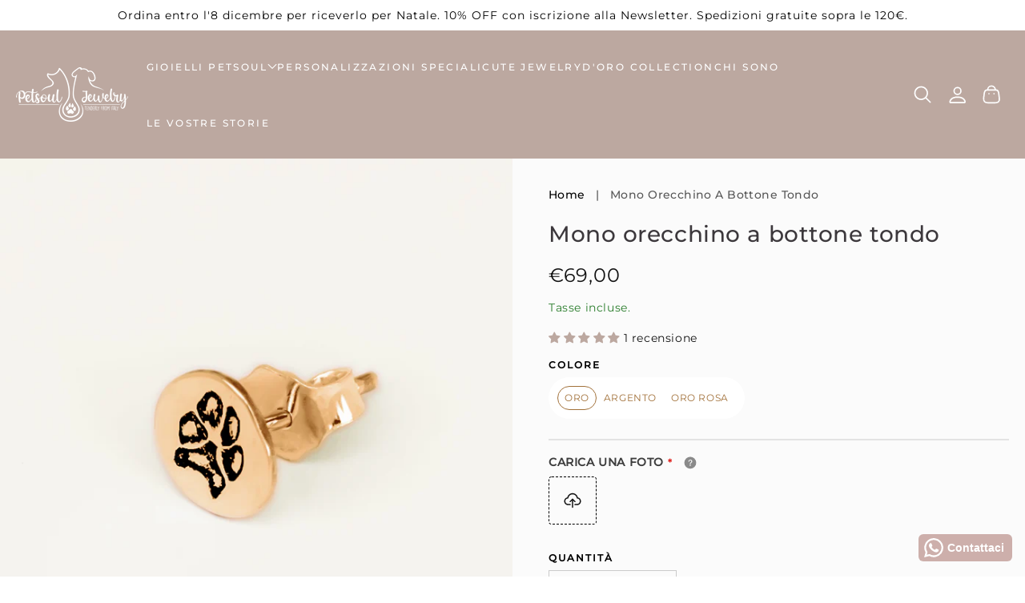

--- FILE ---
content_type: text/html; charset=utf-8
request_url: https://petsouljewelry.com/products/orecchino-a-lobo-tondo-donna
body_size: 73523
content:
<!doctype html>
<html class="no-js" lang="it">
  <!-- Google Tag Manager -->
<script>(function(w,d,s,l,i){w[l]=w[l]||[];w[l].push({'gtm.start':
new Date().getTime(),event:'gtm.js'});var f=d.getElementsByTagName(s)[0],
j=d.createElement(s),dl=l!='dataLayer'?'&l='+l:'';j.async=true;j.src=
'https://www.googletagmanager.com/gtm.js?id='+i+dl;f.parentNode.insertBefore(j,f);
})(window,document,'script','dataLayer','GTM-MVH44S2');</script>
<!-- End Google Tag Manager -->
  <head>
    

    <meta charset="utf-8">
    <meta http-equiv="X-UA-Compatible" content="IE=edge,chrome=1">
    <meta name="viewport" content="width=device-width, initial-scale=1.0, height=device-height, minimum-scale=1.0, user-scalable=0"><meta name="theme-color" content="#a2713a"><link rel="preload" href="https://cdn.shopify.com" crossorigin><link rel="icon" type="image/png" href="//petsouljewelry.com/cdn/shop/files/petsoul_32x32.png?v=1732106901"><link rel="preload" href="https://fonts.shopifycdn.com" crossorigin><script>window.performance && window.performance.mark && window.performance.mark('shopify.content_for_header.start');</script><meta name="google-site-verification" content="aJxgKW3SNVUohnwWksW6pvunP-idVaLDZmf8OGhIalo">
<meta id="shopify-digital-wallet" name="shopify-digital-wallet" content="/52664533192/digital_wallets/dialog">
<meta name="shopify-checkout-api-token" content="b3c298f37a3c4da13a5e0eba4522e875">
<meta id="in-context-paypal-metadata" data-shop-id="52664533192" data-venmo-supported="false" data-environment="production" data-locale="it_IT" data-paypal-v4="true" data-currency="EUR">
<link rel="alternate" type="application/json+oembed" href="https://petsouljewelry.com/products/orecchino-a-lobo-tondo-donna.oembed">
<script async="async" src="/checkouts/internal/preloads.js?locale=it-IT"></script>
<link rel="preconnect" href="https://shop.app" crossorigin="anonymous">
<script async="async" src="https://shop.app/checkouts/internal/preloads.js?locale=it-IT&shop_id=52664533192" crossorigin="anonymous"></script>
<script id="apple-pay-shop-capabilities" type="application/json">{"shopId":52664533192,"countryCode":"IT","currencyCode":"EUR","merchantCapabilities":["supports3DS"],"merchantId":"gid:\/\/shopify\/Shop\/52664533192","merchantName":"Petsoul Jewelry","requiredBillingContactFields":["postalAddress","email","phone"],"requiredShippingContactFields":["postalAddress","email","phone"],"shippingType":"shipping","supportedNetworks":["visa","maestro","masterCard","amex"],"total":{"type":"pending","label":"Petsoul Jewelry","amount":"1.00"},"shopifyPaymentsEnabled":true,"supportsSubscriptions":true}</script>
<script id="shopify-features" type="application/json">{"accessToken":"b3c298f37a3c4da13a5e0eba4522e875","betas":["rich-media-storefront-analytics"],"domain":"petsouljewelry.com","predictiveSearch":true,"shopId":52664533192,"locale":"it"}</script>
<script>var Shopify = Shopify || {};
Shopify.shop = "petsoul-jewelry.myshopify.com";
Shopify.locale = "it";
Shopify.currency = {"active":"EUR","rate":"1.0"};
Shopify.country = "IT";
Shopify.theme = {"name":"Petsoul Mono","id":159830278487,"schema_name":"Mono","schema_version":"1.0.9","theme_store_id":1818,"role":"main"};
Shopify.theme.handle = "null";
Shopify.theme.style = {"id":null,"handle":null};
Shopify.cdnHost = "petsouljewelry.com/cdn";
Shopify.routes = Shopify.routes || {};
Shopify.routes.root = "/";</script>
<script type="module">!function(o){(o.Shopify=o.Shopify||{}).modules=!0}(window);</script>
<script>!function(o){function n(){var o=[];function n(){o.push(Array.prototype.slice.apply(arguments))}return n.q=o,n}var t=o.Shopify=o.Shopify||{};t.loadFeatures=n(),t.autoloadFeatures=n()}(window);</script>
<script>
  window.ShopifyPay = window.ShopifyPay || {};
  window.ShopifyPay.apiHost = "shop.app\/pay";
  window.ShopifyPay.redirectState = null;
</script>
<script id="shop-js-analytics" type="application/json">{"pageType":"product"}</script>
<script defer="defer" async type="module" src="//petsouljewelry.com/cdn/shopifycloud/shop-js/modules/v2/client.init-shop-cart-sync_DXGljDCh.it.esm.js"></script>
<script defer="defer" async type="module" src="//petsouljewelry.com/cdn/shopifycloud/shop-js/modules/v2/chunk.common_Dby6QE3M.esm.js"></script>
<script type="module">
  await import("//petsouljewelry.com/cdn/shopifycloud/shop-js/modules/v2/client.init-shop-cart-sync_DXGljDCh.it.esm.js");
await import("//petsouljewelry.com/cdn/shopifycloud/shop-js/modules/v2/chunk.common_Dby6QE3M.esm.js");

  window.Shopify.SignInWithShop?.initShopCartSync?.({"fedCMEnabled":true,"windoidEnabled":true});

</script>
<script>
  window.Shopify = window.Shopify || {};
  if (!window.Shopify.featureAssets) window.Shopify.featureAssets = {};
  window.Shopify.featureAssets['shop-js'] = {"shop-cart-sync":["modules/v2/client.shop-cart-sync_CuycFFQA.it.esm.js","modules/v2/chunk.common_Dby6QE3M.esm.js"],"init-fed-cm":["modules/v2/client.init-fed-cm_BNG5oyTN.it.esm.js","modules/v2/chunk.common_Dby6QE3M.esm.js"],"shop-button":["modules/v2/client.shop-button_CYDCs7np.it.esm.js","modules/v2/chunk.common_Dby6QE3M.esm.js"],"init-windoid":["modules/v2/client.init-windoid_CIyZw0nM.it.esm.js","modules/v2/chunk.common_Dby6QE3M.esm.js"],"shop-cash-offers":["modules/v2/client.shop-cash-offers_CcSAlF98.it.esm.js","modules/v2/chunk.common_Dby6QE3M.esm.js","modules/v2/chunk.modal_D1Buujso.esm.js"],"shop-toast-manager":["modules/v2/client.shop-toast-manager_BX7Boar6.it.esm.js","modules/v2/chunk.common_Dby6QE3M.esm.js"],"init-shop-email-lookup-coordinator":["modules/v2/client.init-shop-email-lookup-coordinator_9H--u2Oq.it.esm.js","modules/v2/chunk.common_Dby6QE3M.esm.js"],"pay-button":["modules/v2/client.pay-button_Dij3AEMZ.it.esm.js","modules/v2/chunk.common_Dby6QE3M.esm.js"],"avatar":["modules/v2/client.avatar_BTnouDA3.it.esm.js"],"init-shop-cart-sync":["modules/v2/client.init-shop-cart-sync_DXGljDCh.it.esm.js","modules/v2/chunk.common_Dby6QE3M.esm.js"],"shop-login-button":["modules/v2/client.shop-login-button_CQ3q_nN6.it.esm.js","modules/v2/chunk.common_Dby6QE3M.esm.js","modules/v2/chunk.modal_D1Buujso.esm.js"],"init-customer-accounts-sign-up":["modules/v2/client.init-customer-accounts-sign-up_BnxtNv5b.it.esm.js","modules/v2/client.shop-login-button_CQ3q_nN6.it.esm.js","modules/v2/chunk.common_Dby6QE3M.esm.js","modules/v2/chunk.modal_D1Buujso.esm.js"],"init-shop-for-new-customer-accounts":["modules/v2/client.init-shop-for-new-customer-accounts_CKlpbIAZ.it.esm.js","modules/v2/client.shop-login-button_CQ3q_nN6.it.esm.js","modules/v2/chunk.common_Dby6QE3M.esm.js","modules/v2/chunk.modal_D1Buujso.esm.js"],"init-customer-accounts":["modules/v2/client.init-customer-accounts_BatGhs6N.it.esm.js","modules/v2/client.shop-login-button_CQ3q_nN6.it.esm.js","modules/v2/chunk.common_Dby6QE3M.esm.js","modules/v2/chunk.modal_D1Buujso.esm.js"],"shop-follow-button":["modules/v2/client.shop-follow-button_Drfnypl_.it.esm.js","modules/v2/chunk.common_Dby6QE3M.esm.js","modules/v2/chunk.modal_D1Buujso.esm.js"],"lead-capture":["modules/v2/client.lead-capture_C77H9ivN.it.esm.js","modules/v2/chunk.common_Dby6QE3M.esm.js","modules/v2/chunk.modal_D1Buujso.esm.js"],"checkout-modal":["modules/v2/client.checkout-modal_B3EdBKL4.it.esm.js","modules/v2/chunk.common_Dby6QE3M.esm.js","modules/v2/chunk.modal_D1Buujso.esm.js"],"shop-login":["modules/v2/client.shop-login_CkabS-Xl.it.esm.js","modules/v2/chunk.common_Dby6QE3M.esm.js","modules/v2/chunk.modal_D1Buujso.esm.js"],"payment-terms":["modules/v2/client.payment-terms_BgXoyFHX.it.esm.js","modules/v2/chunk.common_Dby6QE3M.esm.js","modules/v2/chunk.modal_D1Buujso.esm.js"]};
</script>
<script>(function() {
  var isLoaded = false;
  function asyncLoad() {
    if (isLoaded) return;
    isLoaded = true;
    var urls = ["https:\/\/tabs.stationmade.com\/registered-scripts\/tabs-by-station.js?shop=petsoul-jewelry.myshopify.com","https:\/\/loox.io\/widget\/EkWplPj4d9\/loox.1620817884424.js?shop=petsoul-jewelry.myshopify.com","https:\/\/cdn.jsdelivr.net\/gh\/yunmuqing\/SmBdBWwTCrjyN3AE@latest\/mw4M5Ya3iFNARE4t.js?shop=petsoul-jewelry.myshopify.com","https:\/\/cdn.nfcube.com\/ccca9ddea3bc42cb57ce5cbf1f038056.js?shop=petsoul-jewelry.myshopify.com","https:\/\/configs.carthike.com\/carthike.js?shop=petsoul-jewelry.myshopify.com","https:\/\/cdn.shopify.com\/s\/files\/1\/0526\/6453\/3192\/t\/6\/assets\/yoast-active-script.js?v=1715324606\u0026shop=petsoul-jewelry.myshopify.com"];
    for (var i = 0; i < urls.length; i++) {
      var s = document.createElement('script');
      s.type = 'text/javascript';
      s.async = true;
      s.src = urls[i];
      var x = document.getElementsByTagName('script')[0];
      x.parentNode.insertBefore(s, x);
    }
  };
  if(window.attachEvent) {
    window.attachEvent('onload', asyncLoad);
  } else {
    window.addEventListener('load', asyncLoad, false);
  }
})();</script>
<script id="__st">var __st={"a":52664533192,"offset":3600,"reqid":"e0c2c6f1-f006-44d9-957b-b2c20796b7d2-1769003832","pageurl":"petsouljewelry.com\/products\/orecchino-a-lobo-tondo-donna","u":"535a67190580","p":"product","rtyp":"product","rid":7158540730568};</script>
<script>window.ShopifyPaypalV4VisibilityTracking = true;</script>
<script id="captcha-bootstrap">!function(){'use strict';const t='contact',e='account',n='new_comment',o=[[t,t],['blogs',n],['comments',n],[t,'customer']],c=[[e,'customer_login'],[e,'guest_login'],[e,'recover_customer_password'],[e,'create_customer']],r=t=>t.map((([t,e])=>`form[action*='/${t}']:not([data-nocaptcha='true']) input[name='form_type'][value='${e}']`)).join(','),a=t=>()=>t?[...document.querySelectorAll(t)].map((t=>t.form)):[];function s(){const t=[...o],e=r(t);return a(e)}const i='password',u='form_key',d=['recaptcha-v3-token','g-recaptcha-response','h-captcha-response',i],f=()=>{try{return window.sessionStorage}catch{return}},m='__shopify_v',_=t=>t.elements[u];function p(t,e,n=!1){try{const o=window.sessionStorage,c=JSON.parse(o.getItem(e)),{data:r}=function(t){const{data:e,action:n}=t;return t[m]||n?{data:e,action:n}:{data:t,action:n}}(c);for(const[e,n]of Object.entries(r))t.elements[e]&&(t.elements[e].value=n);n&&o.removeItem(e)}catch(o){console.error('form repopulation failed',{error:o})}}const l='form_type',E='cptcha';function T(t){t.dataset[E]=!0}const w=window,h=w.document,L='Shopify',v='ce_forms',y='captcha';let A=!1;((t,e)=>{const n=(g='f06e6c50-85a8-45c8-87d0-21a2b65856fe',I='https://cdn.shopify.com/shopifycloud/storefront-forms-hcaptcha/ce_storefront_forms_captcha_hcaptcha.v1.5.2.iife.js',D={infoText:'Protetto da hCaptcha',privacyText:'Privacy',termsText:'Termini'},(t,e,n)=>{const o=w[L][v],c=o.bindForm;if(c)return c(t,g,e,D).then(n);var r;o.q.push([[t,g,e,D],n]),r=I,A||(h.body.append(Object.assign(h.createElement('script'),{id:'captcha-provider',async:!0,src:r})),A=!0)});var g,I,D;w[L]=w[L]||{},w[L][v]=w[L][v]||{},w[L][v].q=[],w[L][y]=w[L][y]||{},w[L][y].protect=function(t,e){n(t,void 0,e),T(t)},Object.freeze(w[L][y]),function(t,e,n,w,h,L){const[v,y,A,g]=function(t,e,n){const i=e?o:[],u=t?c:[],d=[...i,...u],f=r(d),m=r(i),_=r(d.filter((([t,e])=>n.includes(e))));return[a(f),a(m),a(_),s()]}(w,h,L),I=t=>{const e=t.target;return e instanceof HTMLFormElement?e:e&&e.form},D=t=>v().includes(t);t.addEventListener('submit',(t=>{const e=I(t);if(!e)return;const n=D(e)&&!e.dataset.hcaptchaBound&&!e.dataset.recaptchaBound,o=_(e),c=g().includes(e)&&(!o||!o.value);(n||c)&&t.preventDefault(),c&&!n&&(function(t){try{if(!f())return;!function(t){const e=f();if(!e)return;const n=_(t);if(!n)return;const o=n.value;o&&e.removeItem(o)}(t);const e=Array.from(Array(32),(()=>Math.random().toString(36)[2])).join('');!function(t,e){_(t)||t.append(Object.assign(document.createElement('input'),{type:'hidden',name:u})),t.elements[u].value=e}(t,e),function(t,e){const n=f();if(!n)return;const o=[...t.querySelectorAll(`input[type='${i}']`)].map((({name:t})=>t)),c=[...d,...o],r={};for(const[a,s]of new FormData(t).entries())c.includes(a)||(r[a]=s);n.setItem(e,JSON.stringify({[m]:1,action:t.action,data:r}))}(t,e)}catch(e){console.error('failed to persist form',e)}}(e),e.submit())}));const S=(t,e)=>{t&&!t.dataset[E]&&(n(t,e.some((e=>e===t))),T(t))};for(const o of['focusin','change'])t.addEventListener(o,(t=>{const e=I(t);D(e)&&S(e,y())}));const B=e.get('form_key'),M=e.get(l),P=B&&M;t.addEventListener('DOMContentLoaded',(()=>{const t=y();if(P)for(const e of t)e.elements[l].value===M&&p(e,B);[...new Set([...A(),...v().filter((t=>'true'===t.dataset.shopifyCaptcha))])].forEach((e=>S(e,t)))}))}(h,new URLSearchParams(w.location.search),n,t,e,['guest_login'])})(!0,!0)}();</script>
<script integrity="sha256-4kQ18oKyAcykRKYeNunJcIwy7WH5gtpwJnB7kiuLZ1E=" data-source-attribution="shopify.loadfeatures" defer="defer" src="//petsouljewelry.com/cdn/shopifycloud/storefront/assets/storefront/load_feature-a0a9edcb.js" crossorigin="anonymous"></script>
<script crossorigin="anonymous" defer="defer" src="//petsouljewelry.com/cdn/shopifycloud/storefront/assets/shopify_pay/storefront-65b4c6d7.js?v=20250812"></script>
<script data-source-attribution="shopify.dynamic_checkout.dynamic.init">var Shopify=Shopify||{};Shopify.PaymentButton=Shopify.PaymentButton||{isStorefrontPortableWallets:!0,init:function(){window.Shopify.PaymentButton.init=function(){};var t=document.createElement("script");t.src="https://petsouljewelry.com/cdn/shopifycloud/portable-wallets/latest/portable-wallets.it.js",t.type="module",document.head.appendChild(t)}};
</script>
<script data-source-attribution="shopify.dynamic_checkout.buyer_consent">
  function portableWalletsHideBuyerConsent(e){var t=document.getElementById("shopify-buyer-consent"),n=document.getElementById("shopify-subscription-policy-button");t&&n&&(t.classList.add("hidden"),t.setAttribute("aria-hidden","true"),n.removeEventListener("click",e))}function portableWalletsShowBuyerConsent(e){var t=document.getElementById("shopify-buyer-consent"),n=document.getElementById("shopify-subscription-policy-button");t&&n&&(t.classList.remove("hidden"),t.removeAttribute("aria-hidden"),n.addEventListener("click",e))}window.Shopify?.PaymentButton&&(window.Shopify.PaymentButton.hideBuyerConsent=portableWalletsHideBuyerConsent,window.Shopify.PaymentButton.showBuyerConsent=portableWalletsShowBuyerConsent);
</script>
<script>
  function portableWalletsCleanup(e){e&&e.src&&console.error("Failed to load portable wallets script "+e.src);var t=document.querySelectorAll("shopify-accelerated-checkout .shopify-payment-button__skeleton, shopify-accelerated-checkout-cart .wallet-cart-button__skeleton"),e=document.getElementById("shopify-buyer-consent");for(let e=0;e<t.length;e++)t[e].remove();e&&e.remove()}function portableWalletsNotLoadedAsModule(e){e instanceof ErrorEvent&&"string"==typeof e.message&&e.message.includes("import.meta")&&"string"==typeof e.filename&&e.filename.includes("portable-wallets")&&(window.removeEventListener("error",portableWalletsNotLoadedAsModule),window.Shopify.PaymentButton.failedToLoad=e,"loading"===document.readyState?document.addEventListener("DOMContentLoaded",window.Shopify.PaymentButton.init):window.Shopify.PaymentButton.init())}window.addEventListener("error",portableWalletsNotLoadedAsModule);
</script>

<script type="module" src="https://petsouljewelry.com/cdn/shopifycloud/portable-wallets/latest/portable-wallets.it.js" onError="portableWalletsCleanup(this)" crossorigin="anonymous"></script>
<script nomodule>
  document.addEventListener("DOMContentLoaded", portableWalletsCleanup);
</script>

<script id='scb4127' type='text/javascript' async='' src='https://petsouljewelry.com/cdn/shopifycloud/privacy-banner/storefront-banner.js'></script><link id="shopify-accelerated-checkout-styles" rel="stylesheet" media="screen" href="https://petsouljewelry.com/cdn/shopifycloud/portable-wallets/latest/accelerated-checkout-backwards-compat.css" crossorigin="anonymous">
<style id="shopify-accelerated-checkout-cart">
        #shopify-buyer-consent {
  margin-top: 1em;
  display: inline-block;
  width: 100%;
}

#shopify-buyer-consent.hidden {
  display: none;
}

#shopify-subscription-policy-button {
  background: none;
  border: none;
  padding: 0;
  text-decoration: underline;
  font-size: inherit;
  cursor: pointer;
}

#shopify-subscription-policy-button::before {
  box-shadow: none;
}

      </style>
<script id="sections-script" data-sections="product-recommendations,header,footer" defer="defer" src="//petsouljewelry.com/cdn/shop/t/6/compiled_assets/scripts.js?v=1317"></script>
<script>window.performance && window.performance.mark && window.performance.mark('shopify.content_for_header.end');</script>
    <link rel="stylesheet" media="all" href="//petsouljewelry.com/cdn/shop/t/6/assets/theme.css?v=70572278318338359841755976274" async>

    <script>
      window.lazySizesConfig = {
        loadHidden: false,
        hFac: 0.5,
        expFactor: 2,
        ricTimeout: 150,
        lazyClass: 'Image--lazyLoad',
        loadingClass: 'Image--lazyLoading',
        loadedClass: 'Image--lazyLoaded'
      };
    </script>

    <script src="//petsouljewelry.com/cdn/shop/t/6/assets/lazysizes.min.js?v=174358363404432586981709828565" async></script>
    <script src="//petsouljewelry.com/cdn/shop/t/6/assets/theme.js?v=152638227754117681721709828565" defer="defer"></script>
    <script src="//petsouljewelry.com/cdn/shop/t/6/assets/details-modal.js?v=153175152839189235031709828565" defer="defer"></script><link rel="stylesheet" href="//petsouljewelry.com/cdn/shop/t/6/assets/component-predictive-search.css?v=167313441209049403101709828565" media="all"><script>
      document.documentElement.className = document.documentElement.className.replace('no-js', 'js');
      if (Shopify.designMode) {
        document.documentElement.classList.add('shopify-design-mode');
      }
    </script>

    <script src="//petsouljewelry.com/cdn/shop/t/6/assets/jquery.js?v=14044491599898008241709828565"></script>
    <script src="//petsouljewelry.com/cdn/shop/t/6/assets/jquery.products.js?v=48665497448304378121709828565"></script>
  <!-- BEGIN app block: shopify://apps/judge-me-reviews/blocks/judgeme_core/61ccd3b1-a9f2-4160-9fe9-4fec8413e5d8 --><!-- Start of Judge.me Core -->






<link rel="dns-prefetch" href="https://cdnwidget.judge.me">
<link rel="dns-prefetch" href="https://cdn.judge.me">
<link rel="dns-prefetch" href="https://cdn1.judge.me">
<link rel="dns-prefetch" href="https://api.judge.me">

<script data-cfasync='false' class='jdgm-settings-script'>window.jdgmSettings={"pagination":5,"disable_web_reviews":false,"badge_no_review_text":"Nessuna recensione","badge_n_reviews_text":"{{ n }} recensione/recensioni","hide_badge_preview_if_no_reviews":true,"badge_hide_text":false,"enforce_center_preview_badge":false,"widget_title":"Recensioni Clienti","widget_open_form_text":"Scrivi una recensione!","widget_close_form_text":"Annulla recensione","widget_refresh_page_text":"Aggiorna pagina","widget_summary_text":"Basato su {{ number_of_reviews }} recensione/recensioni","widget_no_review_text":"Sii il primo a scrivere una recensione","widget_name_field_text":"Nome visualizzato","widget_verified_name_field_text":"Nome Verificato (pubblico)","widget_name_placeholder_text":"Nome visualizzato","widget_required_field_error_text":"Questo campo è obbligatorio.","widget_email_field_text":"Indirizzo email","widget_verified_email_field_text":"Email Verificata (privata, non può essere modificata)","widget_email_placeholder_text":"Il tuo indirizzo email","widget_email_field_error_text":"Inserisci un indirizzo email valido.","widget_rating_field_text":"Valutazione","widget_review_title_field_text":"Titolo Recensione","widget_review_title_placeholder_text":"Dai un titolo alla tua recensione","widget_review_body_field_text":"Contenuto della recensione","widget_review_body_placeholder_text":"Inizia a scrivere qui...","widget_pictures_field_text":"Foto/Video (opzionale)","widget_submit_review_text":"Invia Recensione","widget_submit_verified_review_text":"Invia Recensione Verificata","widget_submit_success_msg_with_auto_publish":"Grazie! Aggiorna la pagina tra qualche momento per vedere la tua recensione. Puoi rimuovere o modificare la tua recensione accedendo a \u003ca href='https://judge.me/login' target='_blank' rel='nofollow noopener'\u003eJudge.me\u003c/a\u003e","widget_submit_success_msg_no_auto_publish":"Grazie! La tua recensione sarà pubblicata non appena approvata dall'amministratore del negozio. Puoi rimuovere o modificare la tua recensione accedendo a \u003ca href='https://judge.me/login' target='_blank' rel='nofollow noopener'\u003eJudge.me\u003c/a\u003e","widget_show_default_reviews_out_of_total_text":"Visualizzazione di {{ n_reviews_shown }} su {{ n_reviews }} recensioni.","widget_show_all_link_text":"Mostra tutte","widget_show_less_link_text":"Mostra meno","widget_author_said_text":"{{ reviewer_name }} ha detto:","widget_days_text":"{{ n }} giorni fa","widget_weeks_text":"{{ n }} settimana/settimane fa","widget_months_text":"{{ n }} mese/mesi fa","widget_years_text":"{{ n }} anno/anni fa","widget_yesterday_text":"Ieri","widget_today_text":"Oggi","widget_replied_text":"\u003e\u003e {{ shop_name }} ha risposto:","widget_read_more_text":"Leggi di più","widget_reviewer_name_as_initial":"","widget_rating_filter_color":"#fbcd0a","widget_rating_filter_see_all_text":"Vedi tutte le recensioni","widget_sorting_most_recent_text":"Più Recenti","widget_sorting_highest_rating_text":"Valutazione Più Alta","widget_sorting_lowest_rating_text":"Valutazione Più Bassa","widget_sorting_with_pictures_text":"Solo Foto","widget_sorting_most_helpful_text":"Più Utili","widget_open_question_form_text":"Fai una domanda","widget_reviews_subtab_text":"Recensioni","widget_questions_subtab_text":"Domande","widget_question_label_text":"Domanda","widget_answer_label_text":"Risposta","widget_question_placeholder_text":"Scrivi la tua domanda qui","widget_submit_question_text":"Invia Domanda","widget_question_submit_success_text":"Grazie per la tua domanda! Ti avviseremo quando riceverà una risposta.","verified_badge_text":"Verificato","verified_badge_bg_color":"","verified_badge_text_color":"","verified_badge_placement":"left-of-reviewer-name","widget_review_max_height":"","widget_hide_border":false,"widget_social_share":false,"widget_thumb":false,"widget_review_location_show":false,"widget_location_format":"","all_reviews_include_out_of_store_products":true,"all_reviews_out_of_store_text":"(fuori dal negozio)","all_reviews_pagination":100,"all_reviews_product_name_prefix_text":"su","enable_review_pictures":true,"enable_question_anwser":false,"widget_theme":"leex","review_date_format":"dd/mm/yyyy","default_sort_method":"most-recent","widget_product_reviews_subtab_text":"Recensioni Prodotto","widget_shop_reviews_subtab_text":"Recensioni Negozio","widget_other_products_reviews_text":"Recensioni per altri prodotti","widget_store_reviews_subtab_text":"Recensioni negozio","widget_no_store_reviews_text":"Questo negozio non ha ricevuto ancora recensioni","widget_web_restriction_product_reviews_text":"Questo prodotto non ha ricevuto ancora recensioni","widget_no_items_text":"Nessun elemento trovato","widget_show_more_text":"Mostra di più","widget_write_a_store_review_text":"Scrivi una Recensione del Negozio","widget_other_languages_heading":"Recensioni in Altre Lingue","widget_translate_review_text":"Traduci recensione in {{ language }}","widget_translating_review_text":"Traduzione in corso...","widget_show_original_translation_text":"Mostra originale ({{ language }})","widget_translate_review_failed_text":"Impossibile tradurre la recensione.","widget_translate_review_retry_text":"Riprova","widget_translate_review_try_again_later_text":"Riprova più tardi","show_product_url_for_grouped_product":false,"widget_sorting_pictures_first_text":"Prima le Foto","show_pictures_on_all_rev_page_mobile":false,"show_pictures_on_all_rev_page_desktop":false,"floating_tab_hide_mobile_install_preference":false,"floating_tab_button_name":"★ Recensioni","floating_tab_title":"Lasciamo parlare i clienti per noi","floating_tab_button_color":"","floating_tab_button_background_color":"","floating_tab_url":"","floating_tab_url_enabled":false,"floating_tab_tab_style":"text","all_reviews_text_badge_text":"I clienti ci valutano {{ shop.metafields.judgeme.all_reviews_rating | round: 1 }}/5 basato su {{ shop.metafields.judgeme.all_reviews_count }} recensioni.","all_reviews_text_badge_text_branded_style":"{{ shop.metafields.judgeme.all_reviews_rating | round: 1 }} su 5 stelle basato su {{ shop.metafields.judgeme.all_reviews_count }} recensioni","is_all_reviews_text_badge_a_link":false,"show_stars_for_all_reviews_text_badge":false,"all_reviews_text_badge_url":"","all_reviews_text_style":"branded","all_reviews_text_color_style":"judgeme_brand_color","all_reviews_text_color":"#108474","all_reviews_text_show_jm_brand":true,"featured_carousel_show_header":true,"featured_carousel_title":"Dite di noi ","testimonials_carousel_title":"I clienti ci dicono","videos_carousel_title":"Storie reali dei clienti","cards_carousel_title":"I clienti ci dicono","featured_carousel_count_text":"da {{ n }} recensioni","featured_carousel_add_link_to_all_reviews_page":true,"featured_carousel_url":"","featured_carousel_show_images":true,"featured_carousel_autoslide_interval":5,"featured_carousel_arrows_on_the_sides":false,"featured_carousel_height":250,"featured_carousel_width":80,"featured_carousel_image_size":0,"featured_carousel_image_height":250,"featured_carousel_arrow_color":"#eeeeee","verified_count_badge_style":"branded","verified_count_badge_orientation":"horizontal","verified_count_badge_color_style":"judgeme_brand_color","verified_count_badge_color":"#108474","is_verified_count_badge_a_link":false,"verified_count_badge_url":"","verified_count_badge_show_jm_brand":true,"widget_rating_preset_default":5,"widget_first_sub_tab":"product-reviews","widget_show_histogram":true,"widget_histogram_use_custom_color":false,"widget_pagination_use_custom_color":false,"widget_star_use_custom_color":false,"widget_verified_badge_use_custom_color":false,"widget_write_review_use_custom_color":false,"picture_reminder_submit_button":"Upload Pictures","enable_review_videos":false,"mute_video_by_default":false,"widget_sorting_videos_first_text":"Prima i Video","widget_review_pending_text":"In attesa","featured_carousel_items_for_large_screen":3,"social_share_options_order":"Facebook,Twitter","remove_microdata_snippet":true,"disable_json_ld":false,"enable_json_ld_products":false,"preview_badge_show_question_text":false,"preview_badge_no_question_text":"Nessuna domanda","preview_badge_n_question_text":"{{ number_of_questions }} domanda/domande","qa_badge_show_icon":false,"qa_badge_position":"same-row","remove_judgeme_branding":false,"widget_add_search_bar":false,"widget_search_bar_placeholder":"Cerca","widget_sorting_verified_only_text":"Solo verificate","featured_carousel_theme":"gallery","featured_carousel_show_rating":true,"featured_carousel_show_title":true,"featured_carousel_show_body":true,"featured_carousel_show_date":true,"featured_carousel_show_reviewer":true,"featured_carousel_show_product":false,"featured_carousel_header_background_color":"#108474","featured_carousel_header_text_color":"#ffffff","featured_carousel_name_product_separator":"reviewed","featured_carousel_full_star_background":"#108474","featured_carousel_empty_star_background":"#dadada","featured_carousel_vertical_theme_background":"#f9fafb","featured_carousel_verified_badge_enable":true,"featured_carousel_verified_badge_color":"#108474","featured_carousel_border_style":"round","featured_carousel_review_line_length_limit":3,"featured_carousel_more_reviews_button_text":"Leggi più recensioni","featured_carousel_view_product_button_text":"Visualizza prodotto","all_reviews_page_load_reviews_on":"scroll","all_reviews_page_load_more_text":"Carica Altre Recensioni","disable_fb_tab_reviews":false,"enable_ajax_cdn_cache":false,"widget_advanced_speed_features":5,"widget_public_name_text":"visualizzato pubblicamente come","default_reviewer_name":"John Smith","default_reviewer_name_has_non_latin":true,"widget_reviewer_anonymous":"Anonimo","medals_widget_title":"Medaglie Recensioni Judge.me","medals_widget_background_color":"#f9fafb","medals_widget_position":"footer_all_pages","medals_widget_border_color":"#f9fafb","medals_widget_verified_text_position":"left","medals_widget_use_monochromatic_version":false,"medals_widget_elements_color":"#108474","show_reviewer_avatar":true,"widget_invalid_yt_video_url_error_text":"Non è un URL di video di YouTube","widget_max_length_field_error_text":"Inserisci al massimo {0} caratteri.","widget_show_country_flag":false,"widget_show_collected_via_shop_app":true,"widget_verified_by_shop_badge_style":"light","widget_verified_by_shop_text":"Verificato dal Negozio","widget_show_photo_gallery":false,"widget_load_with_code_splitting":true,"widget_ugc_install_preference":false,"widget_ugc_title":"Fatto da noi, Condiviso da te","widget_ugc_subtitle":"Taggaci per vedere la tua foto in evidenza nella nostra pagina","widget_ugc_arrows_color":"#ffffff","widget_ugc_primary_button_text":"Acquista Ora","widget_ugc_primary_button_background_color":"#108474","widget_ugc_primary_button_text_color":"#ffffff","widget_ugc_primary_button_border_width":"0","widget_ugc_primary_button_border_style":"none","widget_ugc_primary_button_border_color":"#108474","widget_ugc_primary_button_border_radius":"25","widget_ugc_secondary_button_text":"Carica Altro","widget_ugc_secondary_button_background_color":"#ffffff","widget_ugc_secondary_button_text_color":"#108474","widget_ugc_secondary_button_border_width":"2","widget_ugc_secondary_button_border_style":"solid","widget_ugc_secondary_button_border_color":"#108474","widget_ugc_secondary_button_border_radius":"25","widget_ugc_reviews_button_text":"Visualizza Recensioni","widget_ugc_reviews_button_background_color":"#ffffff","widget_ugc_reviews_button_text_color":"#108474","widget_ugc_reviews_button_border_width":"2","widget_ugc_reviews_button_border_style":"solid","widget_ugc_reviews_button_border_color":"#108474","widget_ugc_reviews_button_border_radius":"25","widget_ugc_reviews_button_link_to":"judgeme-reviews-page","widget_ugc_show_post_date":true,"widget_ugc_max_width":"800","widget_rating_metafield_value_type":true,"widget_primary_color":"#BCA8A0","widget_enable_secondary_color":false,"widget_secondary_color":"#edf5f5","widget_summary_average_rating_text":"{{ average_rating }} su 5","widget_media_grid_title":"Foto e video dei clienti","widget_media_grid_see_more_text":"Vedi altro","widget_round_style":false,"widget_show_product_medals":true,"widget_verified_by_judgeme_text":"Verificato da Judge.me","widget_show_store_medals":true,"widget_verified_by_judgeme_text_in_store_medals":"Verificato da Judge.me","widget_media_field_exceed_quantity_message":"Spiacenti, possiamo accettare solo {{ max_media }} per una recensione.","widget_media_field_exceed_limit_message":"{{ file_name }} è troppo grande, seleziona un {{ media_type }} inferiore a {{ size_limit }}MB.","widget_review_submitted_text":"Recensione Inviata!","widget_question_submitted_text":"Domanda Inviata!","widget_close_form_text_question":"Annulla","widget_write_your_answer_here_text":"Scrivi la tua risposta qui","widget_enabled_branded_link":true,"widget_show_collected_by_judgeme":true,"widget_reviewer_name_color":"","widget_write_review_text_color":"","widget_write_review_bg_color":"","widget_collected_by_judgeme_text":"raccolto da Judge.me","widget_pagination_type":"standard","widget_load_more_text":"Carica Altri","widget_load_more_color":"#108474","widget_full_review_text":"Recensione Completa","widget_read_more_reviews_text":"Leggi Più Recensioni","widget_read_questions_text":"Leggi Domande","widget_questions_and_answers_text":"Domande e Risposte","widget_verified_by_text":"Verificato da","widget_verified_text":"Verificato","widget_number_of_reviews_text":"{{ number_of_reviews }} recensioni","widget_back_button_text":"Indietro","widget_next_button_text":"Avanti","widget_custom_forms_filter_button":"Filtri","custom_forms_style":"horizontal","widget_show_review_information":false,"how_reviews_are_collected":"Come vengono raccolte le recensioni?","widget_show_review_keywords":false,"widget_gdpr_statement":"Come utilizziamo i tuoi dati: Ti contatteremo solo riguardo alla recensione che hai lasciato, e solo se necessario. Inviando la tua recensione, accetti i \u003ca href='https://judge.me/terms' target='_blank' rel='nofollow noopener'\u003etermini\u003c/a\u003e, le politiche sulla \u003ca href='https://judge.me/privacy' target='_blank' rel='nofollow noopener'\u003eprivacy\u003c/a\u003e e sul \u003ca href='https://judge.me/content-policy' target='_blank' rel='nofollow noopener'\u003econtenuto\u003c/a\u003e di Judge.me.","widget_multilingual_sorting_enabled":false,"widget_translate_review_content_enabled":false,"widget_translate_review_content_method":"manual","popup_widget_review_selection":"automatically_with_pictures","popup_widget_round_border_style":true,"popup_widget_show_title":true,"popup_widget_show_body":true,"popup_widget_show_reviewer":false,"popup_widget_show_product":true,"popup_widget_show_pictures":true,"popup_widget_use_review_picture":true,"popup_widget_show_on_home_page":true,"popup_widget_show_on_product_page":true,"popup_widget_show_on_collection_page":true,"popup_widget_show_on_cart_page":true,"popup_widget_position":"bottom_left","popup_widget_first_review_delay":5,"popup_widget_duration":5,"popup_widget_interval":5,"popup_widget_review_count":5,"popup_widget_hide_on_mobile":true,"review_snippet_widget_round_border_style":true,"review_snippet_widget_card_color":"#FFFFFF","review_snippet_widget_slider_arrows_background_color":"#FFFFFF","review_snippet_widget_slider_arrows_color":"#000000","review_snippet_widget_star_color":"#108474","show_product_variant":false,"all_reviews_product_variant_label_text":"Variante: ","widget_show_verified_branding":true,"widget_ai_summary_title":"I clienti dicono","widget_ai_summary_disclaimer":"Riepilogo delle recensioni alimentato dall'IA basato sulle recensioni recenti dei clienti","widget_show_ai_summary":false,"widget_show_ai_summary_bg":false,"widget_show_review_title_input":true,"redirect_reviewers_invited_via_email":"external_form","request_store_review_after_product_review":false,"request_review_other_products_in_order":false,"review_form_color_scheme":"default","review_form_corner_style":"square","review_form_star_color":{},"review_form_text_color":"#333333","review_form_background_color":"#ffffff","review_form_field_background_color":"#fafafa","review_form_button_color":{},"review_form_button_text_color":"#ffffff","review_form_modal_overlay_color":"#000000","review_content_screen_title_text":"Come valuteresti questo prodotto?","review_content_introduction_text":"Ci piacerebbe se condividessi qualcosa sulla tua esperienza.","store_review_form_title_text":"Come valuteresti questo negozio?","store_review_form_introduction_text":"Ci piacerebbe se condividessi qualcosa sulla tua esperienza.","show_review_guidance_text":true,"one_star_review_guidance_text":"Pessimo","five_star_review_guidance_text":"Ottimo","customer_information_screen_title_text":"Su di te","customer_information_introduction_text":"Per favore, raccontaci di più su di te.","custom_questions_screen_title_text":"La tua esperienza in dettaglio","custom_questions_introduction_text":"Ecco alcune domande per aiutarci a capire meglio la tua esperienza.","review_submitted_screen_title_text":"Grazie per la tua recensione!","review_submitted_screen_thank_you_text":"La stiamo elaborando e apparirà presto nel negozio.","review_submitted_screen_email_verification_text":"Per favore conferma il tuo indirizzo email cliccando sul link che ti abbiamo appena inviato. Questo ci aiuta a mantenere le recensioni autentiche.","review_submitted_request_store_review_text":"Vorresti condividere la tua esperienza di acquisto con noi?","review_submitted_review_other_products_text":"Vorresti recensire questi prodotti?","store_review_screen_title_text":"Vuoi condividere la tua esperienza di shopping con noi?","store_review_introduction_text":"Valutiamo la tua opinione e la usiamo per migliorare. Per favore condividi le tue opinioni o suggerimenti.","reviewer_media_screen_title_picture_text":"Condividi una foto","reviewer_media_introduction_picture_text":"Carica una foto per supportare la tua recensione.","reviewer_media_screen_title_video_text":"Condividi un video","reviewer_media_introduction_video_text":"Carica un video per supportare la tua recensione.","reviewer_media_screen_title_picture_or_video_text":"Condividi una foto o un video","reviewer_media_introduction_picture_or_video_text":"Carica una foto o un video per supportare la tua recensione.","reviewer_media_youtube_url_text":"Incolla qui il tuo URL Youtube","advanced_settings_next_step_button_text":"Avanti","advanced_settings_close_review_button_text":"Chiudi","modal_write_review_flow":false,"write_review_flow_required_text":"Obbligatorio","write_review_flow_privacy_message_text":"Respettiamo la tua privacy.","write_review_flow_anonymous_text":"Recensione anonima","write_review_flow_visibility_text":"Non sarà visibile per altri clienti.","write_review_flow_multiple_selection_help_text":"Seleziona quanti ne vuoi","write_review_flow_single_selection_help_text":"Seleziona una opzione","write_review_flow_required_field_error_text":"Questo campo è obbligatorio","write_review_flow_invalid_email_error_text":"Per favore inserisci un indirizzo email valido","write_review_flow_max_length_error_text":"Max. {{ max_length }} caratteri.","write_review_flow_media_upload_text":"\u003cb\u003eClicca per caricare\u003c/b\u003e o trascina e rilascia","write_review_flow_gdpr_statement":"Ti contatteremo solo riguardo alla tua recensione se necessario. Inviando la tua recensione, accetti i nostri \u003ca href='https://judge.me/terms' target='_blank' rel='nofollow noopener'\u003etermini e condizioni\u003c/a\u003e e la \u003ca href='https://judge.me/privacy' target='_blank' rel='nofollow noopener'\u003epolitica sulla privacy\u003c/a\u003e.","rating_only_reviews_enabled":false,"show_negative_reviews_help_screen":false,"new_review_flow_help_screen_rating_threshold":3,"negative_review_resolution_screen_title_text":"Raccontaci di più","negative_review_resolution_text":"La tua esperienza è importante per noi. Se ci sono stati problemi con il tuo acquisto, siamo qui per aiutarti. Non esitare a contattarci, ci piacerebbe avere l'opportunità di sistemare le cose.","negative_review_resolution_button_text":"Contattaci","negative_review_resolution_proceed_with_review_text":"Lascia una recensione","negative_review_resolution_subject":"Problema con l'acquisto da {{ shop_name }}.{{ order_name }}","preview_badge_collection_page_install_status":false,"widget_review_custom_css":"","preview_badge_custom_css":"","preview_badge_stars_count":"5-stars","featured_carousel_custom_css":"","floating_tab_custom_css":"","all_reviews_widget_custom_css":"","medals_widget_custom_css":"","verified_badge_custom_css":"","all_reviews_text_custom_css":"","transparency_badges_collected_via_store_invite":false,"transparency_badges_from_another_provider":false,"transparency_badges_collected_from_store_visitor":false,"transparency_badges_collected_by_verified_review_provider":false,"transparency_badges_earned_reward":false,"transparency_badges_collected_via_store_invite_text":"Recensione raccolta tramite invito al negozio","transparency_badges_from_another_provider_text":"Recensione raccolta da un altro provider","transparency_badges_collected_from_store_visitor_text":"Recensione raccolta da un visitatore del negozio","transparency_badges_written_in_google_text":"Recensione scritta in Google","transparency_badges_written_in_etsy_text":"Recensione scritta in Etsy","transparency_badges_written_in_shop_app_text":"Recensione scritta in Shop App","transparency_badges_earned_reward_text":"Recensione ha vinto un premio per un acquisto futuro","product_review_widget_per_page":10,"widget_store_review_label_text":"Recensione del negozio","checkout_comment_extension_title_on_product_page":"Customer Comments","checkout_comment_extension_num_latest_comment_show":5,"checkout_comment_extension_format":"name_and_timestamp","checkout_comment_customer_name":"last_initial","checkout_comment_comment_notification":true,"preview_badge_collection_page_install_preference":false,"preview_badge_home_page_install_preference":false,"preview_badge_product_page_install_preference":false,"review_widget_install_preference":"","review_carousel_install_preference":false,"floating_reviews_tab_install_preference":"none","verified_reviews_count_badge_install_preference":false,"all_reviews_text_install_preference":false,"review_widget_best_location":false,"judgeme_medals_install_preference":false,"review_widget_revamp_enabled":false,"review_widget_qna_enabled":false,"review_widget_header_theme":"minimal","review_widget_widget_title_enabled":true,"review_widget_header_text_size":"medium","review_widget_header_text_weight":"regular","review_widget_average_rating_style":"compact","review_widget_bar_chart_enabled":true,"review_widget_bar_chart_type":"numbers","review_widget_bar_chart_style":"standard","review_widget_expanded_media_gallery_enabled":false,"review_widget_reviews_section_theme":"standard","review_widget_image_style":"thumbnails","review_widget_review_image_ratio":"square","review_widget_stars_size":"medium","review_widget_verified_badge":"standard_text","review_widget_review_title_text_size":"medium","review_widget_review_text_size":"medium","review_widget_review_text_length":"medium","review_widget_number_of_columns_desktop":3,"review_widget_carousel_transition_speed":5,"review_widget_custom_questions_answers_display":"always","review_widget_button_text_color":"#FFFFFF","review_widget_text_color":"#000000","review_widget_lighter_text_color":"#7B7B7B","review_widget_corner_styling":"soft","review_widget_review_word_singular":"recensione","review_widget_review_word_plural":"recensioni","review_widget_voting_label":"Utile?","review_widget_shop_reply_label":"Risposta da {{ shop_name }}:","review_widget_filters_title":"Filtri","qna_widget_question_word_singular":"Domanda","qna_widget_question_word_plural":"Domande","qna_widget_answer_reply_label":"Risposta da {{ answerer_name }}:","qna_content_screen_title_text":"Pose una domanda su questo prodotto","qna_widget_question_required_field_error_text":"Per favore inserisci la tua domanda.","qna_widget_flow_gdpr_statement":"Ti contatteremo solo riguardo alla tua domanda se necessario. Inviando la tua domanda, accetti i nostri \u003ca href='https://judge.me/terms' target='_blank' rel='nofollow noopener'\u003etermini e condizioni\u003c/a\u003e e la \u003ca href='https://judge.me/privacy' target='_blank' rel='nofollow noopener'\u003epolitica sulla privacy\u003c/a\u003e.","qna_widget_question_submitted_text":"Grazie per la tua domanda!","qna_widget_close_form_text_question":"Chiudi","qna_widget_question_submit_success_text":"Ti invieremo un'email quando risponderemo alla tua domanda.","all_reviews_widget_v2025_enabled":false,"all_reviews_widget_v2025_header_theme":"default","all_reviews_widget_v2025_widget_title_enabled":true,"all_reviews_widget_v2025_header_text_size":"medium","all_reviews_widget_v2025_header_text_weight":"regular","all_reviews_widget_v2025_average_rating_style":"compact","all_reviews_widget_v2025_bar_chart_enabled":true,"all_reviews_widget_v2025_bar_chart_type":"numbers","all_reviews_widget_v2025_bar_chart_style":"standard","all_reviews_widget_v2025_expanded_media_gallery_enabled":false,"all_reviews_widget_v2025_show_store_medals":true,"all_reviews_widget_v2025_show_photo_gallery":true,"all_reviews_widget_v2025_show_review_keywords":false,"all_reviews_widget_v2025_show_ai_summary":false,"all_reviews_widget_v2025_show_ai_summary_bg":false,"all_reviews_widget_v2025_add_search_bar":false,"all_reviews_widget_v2025_default_sort_method":"most-recent","all_reviews_widget_v2025_reviews_per_page":10,"all_reviews_widget_v2025_reviews_section_theme":"default","all_reviews_widget_v2025_image_style":"thumbnails","all_reviews_widget_v2025_review_image_ratio":"square","all_reviews_widget_v2025_stars_size":"medium","all_reviews_widget_v2025_verified_badge":"bold_badge","all_reviews_widget_v2025_review_title_text_size":"medium","all_reviews_widget_v2025_review_text_size":"medium","all_reviews_widget_v2025_review_text_length":"medium","all_reviews_widget_v2025_number_of_columns_desktop":3,"all_reviews_widget_v2025_carousel_transition_speed":5,"all_reviews_widget_v2025_custom_questions_answers_display":"always","all_reviews_widget_v2025_show_product_variant":false,"all_reviews_widget_v2025_show_reviewer_avatar":true,"all_reviews_widget_v2025_reviewer_name_as_initial":"","all_reviews_widget_v2025_review_location_show":false,"all_reviews_widget_v2025_location_format":"","all_reviews_widget_v2025_show_country_flag":false,"all_reviews_widget_v2025_verified_by_shop_badge_style":"light","all_reviews_widget_v2025_social_share":false,"all_reviews_widget_v2025_social_share_options_order":"Facebook,Twitter,LinkedIn,Pinterest","all_reviews_widget_v2025_pagination_type":"standard","all_reviews_widget_v2025_button_text_color":"#FFFFFF","all_reviews_widget_v2025_text_color":"#000000","all_reviews_widget_v2025_lighter_text_color":"#7B7B7B","all_reviews_widget_v2025_corner_styling":"soft","all_reviews_widget_v2025_title":"Recensioni clienti","all_reviews_widget_v2025_ai_summary_title":"I clienti dicono di questo negozio","all_reviews_widget_v2025_no_review_text":"Sii il primo a scrivere una recensione","platform":"shopify","branding_url":"https://app.judge.me/reviews","branding_text":"Powered by Judge.me","locale":"en","reply_name":"Petsoul Jewelry","widget_version":"3.0","footer":true,"autopublish":true,"review_dates":true,"enable_custom_form":false,"shop_locale":"it","enable_multi_locales_translations":true,"show_review_title_input":true,"review_verification_email_status":"always","can_be_branded":true,"reply_name_text":"Petsoul Jewelry"};</script> <style class='jdgm-settings-style'>.jdgm-xx{left:0}:root{--jdgm-primary-color: #BCA8A0;--jdgm-secondary-color: rgba(188,168,160,0.1);--jdgm-star-color: #BCA8A0;--jdgm-write-review-text-color: white;--jdgm-write-review-bg-color: #BCA8A0;--jdgm-paginate-color: #BCA8A0;--jdgm-border-radius: 0;--jdgm-reviewer-name-color: #BCA8A0}.jdgm-histogram__bar-content{background-color:#BCA8A0}.jdgm-rev[data-verified-buyer=true] .jdgm-rev__icon.jdgm-rev__icon:after,.jdgm-rev__buyer-badge.jdgm-rev__buyer-badge{color:white;background-color:#BCA8A0}.jdgm-review-widget--small .jdgm-gallery.jdgm-gallery .jdgm-gallery__thumbnail-link:nth-child(8) .jdgm-gallery__thumbnail-wrapper.jdgm-gallery__thumbnail-wrapper:before{content:"Vedi altro"}@media only screen and (min-width: 768px){.jdgm-gallery.jdgm-gallery .jdgm-gallery__thumbnail-link:nth-child(8) .jdgm-gallery__thumbnail-wrapper.jdgm-gallery__thumbnail-wrapper:before{content:"Vedi altro"}}.jdgm-prev-badge[data-average-rating='0.00']{display:none !important}.jdgm-author-all-initials{display:none !important}.jdgm-author-last-initial{display:none !important}.jdgm-rev-widg__title{visibility:hidden}.jdgm-rev-widg__summary-text{visibility:hidden}.jdgm-prev-badge__text{visibility:hidden}.jdgm-rev__prod-link-prefix:before{content:'su'}.jdgm-rev__variant-label:before{content:'Variante: '}.jdgm-rev__out-of-store-text:before{content:'(fuori dal negozio)'}@media only screen and (min-width: 768px){.jdgm-rev__pics .jdgm-rev_all-rev-page-picture-separator,.jdgm-rev__pics .jdgm-rev__product-picture{display:none}}@media only screen and (max-width: 768px){.jdgm-rev__pics .jdgm-rev_all-rev-page-picture-separator,.jdgm-rev__pics .jdgm-rev__product-picture{display:none}}.jdgm-preview-badge[data-template="product"]{display:none !important}.jdgm-preview-badge[data-template="collection"]{display:none !important}.jdgm-preview-badge[data-template="index"]{display:none !important}.jdgm-review-widget[data-from-snippet="true"]{display:none !important}.jdgm-verified-count-badget[data-from-snippet="true"]{display:none !important}.jdgm-carousel-wrapper[data-from-snippet="true"]{display:none !important}.jdgm-all-reviews-text[data-from-snippet="true"]{display:none !important}.jdgm-medals-section[data-from-snippet="true"]{display:none !important}.jdgm-ugc-media-wrapper[data-from-snippet="true"]{display:none !important}.jdgm-rev__transparency-badge[data-badge-type="review_collected_via_store_invitation"]{display:none !important}.jdgm-rev__transparency-badge[data-badge-type="review_collected_from_another_provider"]{display:none !important}.jdgm-rev__transparency-badge[data-badge-type="review_collected_from_store_visitor"]{display:none !important}.jdgm-rev__transparency-badge[data-badge-type="review_written_in_etsy"]{display:none !important}.jdgm-rev__transparency-badge[data-badge-type="review_written_in_google_business"]{display:none !important}.jdgm-rev__transparency-badge[data-badge-type="review_written_in_shop_app"]{display:none !important}.jdgm-rev__transparency-badge[data-badge-type="review_earned_for_future_purchase"]{display:none !important}.jdgm-review-snippet-widget .jdgm-rev-snippet-widget__cards-container .jdgm-rev-snippet-card{border-radius:8px;background:#fff}.jdgm-review-snippet-widget .jdgm-rev-snippet-widget__cards-container .jdgm-rev-snippet-card__rev-rating .jdgm-star{color:#108474}.jdgm-review-snippet-widget .jdgm-rev-snippet-widget__prev-btn,.jdgm-review-snippet-widget .jdgm-rev-snippet-widget__next-btn{border-radius:50%;background:#fff}.jdgm-review-snippet-widget .jdgm-rev-snippet-widget__prev-btn>svg,.jdgm-review-snippet-widget .jdgm-rev-snippet-widget__next-btn>svg{fill:#000}.jdgm-full-rev-modal.rev-snippet-widget .jm-mfp-container .jm-mfp-content,.jdgm-full-rev-modal.rev-snippet-widget .jm-mfp-container .jdgm-full-rev__icon,.jdgm-full-rev-modal.rev-snippet-widget .jm-mfp-container .jdgm-full-rev__pic-img,.jdgm-full-rev-modal.rev-snippet-widget .jm-mfp-container .jdgm-full-rev__reply{border-radius:8px}.jdgm-full-rev-modal.rev-snippet-widget .jm-mfp-container .jdgm-full-rev[data-verified-buyer="true"] .jdgm-full-rev__icon::after{border-radius:8px}.jdgm-full-rev-modal.rev-snippet-widget .jm-mfp-container .jdgm-full-rev .jdgm-rev__buyer-badge{border-radius:calc( 8px / 2 )}.jdgm-full-rev-modal.rev-snippet-widget .jm-mfp-container .jdgm-full-rev .jdgm-full-rev__replier::before{content:'Petsoul Jewelry'}.jdgm-full-rev-modal.rev-snippet-widget .jm-mfp-container .jdgm-full-rev .jdgm-full-rev__product-button{border-radius:calc( 8px * 6 )}
</style> <style class='jdgm-settings-style'></style> <script data-cfasync="false" type="text/javascript" async src="https://cdnwidget.judge.me/shopify_v2/leex.js" id="judgeme_widget_leex_js"></script>
<link id="judgeme_widget_leex_css" rel="stylesheet" type="text/css" media="nope!" onload="this.media='all'" href="https://cdnwidget.judge.me/widget_v3/theme/leex.css">

  
  
  
  <style class='jdgm-miracle-styles'>
  @-webkit-keyframes jdgm-spin{0%{-webkit-transform:rotate(0deg);-ms-transform:rotate(0deg);transform:rotate(0deg)}100%{-webkit-transform:rotate(359deg);-ms-transform:rotate(359deg);transform:rotate(359deg)}}@keyframes jdgm-spin{0%{-webkit-transform:rotate(0deg);-ms-transform:rotate(0deg);transform:rotate(0deg)}100%{-webkit-transform:rotate(359deg);-ms-transform:rotate(359deg);transform:rotate(359deg)}}@font-face{font-family:'JudgemeStar';src:url("[data-uri]") format("woff");font-weight:normal;font-style:normal}.jdgm-star{font-family:'JudgemeStar';display:inline !important;text-decoration:none !important;padding:0 4px 0 0 !important;margin:0 !important;font-weight:bold;opacity:1;-webkit-font-smoothing:antialiased;-moz-osx-font-smoothing:grayscale}.jdgm-star:hover{opacity:1}.jdgm-star:last-of-type{padding:0 !important}.jdgm-star.jdgm--on:before{content:"\e000"}.jdgm-star.jdgm--off:before{content:"\e001"}.jdgm-star.jdgm--half:before{content:"\e002"}.jdgm-widget *{margin:0;line-height:1.4;-webkit-box-sizing:border-box;-moz-box-sizing:border-box;box-sizing:border-box;-webkit-overflow-scrolling:touch}.jdgm-hidden{display:none !important;visibility:hidden !important}.jdgm-temp-hidden{display:none}.jdgm-spinner{width:40px;height:40px;margin:auto;border-radius:50%;border-top:2px solid #eee;border-right:2px solid #eee;border-bottom:2px solid #eee;border-left:2px solid #ccc;-webkit-animation:jdgm-spin 0.8s infinite linear;animation:jdgm-spin 0.8s infinite linear}.jdgm-spinner:empty{display:block}.jdgm-prev-badge{display:block !important}

</style>


  
  
   


<script data-cfasync='false' class='jdgm-script'>
!function(e){window.jdgm=window.jdgm||{},jdgm.CDN_HOST="https://cdnwidget.judge.me/",jdgm.CDN_HOST_ALT="https://cdn2.judge.me/cdn/widget_frontend/",jdgm.API_HOST="https://api.judge.me/",jdgm.CDN_BASE_URL="https://cdn.shopify.com/extensions/019bdc9e-9889-75cc-9a3d-a887384f20d4/judgeme-extensions-301/assets/",
jdgm.docReady=function(d){(e.attachEvent?"complete"===e.readyState:"loading"!==e.readyState)?
setTimeout(d,0):e.addEventListener("DOMContentLoaded",d)},jdgm.loadCSS=function(d,t,o,a){
!o&&jdgm.loadCSS.requestedUrls.indexOf(d)>=0||(jdgm.loadCSS.requestedUrls.push(d),
(a=e.createElement("link")).rel="stylesheet",a.class="jdgm-stylesheet",a.media="nope!",
a.href=d,a.onload=function(){this.media="all",t&&setTimeout(t)},e.body.appendChild(a))},
jdgm.loadCSS.requestedUrls=[],jdgm.loadJS=function(e,d){var t=new XMLHttpRequest;
t.onreadystatechange=function(){4===t.readyState&&(Function(t.response)(),d&&d(t.response))},
t.open("GET",e),t.onerror=function(){if(e.indexOf(jdgm.CDN_HOST)===0&&jdgm.CDN_HOST_ALT!==jdgm.CDN_HOST){var f=e.replace(jdgm.CDN_HOST,jdgm.CDN_HOST_ALT);jdgm.loadJS(f,d)}},t.send()},jdgm.docReady((function(){(window.jdgmLoadCSS||e.querySelectorAll(
".jdgm-widget, .jdgm-all-reviews-page").length>0)&&(jdgmSettings.widget_load_with_code_splitting?
parseFloat(jdgmSettings.widget_version)>=3?jdgm.loadCSS(jdgm.CDN_HOST+"widget_v3/base.css"):
jdgm.loadCSS(jdgm.CDN_HOST+"widget/base.css"):jdgm.loadCSS(jdgm.CDN_HOST+"shopify_v2.css"),
jdgm.loadJS(jdgm.CDN_HOST+"loa"+"der.js"))}))}(document);
</script>
<noscript><link rel="stylesheet" type="text/css" media="all" href="https://cdnwidget.judge.me/shopify_v2.css"></noscript>

<!-- BEGIN app snippet: theme_fix_tags --><script>
  (function() {
    var jdgmThemeFixes = {"159830278487":{"html":"","css":"    .jdgm-rev.jdgm-rev {\n    width: calc(50% - 15px) !important;\n}\n    @media screen and (min-width: 800px){\n.jdgm-rev.jdgm-rev {\n    width: calc(20% - 15px) !important;\n}\n    }\n\n\n","js":"document.addEventListener('click', function(e) {\n  const button = e.target.closest('.jdgm-carousel__more-reviews-button');\n  if (button) {\n    e.preventDefault();\n    window.location.href = 'https:\/\/petsoul-jewelry.myshopify.com\/pages\/recensioni-verificate';\n  }\n});\n"}};
    if (!jdgmThemeFixes) return;
    var thisThemeFix = jdgmThemeFixes[Shopify.theme.id];
    if (!thisThemeFix) return;

    if (thisThemeFix.html) {
      document.addEventListener("DOMContentLoaded", function() {
        var htmlDiv = document.createElement('div');
        htmlDiv.classList.add('jdgm-theme-fix-html');
        htmlDiv.innerHTML = thisThemeFix.html;
        document.body.append(htmlDiv);
      });
    };

    if (thisThemeFix.css) {
      var styleTag = document.createElement('style');
      styleTag.classList.add('jdgm-theme-fix-style');
      styleTag.innerHTML = thisThemeFix.css;
      document.head.append(styleTag);
    };

    if (thisThemeFix.js) {
      var scriptTag = document.createElement('script');
      scriptTag.classList.add('jdgm-theme-fix-script');
      scriptTag.innerHTML = thisThemeFix.js;
      document.head.append(scriptTag);
    };
  })();
</script>
<!-- END app snippet -->
<!-- End of Judge.me Core -->



<!-- END app block --><!-- BEGIN app block: shopify://apps/ymq-product-options-variants/blocks/app-embed/86b91121-1f62-4e27-9812-b70a823eb918 -->
    <!-- BEGIN app snippet: option.v1 --><script>
    function before_page_load_function(e,t=!1){var o=[],n=!1;if(e.items.forEach((e=>{e.properties&&(e.properties.hasOwnProperty("_YmqOptionVariant")||e.properties.hasOwnProperty("_YmqItemHide"))?(n=!0,o.push(0)):o.push(e.quantity)})),n){if(t)(t=document.createElement("style")).id="before-page-load-dom",t.type="text/css",t.innerHTML="html::before{content: ' ';width: 100%;height: 100%;background-color: #fff;position: fixed;top: 0;left: 0;z-index: 999999;display:block !important;}",document.getElementsByTagName("html").item(0).appendChild(t);fetch(`/cart/update.js?timestamp=${Date.now()}`,{method:"POST",headers:{"Content-Type":"application/json"},body:JSON.stringify({updates:o})}).then((e=>e.json())).then((e=>{location.reload()})).catch((e=>{t&&document.getElementById("before-page-load-dom").remove()}))}}before_page_load_function({"note":null,"attributes":{},"original_total_price":0,"total_price":0,"total_discount":0,"total_weight":0.0,"item_count":0,"items":[],"requires_shipping":false,"currency":"EUR","items_subtotal_price":0,"cart_level_discount_applications":[],"checkout_charge_amount":0},!0),fetch(`/cart.js?timestamp=${Date.now()}`,{method:"GET"}).then((e=>e.json())).then((e=>{before_page_load_function(e)}));
</script>


	<style id="ymq-checkout-button-protect">
		[name="checkout"],[name="chekout"], a[href^="/checkout"], a[href="/account/login"].cart__submit, button[type="submit"].btn-order, a.btn.cart__checkout, a.cart__submit, .wc-proceed-to-checkout button, #cart_form .buttons .btn-primary, .ymq-checkout-button{
        	pointer-events: none;
        }
	</style>
	<script>
		function ymq_ready(fn){
			if(document.addEventListener){
				document.addEventListener('DOMContentLoaded',function(){
					document.removeEventListener('DOMContentLoaded',arguments.callee,false);
					fn();
				},false);
			}else if(document.attachEvent){
				document.attachEvent('onreadystatechange',function(){
					if(document.readyState=='complete'){
						document.detachEvent('onreadystatechange',arguments.callee);
						fn();
					}
				});
			}
		}
		ymq_ready(() => {
			setTimeout(function() {
				var ymq_checkout_button_protect = document.getElementById("ymq-checkout-button-protect");
				ymq_checkout_button_protect.remove();
			}, 100);
		})
    </script> 


 

 

 

 










<link href='https://cdn.shopify.com/s/files/1/0411/8639/4277/t/11/assets/ymq-option.css?v=1.1' rel='stylesheet' type="text/css" media="all"> 

<link href='https://option.ymq.cool/option/bottom.css' rel='stylesheet' type="text/css" media="all"> 


<style id="ymq-jsstyle"></style> 

<style id="bndlr-loaded"></style>

<script data-asyncLoad="asyncLoad" data-mw4M5Ya3iFNARE4t="mw4M5Ya3iFNARE4t"> 

    window.bundlerLoaded = true;

	window.ymq_option = window.ymq_option || {}; 

	ymq_option.shop = `petsoul-jewelry.myshopify.com`;
    
    ymq_option.version = 1; 

	ymq_option.token = `a8487f554c41a65f534bee170cb54cd9f2625895ba0bcbe60cbc14d7e8d1b0fa`; 

	ymq_option.timestamp = `1769003832`; 

	ymq_option.customer_id = ``; 

	ymq_option.page = `product`; 
    
    ymq_option.cart = {"note":null,"attributes":{},"original_total_price":0,"total_price":0,"total_discount":0,"total_weight":0.0,"item_count":0,"items":[],"requires_shipping":false,"currency":"EUR","items_subtotal_price":0,"cart_level_discount_applications":[],"checkout_charge_amount":0};

    ymq_option.country = {
        iso_code: `IT`,
        currency: `EUR`,
        name: `Italia`
    };
    

	ymq_option.ymq_option_branding = {}; 
	  
		ymq_option.ymq_option_branding = {"button":{"--button-background-checked-color":"#000000","--button-background-color":"#FFFFFF","--button-background-disabled-color":"#FFFFFF","--button-border-checked-color":"#000000","--button-border-color":"#000000","--button-border-disabled-color":"#000000","--button-font-checked-color":"#FFFFFF","--button-font-disabled-color":"#cccccc","--button-font-color":"#000000","--button-border-radius":"0","--button-font-size":"14","--button-line-height":"20","--button-margin-l-r":"4","--button-margin-u-d":"4","--button-padding-l-r":"16","--button-padding-u-d":"8"},"radio":{"--radio-border-color":"#BBC1E1","--radio-border-checked-color":"#BBC1E1","--radio-border-disabled-color":"#BBC1E1","--radio-border-hover-color":"#BBC1E1","--radio-background-color":"#FFFFFF","--radio-background-checked-color":"#768f7e","--radio-background-disabled-color":"#E1E6F9","--radio-background-hover-color":"#FFFFFF","--radio-inner-color":"#E1E6F9","--radio-inner-checked-color":"#FFFFFF","--radio-inner-disabled-color":"#FFFFFF"},"input":{"--input-background-checked-color":"#FFFFFF","--input-background-color":"#FFFFFF","--input-border-checked-color":"#000000","--input-border-color":"#000000","--input-font-checked-color":"#000000","--input-font-color":"#000000","--input-border-radius":"0","--input-font-size":"14","--input-padding-l-r":"16","--input-padding-u-d":"9","--input-width":"100","--input-max-width":"400"},"select":{"--select-border-color":"#000000","--select-border-checked-color":"#000000","--select-background-color":"#FFFFFF","--select-background-checked-color":"#FFFFFF","--select-font-color":"#000000","--select-font-checked-color":"#000000","--select-option-background-color":"#FFFFFF","--select-option-background-checked-color":"#F5F9FF","--select-option-background-disabled-color":"#FFFFFF","--select-option-font-color":"#000000","--select-option-font-checked-color":"#000000","--select-option-font-disabled-color":"#CCCCCC","--select-padding-u-d":"9","--select-padding-l-r":"16","--select-option-padding-u-d":"9","--select-option-padding-l-r":"16","--select-width":"100","--select-max-width":"400","--select-font-size":"14","--select-border-radius":"0"},"multiple":{"--multiple-background-color":"#F5F9FF","--multiple-font-color":"#000000","--multiple-padding-u-d":"2","--multiple-padding-l-r":"8","--multiple-font-size":"12","--multiple-border-radius":"0"},"img":{"--img-border-color":"#E1E1E1","--img-border-checked-color":"#000000","--img-border-disabled-color":"#000000","--img-width":"50","--img-height":"50","--img-margin-u-d":"2","--img-margin-l-r":"2","--img-border-radius":"4"},"upload":{"--upload-background-color":"#409EFF","--upload-font-color":"#FFFFFF","--upload-border-color":"#409EFF","--upload-padding-u-d":"12","--upload-padding-l-r":"20","--upload-font-size":"12","--upload-border-radius":"4"},"cart":{"--cart-border-color":"#000000","--buy-border-color":"#000000","--cart-border-hover-color":"#000000","--buy-border-hover-color":"#000000","--cart-background-color":"#000000","--buy-background-color":"#000000","--cart-background-hover-color":"#000000","--buy-background-hover-color":"#000000","--cart-font-color":"#FFFFFF","--buy-font-color":"#FFFFFF","--cart-font-hover-color":"#FFFFFF","--buy-font-hover-color":"#FFFFFF","--cart-padding-u-d":"12","--cart-padding-l-r":"16","--buy-padding-u-d":"12","--buy-padding-l-r":"16","--cart-margin-u-d":"4","--cart-margin-l-r":"0","--buy-margin-u-d":"4","--buy-margin-l-r":"0","--cart-width":"100","--cart-max-width":"800","--buy-width":"100","--buy-max-width":"800","--cart-font-size":"14","--cart-border-radius":"0","--buy-font-size":"14","--buy-border-radius":"0"},"quantity":{"--quantity-border-color":"#A6A3A3","--quantity-font-color":"#000000","--quantity-background-color":"#FFFFFF","--quantity-width":"150","--quantity-height":"40","--quantity-font-size":"14","--quantity-border-radius":"0"},"global":{"--global-title-color":"#3E3E3E","--global-help-color":"#000000","--global-error-color":"#DC3545","--global-title-font-size":"14","--global-help-font-size":"12","--global-error-font-size":"12","--global-title-margin-top":"0","--global-title-margin-bottom":"5","--global-title-margin-left":"0","--global-title-margin-right":"0","--global-help-margin-top":"5","--global-help-margin-bottom":"0","--global-help-margin-left":"0","--global-help-margin-right":"0","--global-error-margin-top":"5","--global-error-margin-bottom":"0","--global-error-margin-left":"0","--global-error-margin-right":"0","--global-margin-top":"0","--global-margin-bottom":"20","--global-margin-left":"0","--global-margin-right":"0"},"discount":{"--new-discount-normal-color":"#BCA8A0","--new-discount-error-color":"#E22120","--new-discount-layout":"flex-end"},"lan":{"require":"Campo richiesto per proseguire","email":"Please enter a valid email address.","phone":"Please enter the correct phone.","number":"Please enter an number.","integer":"Please enter an integer.","min_char":"Inserisci almeno %s carattere ","max_char":"Non inserire più di %s caratteri","min":"Please enter no less than %s.","max":"Please enter no more than %s.","max_s":"Please choose less than %s options.","min_s":"Please choose more than %s options.","total_s":"Please choose %s options.","continue-shopping":"Continue shopping","cart-empty":"Your cart is empty","cart-note":"Add order note","note-placeholder":"How can we help you","subtotal":"Subtotal: ","view-cart":"View Cart","checket":"CHECKOUT","add-cart-success":"Add to cart success.","uploaded-file":"Uploaded file","item":"ITEM","items":"ITEMS","remove":"Remove","option-name":"Option Name","option-value":"Option Vlaue","option-price":"Price","add-to-cart":"Add To Cart","modal-close":"Close","sold_out":"sold out","please_choose":"Please choose","add_price_text":"Questa opzione aggiungerà %s al costo del prodotto","inventory_reminder":"The product %s is already sold out.","one-time-tag":"one time","price-split":"+","q-buy":"Buy:","q-save":"Save","qty-rang":"qtyRange","qty-discount":"discount","qty-discount-type":"discountType","qty-discount-type-percentage":"percentage","qty-discount-type-fixed":"fixed","q-coupon-code":"Tiered Wholesale Discount","discount_error2":"Questo codice sconto non è valido per gli articoli nel carrello","max-quantity":"999999","qty-input-text":"Qty: ","discount_code":"Cod. Sconto(non valido per Gift Card)","application":"Applica","discount_error1":"Inserisci un codice sconto valido","product_title":"%s"},"price":{"--price-border-color":"#768f7e","--price-background-color":"#FFFFFF","--price-font-color":"#666666","--price-price-font-color":"#768F7E","--price-padding-u-d":"9","--price-padding-l-r":"16","--price-width":"100","--price-max-width":"400","--price-font-size":"14","--price-border-radius":"0"},"extra":{"is_show":"0","plan":2,"quantity-box":"0","price-value":"3,4,15,6,16,7","variant-original-margin-bottom":"15","strong-dorp-down":0,"radio-unchecked":1,"close-cart-rate":"1","automic-swatch-ajax":"1","img-option-bigger":1,"add-button-reload":"1","version":200,"init-variant-type":"1","variant-original":"1","cents-up":"0","money-format":"money_format","money-formats":"{\"EUR\":{\"money_format\":\"€{{amount}}\",\"money_with_currency_format\":\"€{{amount}} EUR\"}}","show-canvas-text":"0","discount":"1","id":"52664533192","ajaxcart-modal":"0","add-cart-timeout":"50","qty-input-trigger":"0","variant-not-disabled":"0","variant-id-dom":"","add-cart-form-number":".product__info-wrapper","product-price-in-product-page":"","product-compare-at-price-in-product-page":"","hide-shopify-option":"","show-quantity":"","quantity-change":"","product-hide":"","product-show":"","product-add-to-cart":"","payment-button-hide":"","discount-before":"","cart-quantity-click-change":"","cart-quantity-change":"","check-out-button":"","variant-condition-label-class":"","variant-condition-value-parent-class":"","variant-condition-value-class":"","variant-condition-click-class":"","trigger-select":"","trigger-select-join":"","locale":"0","other-form-data":"0","bunow":"0","cart-ajax":"0","add-cart-url":"","theme-variant-class":"variant-radios","theme-variant-class-no":"","carry-currency":"0","extra-style-code":"","variant-id-from":"0","trigger-option-dom":"","currency-install":"true","currency-load":"","currency-do":"true","currency-beforedo":"","currency-status":"true","currency-format":"","currency-init":"","before_init_product":"","before_init_cart":"","buildYmqDom_b":"","buildYmqDom_a":"","replaceDomPrice_b":"","replaceDomPrice_a":"if (!that.addedCartEvent) {\r\n    if(ymqJq('button[name=\"checkout\"]:not(.ymq-fake-checkout-btn)').length >= 1){\r\n        ymqJq('button[name=\"checkout\"]:not(.ymq-fake-checkout-btn)').each(function(){\r\n            if(!ymqJq(this).prev().hasClass('ymq-fake-checkout-btn')){\r\n                ymqJq(this).hide().before(`<div class=\"btn ymq-fake-checkout-btn\">${ymqJq(this).html()}</div>`);\r\n            }\r\n            ymqJq(this).addClass('ymq-fake-checkout-btn');\r\n        })\r\n    }\r\n}","buildFormData_b":"","buildFormData_a":"","ymqDiscountClick_b":"","ymqDiscountClick_a":"","doAddCart_before_validate":"","doAddCart_after_validate":"","doAddCart_before_getAjaxData":"","doAddCart_after_getAjaxData":"","doAddCart_success":"","doAddCart_error":"","doCheckout_before_getAjaxData":"","doCheckout_after_getAjaxData":"","doCheckout_success":"","doCheckout_error":"","sku-model":"0","with-main-sku":"0","source_name":"","simple_condition":"0","fbq-event":"1","wholesale-is-variant":"0","one-time-qty-1":"0","cart-qty-update":"0","min-max-new":"0","real-time-upload":"0","real-time-upload-free":"0","add-to-cart-form":"","min-max":"0","img_cdn":"0","price-time":"0","main-product-with-properties":"0","child-item-action":"","is_small":"1","exclude-free-products":"0","options_list_show":"0","option_value_split":",","penny-variant":"","extra-charge":"","ajaxcart-product-type":"0","trigger-ajaxcart-modal-show":"","product-price-in-product-page-qty":"","product-compare-at-price-in-product-page-qty":"","payment-button-hide-product":"","add-cart-carry-currency":"1","qty-dis-qty":"0","show_wholesale_pricing_fixed":"1","tooltip_type":"none","bind_variant_need_checkout":"1","thum_img_zoom":"0","cart-page-show":"1","condition_disable_new":"0","min_qty_zero":"0","unbundle_variant":"0","unbundle_addcart":"1","close-dropdown":"1","lock-price":"1","shopify_discount":"1","bundle-variant-trigger-type":"2","tax5-product-id":"","checkout_validate_qty":"0","checkout_qty_alert":"","shopify-option-after":"0","ymq-price-addons":"0","discount_always":"0","bundle_break":"0","cart_price_factor":"1","build_buy_now":"","replaceDomPrice_b_all_time":"","doCheckout_before_checkoutqty":"","doCheckout_after_checkoutqty":"","make-sku":0},"tieredprice":{"--tieredprice-buy-color":"#444444","--tieredprice-buy-size":"14","--tieredprice-buy-weight":"600","--tieredprice-quantity-color":"#444444","--tieredprice-quantity-size":"14","--tieredprice-quantity-weight":"600","--tieredprice-discount-color":"#768F7E","--tieredprice-discount-size":"14","--tieredprice-discount-weight":"600","--tieredprice-original-color":"#B4B4B4","--tieredprice-original-size":"14","--tieredprice-original-weight":"600","--tieredprice-original-no-color":"#444444","--tieredprice-original-no-size":"14","--tieredprice-original-no-weight":"600","--tieredprice-save-color":"#FFFFFF","--tieredprice-save-size":"14","--tieredprice-save-weight":"600","--tieredprice-save-b-color":"#333333","--tieredprice-save-radius":"2"}}; 
	 
        
    
    
    
        
        
        	ymq_option[`ymq_extra_0`] = {"7158522052808":{"min":"0","max":"1"}};
        
    
        
        
    
        
        
    
        
        
    
        
        
    
        
        
    
        
        
    
        
        
    
        
        
    
        
        
    
    

	 

		ymq_option.product = {"id":7158540730568,"title":"Mono orecchino a bottone tondo","handle":"orecchino-a-lobo-tondo-donna","description":"\u003cp data-mce-fragment=\"1\"\u003e\u003cb data-mce-fragment=\"1\"\u003e\u003cspan style=\"font-weight: 400;\"\u003eIl mono orecchino a lobo con piastrina rotonda, personalizzato con l’incisione della zampa o del nasino del tuo pet, è unisex e sobrio allo stesso tempo. Anallergico, in argento 925, durerà tutta la vita come l’amore che provi per il tuo migliore amico. Scopri la gioia di indossare o regalare un gioiello unico e sorprendente.\u003c\/span\u003e\u003c\/b\u003e\u003c\/p\u003e\u003cp data-mce-fragment=\"1\"\u003e\u003cb data-mce-fragment=\"1\"\u003eGioielli unici e personalizzati\u003c\/b\u003e\u003c\/p\u003e\u003cp data-mce-fragment=\"1\"\u003e\u003cspan style=\"font-weight: 400;\"\u003eI nostri gioielli sono stati pensati per celebrare l’unicità del rapporto che ti lega al tuo animale domestico e proprio per questo sono unici e realizzati con amorevole cura. Sul tuo orecchino ci sarà l’incisione della zampetta o del nasino del tuo amato pet. In questo modo, percepirai la sua presenza anche quando lui non sarà lì con te. I nostri gioielli ti accompagneranno ogni giorno e rimarranno un preziosissimo ricordo anche per il domani, quando potrai sentire il tuo migliore amico per sempre vicino al tuo cuore.\u003c\/span\u003e\u003c\/p\u003e\u003cp data-mce-fragment=\"1\"\u003e\u003cb data-mce-fragment=\"1\"\u003eMateriali e misure\u003c\/b\u003e\u003c\/p\u003e\u003cp\u003e\u003cspan style=\"font-weight: 400;\"\u003eI nostri orecchini sono realizzati a mano, con grande attenzione per la qualità e la salute, nostra e dell’ambiente. Realizzati in argento 925, anallergici e privi di nickel, sono accuratamente bagnati uno ad uno in oro o oro rosa 18 Kt.\u003c\/span\u003e\u003c\/p\u003e\u003cp\u003e\u003cspan style=\"font-weight: 400;\"\u003e- Piastrina orecchino 7 mm circa.\u003c\/span\u003e\u003c\/p\u003e\u003cp\u003e\u003cspan style=\"font-weight: 400;\"\u003eDesideri misure diverse? Non esitare a contattarci usando il pulsante di chat. Saremo felici di risponderti!\u003c\/span\u003e\u003c\/p\u003e\u003cp data-mce-fragment=\"1\"\u003e \u003cb data-mce-fragment=\"1\"\u003eDesign\u003c\/b\u003e\u003c\/p\u003e\u003cp data-mce-fragment=\"1\"\u003e \u003cspan style=\"font-weight: 400;\" data-mce-fragment=\"1\" data-mce-style=\"font-weight: 400;\"\u003eMinimal ed essenziale, Petsoul Jewelry ha fatto della semplicità la sua nota distintiva. I nostri gioielli vi faranno brillare con leggerezza. Li potrete indossare nella vita di tutti i giorni e come complemento discreto per un’occasione speciale.\u003c\/span\u003e\u003c\/p\u003e\u003cp data-mce-fragment=\"1\"\u003e \u003cb data-mce-fragment=\"1\"\u003ePackaging Ecologico\u003c\/b\u003e\u003c\/p\u003e\u003cp data-mce-fragment=\"1\"\u003e \u003cspan style=\"font-weight: 400;\" data-mce-fragment=\"1\" data-mce-style=\"font-weight: 400;\"\u003eCi piace avere cura dell’ambiente, anche per il packaging. Le nostre scatole regalo, di cartone ecologico, hanno all’interno bellissimi tessuti riciclati, caratterizzati da splendide grafiche, che avvolgono i vostri gioielli proteggendoli e mantenendoli belli a lungo. Ogni pacchetto è impreziosito con elementi e cordini naturali. 100% plastic free.\u003c\/span\u003e\u003c\/p\u003e\u003ch4 data-mce-fragment=\"1\"\u003e \u003cspan style=\"font-weight: 400;\" data-mce-fragment=\"1\" data-mce-style=\"font-weight: 400;\"\u003ePersonalizzare\u003c\/span\u003e\n\u003c\/h4\u003e\u003cp data-mce-fragment=\"1\"\u003e\u003cb data-mce-fragment=\"1\"\u003eCome personalizzare il tuo gioiello ed effettuare l’ordine\u003c\/b\u003e\u003c\/p\u003e\u003cp data-mce-fragment=\"1\"\u003e \u003cspan style=\"font-weight: 400;\" data-mce-fragment=\"1\" data-mce-style=\"font-weight: 400;\"\u003eE’ semplicissimo! Segui questi facili step!\u003c\/span\u003e\u003c\/p\u003e\u003cp\u003e\u003cspan style=\"font-weight: 400;\"\u003e1 - Scegli il modello e la finitura.\u003c\/span\u003e\u003c\/p\u003e\u003cp\u003e\u003cspan style=\"font-weight: 400;\"\u003e2 - Carica la foto della zampa o nasino del tuo animale. Per accertarti di inviare una foto corretta consulta questi \u003c\/span\u003e\u003ca href=\"https:\/\/petsouljewelry.com\/pages\/come-personalizzare\" title=\"esempi foto\" style=\"color: #666666;\"\u003e\u003cb data-mce-fragment=\"1\"\u003eesempi\u003c\/b\u003e\u003cspan style=\"font-weight: 400;\" data-mce-fragment=\"1\" data-mce-style=\"font-weight: 400;\"\u003e.\u003c\/span\u003e\u003c\/a\u003e\u003c\/p\u003e\u003cp data-mce-fragment=\"1\"\u003e3 \u003cspan style=\"font-weight: 400;\" data-mce-fragment=\"1\" data-mce-style=\"font-weight: 400;\"\u003e- Inserisci i tuoi dati.\u003c\/span\u003e\u003c\/p\u003e\u003cp data-mce-fragment=\"1\"\u003e\u003cspan style=\"font-weight: 400;\" data-mce-fragment=\"1\" data-mce-style=\"font-weight: 400;\"\u003e4 - Effettua il pagamento con carta di credito o Paypal. In alternativa scegli l’opzione per pagare con contrassegno alla consegna.\u003c\/span\u003e\u003c\/p\u003e\u003cp data-mce-fragment=\"1\"\u003e5 \u003cspan style=\"font-weight: 400;\" data-mce-fragment=\"1\" data-mce-style=\"font-weight: 400;\"\u003e- Il tuo pacco verrà spedito all’incirca tra 7-10 giorni lavorativi.\u003c\/span\u003e\u003c\/p\u003e\u003cp data-mce-fragment=\"1\"\u003e\u003cspan style=\"font-weight: 400;\" data-mce-fragment=\"1\" data-mce-style=\"font-weight: 400;\"\u003eHai fretta di riceverlo? Hai più animali domestici o altre esigenze particolari? Contattaci! Siamo qui per aiutarti a soddisfare le tue esigenze.\u003c\/span\u003e\u003c\/p\u003e\u003cp data-mce-fragment=\"1\"\u003e\u003cspan style=\"font-weight: 400;\" data-mce-fragment=\"1\" data-mce-style=\"font-weight: 400;\"\u003eE se vorrai, quando riceverai il tuo gioiello, lasciaci una recensione fotografica. Entrerai ufficialmente a far parte della Petsoul Jewelry community!\u003c\/span\u003e\u003c\/p\u003e\u003ch4 data-mce-fragment=\"1\"\u003e \u003cspan style=\"font-weight: 400;\" data-mce-fragment=\"1\" data-mce-style=\"font-weight: 400;\"\u003eInformazioni\u003c\/span\u003e\n\u003c\/h4\u003e\u003cp data-mce-fragment=\"1\"\u003e\u003cb data-mce-fragment=\"1\"\u003eCura del gioiello\u003c\/b\u003e\u003c\/p\u003e\u003cp data-mce-fragment=\"1\"\u003e\u003cspan style=\"font-weight: 400;\"\u003eTutti i nostri orecchini sono in argento 925, bagnati in oro e oro rosa 18 Kt.\u003c\/span\u003e\u003c\/p\u003e\u003cp data-mce-fragment=\"1\"\u003e\u003cspan style=\"font-weight: 400;\" data-mce-fragment=\"1\" data-mce-style=\"font-weight: 400;\"\u003eL’argento 925 può essere pulito con prodotti specifici per argento.\u003c\/span\u003e\u003c\/p\u003e\u003cp data-mce-fragment=\"1\"\u003e\u003cspan style=\"font-weight: 400;\" data-mce-fragment=\"1\" data-mce-style=\"font-weight: 400;\"\u003ePer garantire una buona conservazione consigliamo di:\u003c\/span\u003e\u003c\/p\u003e\u003cul data-mce-fragment=\"1\"\u003e\n\u003cli style=\"font-weight: 400;\" data-mce-fragment=\"1\" data-mce-style=\"font-weight: 400;\"\u003e\u003cspan style=\"font-weight: 400;\" data-mce-fragment=\"1\" data-mce-style=\"font-weight: 400;\"\u003eUsare un panno morbido e privo di lanugine per rendere lucenti i tuoi gioielli.\u003c\/span\u003e\u003c\/li\u003e\n\u003cli style=\"font-weight: 400;\" data-mce-fragment=\"1\" data-mce-style=\"font-weight: 400;\"\u003e\u003cspan style=\"font-weight: 400;\" data-mce-fragment=\"1\" data-mce-style=\"font-weight: 400;\"\u003eIl detergente per argento può essere usato solo per pezzi non bagnati in oro.\u003c\/span\u003e\u003c\/li\u003e\n\u003cli style=\"font-weight: 400;\" data-mce-fragment=\"1\" data-mce-style=\"font-weight: 400;\"\u003e\u003cspan style=\"font-weight: 400;\" data-mce-fragment=\"1\" data-mce-style=\"font-weight: 400;\"\u003eI gioielli bagnati in oro possono essere puliti delicatamente con acqua e sapone neutro.\u003c\/span\u003e\u003c\/li\u003e\n\u003cli style=\"font-weight: 400;\" data-mce-fragment=\"1\" data-mce-style=\"font-weight: 400;\"\u003e\u003cspan style=\"font-weight: 400;\" data-mce-fragment=\"1\" data-mce-style=\"font-weight: 400;\"\u003eNon utilizzare carta velina o carta assorbente per la pulizia in quanto possono graffiare la superficie.\u003c\/span\u003e\u003c\/li\u003e\n\u003cli style=\"font-weight: 400;\" data-mce-fragment=\"1\" data-mce-style=\"font-weight: 400;\"\u003e\u003cspan style=\"font-weight: 400;\" data-mce-fragment=\"1\" data-mce-style=\"font-weight: 400;\"\u003eConservare i gioielli singolarmente in una custodia, in un luogo buio e asciutto.\u003c\/span\u003e\u003c\/li\u003e\n\u003cli style=\"font-weight: 400;\" data-mce-fragment=\"1\" data-mce-style=\"font-weight: 400;\"\u003e\u003cspan style=\"font-weight: 400;\" data-mce-fragment=\"1\" data-mce-style=\"font-weight: 400;\"\u003eEvitare il contatto frequente con l’acqua, rimuovere quindi i gioielli prima di fare la doccia, di entrare in mare e in piscina, di fare sport, ecc.\u003c\/span\u003e\u003c\/li\u003e\n\u003cli style=\"font-weight: 400;\" data-mce-fragment=\"1\" data-mce-style=\"font-weight: 400;\"\u003e\u003cspan style=\"font-weight: 400;\" data-mce-fragment=\"1\" data-mce-style=\"font-weight: 400;\"\u003eEvitare di applicare profumi, prodotti di bellezza, cloro o altri prodotti chimici direttamente sui gioielli.\u003c\/span\u003e\u003c\/li\u003e\n\u003cli style=\"font-weight: 400;\" data-mce-fragment=\"1\" data-mce-style=\"font-weight: 400;\"\u003e\u003cspan style=\"font-weight: 400;\" data-mce-fragment=\"1\" data-mce-style=\"font-weight: 400;\"\u003eEvitare il contatto con oggetti che potrebbero causare danni come graffi o scheggiature.\u003c\/span\u003e\u003c\/li\u003e\n\u003c\/ul\u003e\u003cp data-mce-fragment=\"1\"\u003e \u003c\/p\u003e\u003cp style=\"text-align: center;\" data-mce-fragment=\"1\"\u003e\u003cspan style=\"color: #666666;\"\u003e\u003ca href=\"https:\/\/petsouljewelry.com\/pages\/spedizione-e-rimborso\" title=\"spedizione e rimborso\" style=\"color: #666666;\"\u003e \u003cb data-mce-fragment=\"1\"\u003eCosti e tempi di spedizione, politica di rimborso.\u003c\/b\u003e\u003c\/a\u003e\u003c\/span\u003e\u003c\/p\u003e\u003cp data-mce-fragment=\"1\"\u003e \u003cspan style=\"font-weight: 400;\" data-mce-fragment=\"1\" data-mce-style=\"font-weight: 400;\"\u003e\u003c\/span\u003e\u003c\/p\u003e","published_at":"2021-11-23T18:56:50+01:00","created_at":"2021-11-22T15:40:32+01:00","vendor":"Petsoul Jewelry","type":"Orecchini","tags":[],"price":5900,"price_min":5900,"price_max":6900,"available":true,"price_varies":true,"compare_at_price":5500,"compare_at_price_min":5500,"compare_at_price_max":5500,"compare_at_price_varies":false,"variants":[{"id":41280064651464,"title":"Oro","option1":"Oro","option2":null,"option3":null,"sku":"D-ORBO-TNO","requires_shipping":true,"taxable":true,"featured_image":{"id":32541641933000,"product_id":7158540730568,"position":2,"created_at":"2022-04-15T12:17:57+02:00","updated_at":"2022-07-03T16:32:00+02:00","alt":"7936079","width":852,"height":852,"src":"\/\/petsouljewelry.com\/cdn\/shop\/products\/orecchino-bottone-cerchio.jpg?v=1656858720","variant_ids":[41280064651464]},"available":true,"name":"Mono orecchino a bottone tondo - Oro","public_title":"Oro","options":["Oro"],"price":6900,"weight":0,"compare_at_price":5500,"inventory_management":"shopify","barcode":"D-ORBO-TNO","featured_media":{"alt":"7936079","id":24843580768456,"position":2,"preview_image":{"aspect_ratio":1.0,"height":852,"width":852,"src":"\/\/petsouljewelry.com\/cdn\/shop\/products\/orecchino-bottone-cerchio.jpg?v=1656858720"}},"requires_selling_plan":false,"selling_plan_allocations":[]},{"id":41280064684232,"title":"Argento","option1":"Argento","option2":null,"option3":null,"sku":"D-ORBO-TNA","requires_shipping":true,"taxable":true,"featured_image":{"id":32541641441480,"product_id":7158540730568,"position":3,"created_at":"2022-04-15T12:17:49+02:00","updated_at":"2022-07-03T16:32:00+02:00","alt":"7936080","width":852,"height":852,"src":"\/\/petsouljewelry.com\/cdn\/shop\/products\/orecchino-lobo-personalizzato.jpg?v=1656858720","variant_ids":[41280064684232]},"available":true,"name":"Mono orecchino a bottone tondo - Argento","public_title":"Argento","options":["Argento"],"price":5900,"weight":0,"compare_at_price":5500,"inventory_management":"shopify","barcode":"","featured_media":{"alt":"7936080","id":24843580113096,"position":3,"preview_image":{"aspect_ratio":1.0,"height":852,"width":852,"src":"\/\/petsouljewelry.com\/cdn\/shop\/products\/orecchino-lobo-personalizzato.jpg?v=1656858720"}},"requires_selling_plan":false,"selling_plan_allocations":[]},{"id":41280064717000,"title":"Oro rosa","option1":"Oro rosa","option2":null,"option3":null,"sku":"D-ORBO-TNR","requires_shipping":true,"taxable":true,"featured_image":{"id":32541640753352,"product_id":7158540730568,"position":4,"created_at":"2022-04-15T12:17:39+02:00","updated_at":"2022-07-03T16:32:00+02:00","alt":"7936081","width":852,"height":852,"src":"\/\/petsouljewelry.com\/cdn\/shop\/products\/orecchino-zampa-cane.jpg?v=1656858720","variant_ids":[41280064717000]},"available":true,"name":"Mono orecchino a bottone tondo - Oro rosa","public_title":"Oro rosa","options":["Oro rosa"],"price":6900,"weight":0,"compare_at_price":5500,"inventory_management":"shopify","barcode":"","featured_media":{"alt":"7936081","id":24843579621576,"position":4,"preview_image":{"aspect_ratio":1.0,"height":852,"width":852,"src":"\/\/petsouljewelry.com\/cdn\/shop\/products\/orecchino-zampa-cane.jpg?v=1656858720"}},"requires_selling_plan":false,"selling_plan_allocations":[]}],"images":["\/\/petsouljewelry.com\/cdn\/shop\/products\/COPERTINAORECCHINOTONDOARGENTO_4.jpg?v=1656858720","\/\/petsouljewelry.com\/cdn\/shop\/products\/orecchino-bottone-cerchio.jpg?v=1656858720","\/\/petsouljewelry.com\/cdn\/shop\/products\/orecchino-lobo-personalizzato.jpg?v=1656858720","\/\/petsouljewelry.com\/cdn\/shop\/products\/orecchino-zampa-cane.jpg?v=1656858720","\/\/petsouljewelry.com\/cdn\/shop\/products\/5C4A0271_QUADRATA_39e252be-1e62-4434-aba1-4bd50e5a6739.jpg?v=1656858720"],"featured_image":"\/\/petsouljewelry.com\/cdn\/shop\/products\/COPERTINAORECCHINOTONDOARGENTO_4.jpg?v=1656858720","options":["Colore"],"media":[{"alt":"7936078","id":25336267505864,"position":1,"preview_image":{"aspect_ratio":1.0,"height":1950,"width":1950,"src":"\/\/petsouljewelry.com\/cdn\/shop\/products\/COPERTINAORECCHINOTONDOARGENTO_4.jpg?v=1656858720"},"aspect_ratio":1.0,"height":1950,"media_type":"image","src":"\/\/petsouljewelry.com\/cdn\/shop\/products\/COPERTINAORECCHINOTONDOARGENTO_4.jpg?v=1656858720","width":1950},{"alt":"7936079","id":24843580768456,"position":2,"preview_image":{"aspect_ratio":1.0,"height":852,"width":852,"src":"\/\/petsouljewelry.com\/cdn\/shop\/products\/orecchino-bottone-cerchio.jpg?v=1656858720"},"aspect_ratio":1.0,"height":852,"media_type":"image","src":"\/\/petsouljewelry.com\/cdn\/shop\/products\/orecchino-bottone-cerchio.jpg?v=1656858720","width":852},{"alt":"7936080","id":24843580113096,"position":3,"preview_image":{"aspect_ratio":1.0,"height":852,"width":852,"src":"\/\/petsouljewelry.com\/cdn\/shop\/products\/orecchino-lobo-personalizzato.jpg?v=1656858720"},"aspect_ratio":1.0,"height":852,"media_type":"image","src":"\/\/petsouljewelry.com\/cdn\/shop\/products\/orecchino-lobo-personalizzato.jpg?v=1656858720","width":852},{"alt":"7936081","id":24843579621576,"position":4,"preview_image":{"aspect_ratio":1.0,"height":852,"width":852,"src":"\/\/petsouljewelry.com\/cdn\/shop\/products\/orecchino-zampa-cane.jpg?v=1656858720"},"aspect_ratio":1.0,"height":852,"media_type":"image","src":"\/\/petsouljewelry.com\/cdn\/shop\/products\/orecchino-zampa-cane.jpg?v=1656858720","width":852},{"alt":"7936082","id":23945483092168,"position":5,"preview_image":{"aspect_ratio":1.0,"height":3003,"width":3003,"src":"\/\/petsouljewelry.com\/cdn\/shop\/products\/5C4A0271_QUADRATA_39e252be-1e62-4434-aba1-4bd50e5a6739.jpg?v=1656858720"},"aspect_ratio":1.0,"height":3003,"media_type":"image","src":"\/\/petsouljewelry.com\/cdn\/shop\/products\/5C4A0271_QUADRATA_39e252be-1e62-4434-aba1-4bd50e5a6739.jpg?v=1656858720","width":3003}],"requires_selling_plan":false,"selling_plan_groups":[],"content":"\u003cp data-mce-fragment=\"1\"\u003e\u003cb data-mce-fragment=\"1\"\u003e\u003cspan style=\"font-weight: 400;\"\u003eIl mono orecchino a lobo con piastrina rotonda, personalizzato con l’incisione della zampa o del nasino del tuo pet, è unisex e sobrio allo stesso tempo. Anallergico, in argento 925, durerà tutta la vita come l’amore che provi per il tuo migliore amico. Scopri la gioia di indossare o regalare un gioiello unico e sorprendente.\u003c\/span\u003e\u003c\/b\u003e\u003c\/p\u003e\u003cp data-mce-fragment=\"1\"\u003e\u003cb data-mce-fragment=\"1\"\u003eGioielli unici e personalizzati\u003c\/b\u003e\u003c\/p\u003e\u003cp data-mce-fragment=\"1\"\u003e\u003cspan style=\"font-weight: 400;\"\u003eI nostri gioielli sono stati pensati per celebrare l’unicità del rapporto che ti lega al tuo animale domestico e proprio per questo sono unici e realizzati con amorevole cura. Sul tuo orecchino ci sarà l’incisione della zampetta o del nasino del tuo amato pet. In questo modo, percepirai la sua presenza anche quando lui non sarà lì con te. I nostri gioielli ti accompagneranno ogni giorno e rimarranno un preziosissimo ricordo anche per il domani, quando potrai sentire il tuo migliore amico per sempre vicino al tuo cuore.\u003c\/span\u003e\u003c\/p\u003e\u003cp data-mce-fragment=\"1\"\u003e\u003cb data-mce-fragment=\"1\"\u003eMateriali e misure\u003c\/b\u003e\u003c\/p\u003e\u003cp\u003e\u003cspan style=\"font-weight: 400;\"\u003eI nostri orecchini sono realizzati a mano, con grande attenzione per la qualità e la salute, nostra e dell’ambiente. Realizzati in argento 925, anallergici e privi di nickel, sono accuratamente bagnati uno ad uno in oro o oro rosa 18 Kt.\u003c\/span\u003e\u003c\/p\u003e\u003cp\u003e\u003cspan style=\"font-weight: 400;\"\u003e- Piastrina orecchino 7 mm circa.\u003c\/span\u003e\u003c\/p\u003e\u003cp\u003e\u003cspan style=\"font-weight: 400;\"\u003eDesideri misure diverse? Non esitare a contattarci usando il pulsante di chat. Saremo felici di risponderti!\u003c\/span\u003e\u003c\/p\u003e\u003cp data-mce-fragment=\"1\"\u003e \u003cb data-mce-fragment=\"1\"\u003eDesign\u003c\/b\u003e\u003c\/p\u003e\u003cp data-mce-fragment=\"1\"\u003e \u003cspan style=\"font-weight: 400;\" data-mce-fragment=\"1\" data-mce-style=\"font-weight: 400;\"\u003eMinimal ed essenziale, Petsoul Jewelry ha fatto della semplicità la sua nota distintiva. I nostri gioielli vi faranno brillare con leggerezza. Li potrete indossare nella vita di tutti i giorni e come complemento discreto per un’occasione speciale.\u003c\/span\u003e\u003c\/p\u003e\u003cp data-mce-fragment=\"1\"\u003e \u003cb data-mce-fragment=\"1\"\u003ePackaging Ecologico\u003c\/b\u003e\u003c\/p\u003e\u003cp data-mce-fragment=\"1\"\u003e \u003cspan style=\"font-weight: 400;\" data-mce-fragment=\"1\" data-mce-style=\"font-weight: 400;\"\u003eCi piace avere cura dell’ambiente, anche per il packaging. Le nostre scatole regalo, di cartone ecologico, hanno all’interno bellissimi tessuti riciclati, caratterizzati da splendide grafiche, che avvolgono i vostri gioielli proteggendoli e mantenendoli belli a lungo. Ogni pacchetto è impreziosito con elementi e cordini naturali. 100% plastic free.\u003c\/span\u003e\u003c\/p\u003e\u003ch4 data-mce-fragment=\"1\"\u003e \u003cspan style=\"font-weight: 400;\" data-mce-fragment=\"1\" data-mce-style=\"font-weight: 400;\"\u003ePersonalizzare\u003c\/span\u003e\n\u003c\/h4\u003e\u003cp data-mce-fragment=\"1\"\u003e\u003cb data-mce-fragment=\"1\"\u003eCome personalizzare il tuo gioiello ed effettuare l’ordine\u003c\/b\u003e\u003c\/p\u003e\u003cp data-mce-fragment=\"1\"\u003e \u003cspan style=\"font-weight: 400;\" data-mce-fragment=\"1\" data-mce-style=\"font-weight: 400;\"\u003eE’ semplicissimo! Segui questi facili step!\u003c\/span\u003e\u003c\/p\u003e\u003cp\u003e\u003cspan style=\"font-weight: 400;\"\u003e1 - Scegli il modello e la finitura.\u003c\/span\u003e\u003c\/p\u003e\u003cp\u003e\u003cspan style=\"font-weight: 400;\"\u003e2 - Carica la foto della zampa o nasino del tuo animale. Per accertarti di inviare una foto corretta consulta questi \u003c\/span\u003e\u003ca href=\"https:\/\/petsouljewelry.com\/pages\/come-personalizzare\" title=\"esempi foto\" style=\"color: #666666;\"\u003e\u003cb data-mce-fragment=\"1\"\u003eesempi\u003c\/b\u003e\u003cspan style=\"font-weight: 400;\" data-mce-fragment=\"1\" data-mce-style=\"font-weight: 400;\"\u003e.\u003c\/span\u003e\u003c\/a\u003e\u003c\/p\u003e\u003cp data-mce-fragment=\"1\"\u003e3 \u003cspan style=\"font-weight: 400;\" data-mce-fragment=\"1\" data-mce-style=\"font-weight: 400;\"\u003e- Inserisci i tuoi dati.\u003c\/span\u003e\u003c\/p\u003e\u003cp data-mce-fragment=\"1\"\u003e\u003cspan style=\"font-weight: 400;\" data-mce-fragment=\"1\" data-mce-style=\"font-weight: 400;\"\u003e4 - Effettua il pagamento con carta di credito o Paypal. In alternativa scegli l’opzione per pagare con contrassegno alla consegna.\u003c\/span\u003e\u003c\/p\u003e\u003cp data-mce-fragment=\"1\"\u003e5 \u003cspan style=\"font-weight: 400;\" data-mce-fragment=\"1\" data-mce-style=\"font-weight: 400;\"\u003e- Il tuo pacco verrà spedito all’incirca tra 7-10 giorni lavorativi.\u003c\/span\u003e\u003c\/p\u003e\u003cp data-mce-fragment=\"1\"\u003e\u003cspan style=\"font-weight: 400;\" data-mce-fragment=\"1\" data-mce-style=\"font-weight: 400;\"\u003eHai fretta di riceverlo? Hai più animali domestici o altre esigenze particolari? Contattaci! Siamo qui per aiutarti a soddisfare le tue esigenze.\u003c\/span\u003e\u003c\/p\u003e\u003cp data-mce-fragment=\"1\"\u003e\u003cspan style=\"font-weight: 400;\" data-mce-fragment=\"1\" data-mce-style=\"font-weight: 400;\"\u003eE se vorrai, quando riceverai il tuo gioiello, lasciaci una recensione fotografica. Entrerai ufficialmente a far parte della Petsoul Jewelry community!\u003c\/span\u003e\u003c\/p\u003e\u003ch4 data-mce-fragment=\"1\"\u003e \u003cspan style=\"font-weight: 400;\" data-mce-fragment=\"1\" data-mce-style=\"font-weight: 400;\"\u003eInformazioni\u003c\/span\u003e\n\u003c\/h4\u003e\u003cp data-mce-fragment=\"1\"\u003e\u003cb data-mce-fragment=\"1\"\u003eCura del gioiello\u003c\/b\u003e\u003c\/p\u003e\u003cp data-mce-fragment=\"1\"\u003e\u003cspan style=\"font-weight: 400;\"\u003eTutti i nostri orecchini sono in argento 925, bagnati in oro e oro rosa 18 Kt.\u003c\/span\u003e\u003c\/p\u003e\u003cp data-mce-fragment=\"1\"\u003e\u003cspan style=\"font-weight: 400;\" data-mce-fragment=\"1\" data-mce-style=\"font-weight: 400;\"\u003eL’argento 925 può essere pulito con prodotti specifici per argento.\u003c\/span\u003e\u003c\/p\u003e\u003cp data-mce-fragment=\"1\"\u003e\u003cspan style=\"font-weight: 400;\" data-mce-fragment=\"1\" data-mce-style=\"font-weight: 400;\"\u003ePer garantire una buona conservazione consigliamo di:\u003c\/span\u003e\u003c\/p\u003e\u003cul data-mce-fragment=\"1\"\u003e\n\u003cli style=\"font-weight: 400;\" data-mce-fragment=\"1\" data-mce-style=\"font-weight: 400;\"\u003e\u003cspan style=\"font-weight: 400;\" data-mce-fragment=\"1\" data-mce-style=\"font-weight: 400;\"\u003eUsare un panno morbido e privo di lanugine per rendere lucenti i tuoi gioielli.\u003c\/span\u003e\u003c\/li\u003e\n\u003cli style=\"font-weight: 400;\" data-mce-fragment=\"1\" data-mce-style=\"font-weight: 400;\"\u003e\u003cspan style=\"font-weight: 400;\" data-mce-fragment=\"1\" data-mce-style=\"font-weight: 400;\"\u003eIl detergente per argento può essere usato solo per pezzi non bagnati in oro.\u003c\/span\u003e\u003c\/li\u003e\n\u003cli style=\"font-weight: 400;\" data-mce-fragment=\"1\" data-mce-style=\"font-weight: 400;\"\u003e\u003cspan style=\"font-weight: 400;\" data-mce-fragment=\"1\" data-mce-style=\"font-weight: 400;\"\u003eI gioielli bagnati in oro possono essere puliti delicatamente con acqua e sapone neutro.\u003c\/span\u003e\u003c\/li\u003e\n\u003cli style=\"font-weight: 400;\" data-mce-fragment=\"1\" data-mce-style=\"font-weight: 400;\"\u003e\u003cspan style=\"font-weight: 400;\" data-mce-fragment=\"1\" data-mce-style=\"font-weight: 400;\"\u003eNon utilizzare carta velina o carta assorbente per la pulizia in quanto possono graffiare la superficie.\u003c\/span\u003e\u003c\/li\u003e\n\u003cli style=\"font-weight: 400;\" data-mce-fragment=\"1\" data-mce-style=\"font-weight: 400;\"\u003e\u003cspan style=\"font-weight: 400;\" data-mce-fragment=\"1\" data-mce-style=\"font-weight: 400;\"\u003eConservare i gioielli singolarmente in una custodia, in un luogo buio e asciutto.\u003c\/span\u003e\u003c\/li\u003e\n\u003cli style=\"font-weight: 400;\" data-mce-fragment=\"1\" data-mce-style=\"font-weight: 400;\"\u003e\u003cspan style=\"font-weight: 400;\" data-mce-fragment=\"1\" data-mce-style=\"font-weight: 400;\"\u003eEvitare il contatto frequente con l’acqua, rimuovere quindi i gioielli prima di fare la doccia, di entrare in mare e in piscina, di fare sport, ecc.\u003c\/span\u003e\u003c\/li\u003e\n\u003cli style=\"font-weight: 400;\" data-mce-fragment=\"1\" data-mce-style=\"font-weight: 400;\"\u003e\u003cspan style=\"font-weight: 400;\" data-mce-fragment=\"1\" data-mce-style=\"font-weight: 400;\"\u003eEvitare di applicare profumi, prodotti di bellezza, cloro o altri prodotti chimici direttamente sui gioielli.\u003c\/span\u003e\u003c\/li\u003e\n\u003cli style=\"font-weight: 400;\" data-mce-fragment=\"1\" data-mce-style=\"font-weight: 400;\"\u003e\u003cspan style=\"font-weight: 400;\" data-mce-fragment=\"1\" data-mce-style=\"font-weight: 400;\"\u003eEvitare il contatto con oggetti che potrebbero causare danni come graffi o scheggiature.\u003c\/span\u003e\u003c\/li\u003e\n\u003c\/ul\u003e\u003cp data-mce-fragment=\"1\"\u003e \u003c\/p\u003e\u003cp style=\"text-align: center;\" data-mce-fragment=\"1\"\u003e\u003cspan style=\"color: #666666;\"\u003e\u003ca href=\"https:\/\/petsouljewelry.com\/pages\/spedizione-e-rimborso\" title=\"spedizione e rimborso\" style=\"color: #666666;\"\u003e \u003cb data-mce-fragment=\"1\"\u003eCosti e tempi di spedizione, politica di rimborso.\u003c\/b\u003e\u003c\/a\u003e\u003c\/span\u003e\u003c\/p\u003e\u003cp data-mce-fragment=\"1\"\u003e \u003cspan style=\"font-weight: 400;\" data-mce-fragment=\"1\" data-mce-style=\"font-weight: 400;\"\u003e\u003c\/span\u003e\u003c\/p\u003e"}; 

		ymq_option.ymq_has_only_default_variant = true; 
		 
			ymq_option.ymq_has_only_default_variant = false; 
		 

        
            ymq_option.ymq_status = {}; 
             
                ymq_option.ymq_status = {"ymq_status":"1"}; 
             

            ymq_option.ymq_variantjson = {}; 
             
                ymq_option.ymq_variantjson = {"0":{"name":"Colore","show_type":1,"hide_title":0,"class":"","tooltip":"","help":"","tooltip_position":1,"type":"1","alert_text":"","a_t1":"","a_t2":"","a_width":700,"style":"1","width":"","height":"","b_radius":"","zoom":"1","values":{"0":{"title":"Oro","canvas_type":2,"canvas1":"","canvas2":""},"1":{"title":"Argento","canvas_type":2,"canvas1":"","canvas2":""},"2":{"title":"Oro rosa","canvas_type":2,"canvas1":"","canvas2":""}}}}; 
             

            ymq_option.ymq_option_data = {}; 
             
                ymq_option.ymq_option_data = {"tem2":{"id":2,"type":100,"a_t1":"","a_t2":"","alert_text":""}}; 
            

            ymq_option.ymq_option_condition = {}; 
             
                ymq_option.ymq_option_condition = {}; 
             
        
        
        ymq_option.product_collections = {};
        
            ymq_option.product_collections[651786977623] = {"id":651786977623,"handle":"gioielli-con-zampa","updated_at":"2026-01-20T13:10:04+01:00","published_at":"2025-03-14T17:28:54+01:00","sort_order":"manual","template_suffix":"","published_scope":"web","title":"GIOIELLI CON ZAMPA","body_html":""};
        
            ymq_option.product_collections[274432852168] = {"id":274432852168,"handle":"orecchini","updated_at":"2025-11-15T13:09:49+01:00","published_at":"2021-03-18T14:05:07+01:00","sort_order":"manual","template_suffix":"","published_scope":"web","title":"Orecchini","body_html":"\u003cp\u003eOrecchini \u003cstrong\u003epersonalizzati con zampa o ritratto\u003c\/strong\u003e del tuo migliore amico.\u003c\/p\u003e","image":{"created_at":"2021-03-18T16:44:29+01:00","alt":null,"width":2262,"height":2262,"src":"\/\/petsouljewelry.com\/cdn\/shop\/collections\/DSC8806-copia.jpg?v=1656854738"}};
        
            ymq_option.product_collections[273564532936] = {"id":273564532936,"handle":"catalogo","updated_at":"2026-01-20T13:10:04+01:00","published_at":"2021-03-17T14:02:59+01:00","sort_order":"manual","template_suffix":"","published_scope":"web","title":"TUTTI I PRODOTTI","body_html":"","image":{"created_at":"2021-03-17T14:52:02+01:00","alt":null,"width":3648,"height":3648,"src":"\/\/petsouljewelry.com\/cdn\/shop\/collections\/DSC9362-copia.jpg?v=1656857184"}};
        

        ymq_option.ymq_template_options = {};
        ymq_option.ymq_option_template = {};
  		ymq_option.ymq_option_template_condition = {}; 
        
        
        
            
            
                 
                 
                 
                    ymq_option.ymq_option_template[`tem2`] = {"ymq2tem1":{"id":"2tem1","type":"12","label":"CARICA UNA FOTO","required":1,"tooltip":"Scegli e carica una foto da incidere sul tuo gioiello","is_get_to_cart":1,"onetime":0,"tooltip_position":"1","hide_title":"0","class":"","help":"","alert_text":"","a_t1":"","a_t2":"","a_width":"700","weight":"","sku":"","price":"","one_time":"0","file_type":"1","cropped_type":"0","rectangle_ratio":"","file_num":"1","btn_text":"Upload"}}
                    ymq_option.ymq_option_template_condition[`tem2`] = {} 
                 
            
        

        
            ymq_option.ymq_option_template_sort = `1,508,509,510,511,512,513,514,515,516,2,3,4,5,6,7`;
        

        
            ymq_option.ymq_option_template_sort_before = false;
        
        
        ymq_option.ymq_option_template_c_t = {};
  		ymq_option.ymq_option_template_condition_c_t = {};
        ymq_option.ymq_option_template_assign_c_t = {};


        
        
        

        
            
            
                
                
                
                    ymq_option.ymq_template_options[`tem1`] = {"template":{"ymq1tem1":{"id":"1tem1","type":"12","label":"CARICA UNA FOTO","tooltip":"Scegli e carica una foto da incidere sul tuo gioiello","is_get_to_cart":1,"onetime":0,"required":1,"tooltip_position":"1","hide_title":"0","class":"","help":"","alert_text":"","a_t1":"","a_t2":"","a_width":"700","weight":"","sku":"","price":"","one_time":"0","file_type":"1","cropped_type":"0","rectangle_ratio":"","file_num":"1","btn_text":"Upload","style":"1"},"ymq1tem2":{"id":"1tem2","type":"4","options":{"1tem2_1":{"link":"","allow_link":0,"add_price_type":1,"variant_id":0,"handle":"","product_id":0,"variant_price":0,"variant_title":"","weight":"","sku":"","id":"1tem2_1","price":"35","cost_price":"","option_discount_type":"1","option_discount":"","option_percentage_discount":"","percentage_price":"","price_type":"1","value":"incisione disegno sul retro","hasstock":1,"one_time":"0","default":"0","canvas_type":"2","canvas1":"","canvas2":"","qty_input":0},"1tem2_2":{"link":"","allow_link":0,"add_price_type":1,"variant_id":0,"handle":"","product_id":0,"variant_price":0,"variant_title":"","weight":"","sku":"","id":"1tem2_2","price":"8","cost_price":"","option_discount_type":"1","option_discount":"","option_percentage_discount":"","percentage_price":"","price_type":"1","value":"incisone scritta sul retro","hasstock":1,"one_time":"0","default":"0","canvas_type":"2","canvas1":"","canvas2":"","qty_input":0}},"label":"VUOI L&#39;INCISIONE ANCHE SUL RETRO? (Opzionale)","tooltip":"Se lo desideri, in aggiunta, puoi incidere sul retro un&#39; immagine o una scritta. Scegli l&#39;opzione che desideri e carica una foto o scrivi un testo. Oppure prosegui con il tuo acquisto.","is_get_to_cart":1,"onetime":0,"required":"0","tooltip_position":"1","hide_title":"0","class":"","help":"","alert_text":"","a_t1":"","a_t2":"","a_width":"700","style":"1","min_s":"","max_s":"","open_new_window":1,"unbundle_variant":0,"bundle_variant_type":"1","column_width":""},"ymq1tem4":{"id":"1tem4","type":"1","placeholder":"Scrivi qui il testo da incidere","label":"Scritta sul retro","required":1,"min_char":"1","max_char":"10","tooltip":"Scrivi una parola o una breve frase da incidere sul retro del ciondolo (max. 10 battute, spazi compresi)","is_get_to_cart":1,"onetime":0,"tooltip_position":"1","hide_title":"0","class":"","help":"","alert_text":"","a_t1":"","a_t2":"","a_width":"700","style":"1","weight":"","sku":"","price":"","one_time":"0","default_text":"","min":"","max":"","field_type":"1"},"ymq1tem5":{"id":"1tem5","type":"12","label":"Carica una foto per il retro","required":1,"tooltip":"Scegli e carica una foto da incidere sul retro del ciondolo","is_get_to_cart":1,"onetime":0,"tooltip_position":"1","hide_title":"0","class":"","help":"","alert_text":"","a_t1":"","a_t2":"","a_width":"700","style":"1","weight":"","sku":"","price":"","one_time":"0","file_type":"1","cropped_type":"0","rectangle_ratio":"","file_num":"1","btn_text":"Upload"}},"condition":{"1tem4":{"type":"1","andor":"&&","show":"2","children":"","options":{"1":{"type":"2","id":"1tem2","option_type":4,"value":"1tem2_2"}}},"1tem5":{"type":"1","andor":"&&","show":"2","children":"","options":{"1":{"type":"2","id":"1tem2","option_type":4,"value":"1tem2_1"}}}},"assign":{"type":0,"manual":{"tag":"","collection":"","product":""},"automate":{"type":"1","data":{"1":{"tem_condition":1,"tem_condition_type":1,"tem_condition_value":""}}}}};
                    ymq_option.ymq_option_template_c_t[`tem1`] = ymq_option.ymq_template_options[`tem1`]['template'];
                    ymq_option.ymq_option_template_condition_c_t[`tem1`] = ymq_option.ymq_template_options[`tem1`]['condition'];
                    ymq_option.ymq_option_template_assign_c_t[`tem1`] = ymq_option.ymq_template_options[`tem1`]['assign'];
                
            
                
                
                
                    ymq_option.ymq_template_options[`tem508`] = {"template":{"ymq508tem1":{"id":"508tem1","type":"4","options":{"508tem1_4":{"link":"","allow_link":0,"add_price_type":1,"variant_id":0,"handle":"","product_id":0,"variant_price":0,"variant_title":"","weight":"","sku":"","id":"508tem1_4","price":"0","cost_price":"","option_discount_type":"1","option_discount":"","option_percentage_discount":"","percentage_price":"","price_type":"1","value":"Nessun soggetto aggiuntivo","hasstock":1,"one_time":"0","default":"0","canvas_type":"2","canvas1":"","canvas2":"","qty_input":0},"508tem1_1":{"link":"","allow_link":0,"add_price_type":1,"variant_id":0,"handle":"","product_id":0,"variant_price":0,"variant_title":"","weight":"","sku":"","id":"508tem1_1","price":"20","cost_price":"","option_discount_type":"1","option_discount":"","option_percentage_discount":"","percentage_price":"","price_type":"1","value":"Un soggetto aggiuntivo","hasstock":1,"one_time":"0","default":"0","canvas_type":"2","canvas1":"","canvas2":"","qty_input":0},"508tem1_2":{"link":"","allow_link":0,"add_price_type":1,"variant_id":0,"handle":"","product_id":0,"variant_price":0,"variant_title":"","weight":"","sku":"","id":"508tem1_2","price":"40","cost_price":"","option_discount_type":"1","option_discount":"","option_percentage_discount":"","percentage_price":"","price_type":"1","value":"Due soggetti aggiuntivi","hasstock":1,"one_time":"0","default":"0","canvas_type":"2","canvas1":"","canvas2":"","qty_input":0},"508tem1_3":{"link":"","allow_link":0,"add_price_type":1,"variant_id":0,"handle":"","product_id":0,"variant_price":0,"variant_title":"","weight":"","sku":"","id":"508tem1_3","price":"60","cost_price":"","option_discount_type":"1","option_discount":"","option_percentage_discount":"","percentage_price":"","price_type":"1","value":"Tre soggetti aggiuntivi","hasstock":1,"one_time":"0","default":"0","canvas_type":"2","canvas1":"","canvas2":"","qty_input":0}},"label":"Nelle foto che hai caricato c&#39;è più di un soggetto?","open_new_window":1,"is_get_to_cart":1,"onetime":0,"required":0,"column_width":"","tooltip":"Se nelle fotografie che hai caricato c&#39;è più di un soggetto e desideri che venga ritratto seleziona l&#39;opzione che fa per te. Su uno stesso disegno possono essere ritratti fino a 4 soggetti.","tooltip_position":"1","hide_title":"0","class":"","help":"","alert_text":"","a_t1":"","a_t2":"","a_width":"1","style":"1","min_s":"","max_s":"","is_a":1}},"condition":{},"assign":{"type":0,"manual":{"tag":"","collection":"","product":""},"automate":{"type":"1","data":{"1":{"tem_condition":1,"tem_condition_type":1,"tem_condition_value":""}}}}};
                    ymq_option.ymq_option_template_c_t[`tem508`] = ymq_option.ymq_template_options[`tem508`]['template'];
                    ymq_option.ymq_option_template_condition_c_t[`tem508`] = ymq_option.ymq_template_options[`tem508`]['condition'];
                    ymq_option.ymq_option_template_assign_c_t[`tem508`] = ymq_option.ymq_template_options[`tem508`]['assign'];
                
            
                
                
                
                    ymq_option.ymq_template_options[`tem509`] = {"template":{"ymq509tem1":{"id":"509tem1","type":"12","file_num":"4","label":"Foto dei tuoi animali","open_new_window":1,"is_get_to_cart":1,"onetime":0,"required":1,"column_width":"","tooltip":"Carica qui la foto del tuo animale domestico. Se hai più animali carica una foto in cui si vedano tutti. In alternativa carica una foto per ognuno di loro, fino ad un massimo di 4 soggetti, e sarò io a riunirli armonicamente in un unico disegno.","tooltip_position":"1","hide_title":"0","class":"","help":"","alert_text":"","a_t1":"","a_t2":"","a_width":"700","add_price_type":1,"variant_id":0,"handle":"","product_id":0,"variant_price":0,"variant_title":"","weight":"","sku":"","price":"","cost_price":"","option_discount_type":"1","option_discount":"","option_percentage_discount":"","percentage_price":"","price_type":"1","one_time":"0","file_type":"1","cropped_type":"0","rectangle_ratio":"","btn_text":"Upload"}},"condition":{},"assign":{"type":0,"manual":{"tag":"","collection":"","product":""},"automate":{"type":"1","data":{"1":{"tem_condition":1,"tem_condition_type":1,"tem_condition_value":""}}}}};
                    ymq_option.ymq_option_template_c_t[`tem509`] = ymq_option.ymq_template_options[`tem509`]['template'];
                    ymq_option.ymq_option_template_condition_c_t[`tem509`] = ymq_option.ymq_template_options[`tem509`]['condition'];
                    ymq_option.ymq_option_template_assign_c_t[`tem509`] = ymq_option.ymq_template_options[`tem509`]['assign'];
                
            
                
                
                
                    ymq_option.ymq_template_options[`tem510`] = {"template":{"ymq510tem1":{"id":"510tem1","type":"12","label":"CARICA LA FOTO DELLA ZAMPA","tooltip":"Scegli e carica la foto della zampa da incidere sul tuo gioiello","is_get_to_cart":1,"onetime":0,"required":1,"tooltip_position":"1","hide_title":"0","class":"","help":"","alert_text":"","a_t1":"","a_t2":"","a_width":"700","weight":"","sku":"","price":"","one_time":"0","file_type":"1","cropped_type":"0","rectangle_ratio":"","file_num":"1","btn_text":"Upload","style":"1","open_new_window":1,"unbundle_variant":0,"bundle_variant_type":"1","column_width":"","add_price_type":1,"variant_id":0,"handle":"","product_id":0,"variant_price":0,"variant_title":"","cost_price":"","option_discount_type":"1","option_discount":"","option_percentage_discount":"","percentage_price":"","price_type":"1"},"ymq510tem2":{"id":"510tem2","type":"4","options":{"510tem2_2":{"link":"","allow_link":0,"add_price_type":1,"variant_id":0,"handle":"","product_id":0,"variant_price":0,"variant_title":"","weight":"","sku":"","id":"510tem2_2","price":"6","cost_price":"","option_discount_type":"1","option_discount":"","option_percentage_discount":"","percentage_price":"","price_type":"1","value":"incisione iniziale sul retro","hasstock":1,"one_time":"0","default":"0","canvas_type":"2","canvas1":"","canvas2":"","qty_input":0}},"label":"VUOI L&#39;INIZIALE SUL RETRO?","tooltip":"Se lo desideri, in aggiunta, puoi incidere sul retro una iniziale. Scegli l&#39;opzione e scrivi l&#39;iniziale. Oppure prosegui con il tuo acquisto.","is_get_to_cart":1,"onetime":0,"required":"0","tooltip_position":"1","hide_title":"0","class":"","help":"","alert_text":"","a_t1":"","a_t2":"","a_width":"700","style":"1","min_s":"","max_s":"","open_new_window":1,"unbundle_variant":0,"bundle_variant_type":"1","column_width":""},"ymq510tem4":{"id":"510tem4","type":"1","placeholder":"Scrivi qui l&#39;iniziale del nome","label":"Iniziale sul retro","required":1,"min_char":"1","max_char":"1","tooltip":"Scrivi l&#39;iniziale del nome","is_get_to_cart":1,"onetime":0,"tooltip_position":"1","hide_title":"0","class":"","help":"","alert_text":"","a_t1":"","a_t2":"","a_width":"700","style":"1","weight":"","sku":"","price":"","one_time":"0","default_text":"","min":"","max":"","field_type":"1","open_new_window":1,"unbundle_variant":0,"bundle_variant_type":"1","column_width":"","add_price_type":1,"variant_id":0,"handle":"","product_id":0,"variant_price":0,"variant_title":"","cost_price":"","option_discount_type":"1","option_discount":"","option_percentage_discount":"","percentage_price":"","price_type":"1"}},"condition":{"510tem4":{"type":"1","andor":"&&","show":"2","children":"","options":{"1":{"type":"2","id":"510tem2","option_type":4,"value":"510tem2_2"}}}},"assign":{"type":0,"manual":{"tag":"","collection":"","product":""},"automate":{"type":"1","data":{"1":{"tem_condition":1,"tem_condition_type":1,"tem_condition_value":""}}}}};
                    ymq_option.ymq_option_template_c_t[`tem510`] = ymq_option.ymq_template_options[`tem510`]['template'];
                    ymq_option.ymq_option_template_condition_c_t[`tem510`] = ymq_option.ymq_template_options[`tem510`]['condition'];
                    ymq_option.ymq_option_template_assign_c_t[`tem510`] = ymq_option.ymq_template_options[`tem510`]['assign'];
                
            
                
                
                
                    ymq_option.ymq_template_options[`tem511`] = {"template":{"ymq511tem2":{"id":"511tem2","type":"12","label":"CARICA LA FOTO DELLA ZAMPA","required":1,"tooltip":"Scegli e carica una foto da incidere sul tuo gioiello","is_get_to_cart":1,"onetime":0,"tooltip_position":"1","hide_title":"0","class":"","help":"","alert_text":"","a_t1":"","a_t2":"","a_width":"700","weight":"","sku":"","price":"","one_time":"0","file_type":"1","cropped_type":"0","rectangle_ratio":"","file_num":"1","btn_text":"Upload","open_new_window":1,"unbundle_variant":0,"bundle_variant_type":"1","column_width":"","add_price_type":1,"variant_id":0,"handle":"","product_id":0,"variant_price":0,"variant_title":"","cost_price":"","option_discount_type":"1","option_discount":"","option_percentage_discount":"","percentage_price":"","price_type":"1"}},"condition":{},"assign":{"type":0,"manual":{"tag":"","collection":"","product":""},"automate":{"type":"1","data":{"1":{"tem_condition":1,"tem_condition_type":1,"tem_condition_value":""}}}}};
                    ymq_option.ymq_option_template_c_t[`tem511`] = ymq_option.ymq_template_options[`tem511`]['template'];
                    ymq_option.ymq_option_template_condition_c_t[`tem511`] = ymq_option.ymq_template_options[`tem511`]['condition'];
                    ymq_option.ymq_option_template_assign_c_t[`tem511`] = ymq_option.ymq_template_options[`tem511`]['assign'];
                
            
                
                
                
                    ymq_option.ymq_template_options[`tem512`] = {"template":{"ymq512tem4":{"id":"512tem4","type":"12","label":"CARICA LA FOTO DELLA ZAMPA","required":1,"tooltip":"Carica la foto della zampa da incidere sul tuo gioiello","is_get_to_cart":1,"onetime":0,"tooltip_position":"1","hide_title":"0","class":"","help":"","alert_text":"","a_t1":"","a_t2":"","a_width":"700","weight":"","sku":"","price":"","one_time":"0","file_type":"1","cropped_type":"0","rectangle_ratio":"","file_num":"1","btn_text":"Upload","open_new_window":1,"unbundle_variant":0,"bundle_variant_type":"1","column_width":"","add_price_type":1,"variant_id":0,"handle":"","product_id":0,"variant_price":0,"variant_title":"","cost_price":"","option_discount_type":"1","option_discount":"","option_percentage_discount":"","percentage_price":"","price_type":"1","sb":6},"ymq512tem6":{"id":"512tem6","type":"4","options":{"512tem6_2":{"link":"","allow_link":0,"add_price_type":1,"variant_id":0,"handle":"","product_id":0,"variant_price":0,"variant_title":"","weight":"","sku":"","id":"512tem6_2","price":"5","cost_price":"","option_discount_type":"1","option_discount":"","option_percentage_discount":"","percentage_price":"","price_type":"1","value":"Si","hasstock":1,"one_time":"0","default":"0","canvas_type":"2","canvas1":"","canvas2":"","qty_input":0}},"label":"VUOI INCIDERE IL NOME?","open_new_window":1,"is_get_to_cart":1,"unbundle_variant":0,"bundle_variant_type":"1","onetime":0,"required":0,"column_width":"","tooltip":"","tooltip_position":"3","hide_title":"0","class":"","help":"","alert_text":"","a_t1":"","a_t2":"","a_width":"700","style":"1","min_s":"","max_s":"","is_a":1,"sb":1},"ymq512tem8":{"id":"512tem8","type":"1","label":"Scrivi qui il nome del tuo pet","price":"0","open_new_window":1,"is_get_to_cart":1,"unbundle_variant":0,"bundle_variant_type":"1","onetime":0,"required":"0","column_width":"","tooltip":"","tooltip_position":"1","hide_title":"0","class":"","help":"","alert_text":"","a_t1":"","a_t2":"","a_width":"700","style":"1","add_price_type":1,"variant_id":0,"handle":"","product_id":0,"variant_price":0,"variant_title":"","weight":"","sku":"","cost_price":"","option_discount_type":"1","option_discount":"","option_percentage_discount":"","percentage_price":"","price_type":"1","one_time":"0","placeholder":"","min_char":"","max_char":"","default_text":"","min":"","max":"","field_type":"1","sb":0},"ymq512tem7":{"id":"512tem7","type":"4","options":{"512tem7_1":{"link":"","allow_link":0,"add_price_type":1,"variant_id":0,"handle":"","product_id":0,"variant_price":0,"variant_title":"","weight":"","sku":"","id":"512tem7_1","price":"12","cost_price":"","option_discount_type":"1","option_discount":"","option_percentage_discount":"","percentage_price":"","price_type":"1","value":"SI","hasstock":1,"one_time":"0","default":"0","canvas_type":"2","canvas1":"","canvas2":"","qty_input":0}},"label":"VUOI INCIDERE LA SECONDA ZAMPA?","open_new_window":1,"is_get_to_cart":1,"unbundle_variant":0,"bundle_variant_type":"1","onetime":0,"required":"0","column_width":"","tooltip":"","tooltip_position":"1","hide_title":"0","class":"","help":"","alert_text":"","a_t1":"","a_t2":"","a_width":"700","style":"1","sb":0,"min_s":"","max_s":""},"ymq512tem5":{"id":"512tem5","type":"12","label":"Carica la foto della seconda zampa","required":0,"open_new_window":1,"is_get_to_cart":1,"unbundle_variant":0,"bundle_variant_type":"1","onetime":0,"column_width":"","tooltip":"Carica la foto della seconda zampa","tooltip_position":"1","hide_title":"0","class":"","help":"","alert_text":"","a_t1":"","a_t2":"","a_width":"700","add_price_type":1,"variant_id":0,"handle":"","product_id":0,"variant_price":0,"variant_title":"","weight":"","sku":"","price":"","cost_price":"","option_discount_type":"1","option_discount":"","option_percentage_discount":"","percentage_price":"","price_type":"1","one_time":"0","file_type":"1","cropped_type":"0","rectangle_ratio":"","file_num":"1","btn_text":"Upload","style":"1"},"ymq512tem9":{"id":"512tem9","type":"4","options":{"512tem9_1":{"link":"","allow_link":0,"add_price_type":1,"variant_id":0,"handle":"","product_id":0,"variant_price":0,"variant_title":"","weight":"","sku":"","id":"512tem9_1","price":"5","cost_price":"","option_discount_type":"1","option_discount":"","option_percentage_discount":"","percentage_price":"","price_type":"1","value":"SI","hasstock":1,"one_time":"0","default":"0","canvas_type":"2","canvas1":"","canvas2":"","qty_input":0}},"label":"VUOI INCIDERE IL SECONDO NOME?","open_new_window":1,"is_get_to_cart":1,"unbundle_variant":0,"bundle_variant_type":"1","onetime":0,"required":"0","column_width":"","tooltip":"","tooltip_position":"1","hide_title":"0","class":"","help":"","alert_text":"","a_t1":"","a_t2":"","a_width":"700","style":"1","min_s":"","max_s":""},"ymq512tem10":{"id":"512tem10","type":"1","label":"Scrivi qui il nome del tuo secondo pet","price":"0","open_new_window":1,"is_get_to_cart":1,"unbundle_variant":0,"bundle_variant_type":"1","onetime":0,"required":"0","column_width":"","tooltip":"","tooltip_position":"1","hide_title":"0","class":"","help":"","alert_text":"","a_t1":"","a_t2":"","a_width":"700","style":"1","add_price_type":"1","variant_id":0,"handle":"","product_id":0,"variant_price":0,"variant_title":"","weight":"","sku":"","cost_price":"","option_discount_type":"1","option_discount":"","option_percentage_discount":"","percentage_price":"","price_type":"1","one_time":"0","placeholder":"","min_char":"","max_char":"","default_text":"","min":"","max":"","field_type":"1","sb":0}},"condition":{"512tem5":{"type":"1","andor":"||","show":"1","children":"","options":{"1":{"type":"12","id":"512tem7","option_type":4,"value":""}}},"512tem8":{"type":"1","andor":"||","show":"1","children":"","options":{"1":{"type":"1","id":"512tem6","option_type":4,"value":"512tem6_2"}}},"512tem10":{"type":"1","andor":"||","show":"1","children":"","options":{"1":{"type":"1","id":"512tem9","option_type":4,"value":"512tem9_1"}}}},"assign":{"type":0,"manual":{"tag":"","collection":"","product":""},"automate":{"type":"1","data":{"1":{"tem_condition":"1","tem_condition_type":"1","tem_condition_value":""}}}}};
                    ymq_option.ymq_option_template_c_t[`tem512`] = ymq_option.ymq_template_options[`tem512`]['template'];
                    ymq_option.ymq_option_template_condition_c_t[`tem512`] = ymq_option.ymq_template_options[`tem512`]['condition'];
                    ymq_option.ymq_option_template_assign_c_t[`tem512`] = ymq_option.ymq_template_options[`tem512`]['assign'];
                
            
                
                
                
                    ymq_option.ymq_template_options[`tem513`] = {"template":{"ymq513tem1":{"id":"513tem1","type":"12","label":"CARICA LA FOTO DELLA ZAMPA","tooltip":"Scegli e carica la foto della zampa da incidere sul tuo gioiello","is_get_to_cart":1,"onetime":0,"required":1,"tooltip_position":"1","hide_title":"0","class":"","help":"","alert_text":"","a_t1":"","a_t2":"","a_width":"700","weight":"","sku":"","price":"","one_time":"0","file_type":"1","cropped_type":"0","rectangle_ratio":"","file_num":"1","btn_text":"Upload","style":"1","open_new_window":1,"unbundle_variant":0,"bundle_variant_type":"1","column_width":"","add_price_type":1,"variant_id":0,"handle":"","product_id":0,"variant_price":0,"variant_title":"","cost_price":"","option_discount_type":"1","option_discount":"","option_percentage_discount":"","percentage_price":"","price_type":"1"},"ymq513tem2":{"id":"513tem2","type":"4","options":{"513tem2_1":{"link":"","allow_link":0,"add_price_type":1,"variant_id":0,"handle":"","product_id":0,"variant_price":0,"variant_title":"","weight":"","sku":"","id":"513tem2_1","price":"14","cost_price":"","option_discount_type":"1","option_discount":"","option_percentage_discount":"","percentage_price":"","price_type":"1","value":"incisione zampa sul retro","hasstock":1,"one_time":"0","default":"0","canvas_type":"2","canvas1":"","canvas2":"","qty_input":0},"513tem2_2":{"link":"","allow_link":0,"add_price_type":1,"variant_id":0,"handle":"","product_id":0,"variant_price":0,"variant_title":"","weight":"","sku":"","id":"513tem2_2","price":"5","cost_price":"","option_discount_type":"1","option_discount":"","option_percentage_discount":"","percentage_price":"","price_type":"1","value":"incisone iniziale sul retro","hasstock":1,"one_time":"0","default":"0","canvas_type":"2","canvas1":"","canvas2":"","qty_input":0}},"label":"VUOI L&#39;INCISIONE ANCHE SUL RETRO? (Opzionale)","tooltip":"Se lo desideri, in aggiunta, puoi incidere sul retro una seconda zampa o una lettera. Scegli l&#39;opzione che desideri e carica una foto o scrivi un testo. Oppure prosegui con il tuo acquisto.","is_get_to_cart":1,"onetime":0,"required":"0","tooltip_position":"1","hide_title":"0","class":"","help":"","alert_text":"","a_t1":"","a_t2":"","a_width":"700","style":"1","min_s":"","max_s":"","open_new_window":1,"unbundle_variant":0,"bundle_variant_type":"1","column_width":""},"ymq513tem4":{"id":"513tem4","type":"1","placeholder":"Scrivi qui l&#39;iniziale da incidere","label":"Iniziale sul retro","required":1,"min_char":"1","max_char":"1","tooltip":"Scrivi l&#39;iniziale del nome del tuo pet","is_get_to_cart":1,"onetime":0,"tooltip_position":"1","hide_title":"0","class":"","help":"","alert_text":"","a_t1":"","a_t2":"","a_width":"700","style":"1","weight":"","sku":"","price":"","one_time":"0","default_text":"","min":"","max":"","field_type":"1","open_new_window":1,"unbundle_variant":0,"bundle_variant_type":"1","column_width":"","add_price_type":1,"variant_id":0,"handle":"","product_id":0,"variant_price":0,"variant_title":"","cost_price":"","option_discount_type":"1","option_discount":"","option_percentage_discount":"","percentage_price":"","price_type":"1"},"ymq513tem5":{"id":"513tem5","type":"12","label":"Carica una foto per il retro","required":1,"tooltip":"Scegli e carica la foto della seconda zampa incidere sul retro del ciondolo","is_get_to_cart":1,"onetime":0,"tooltip_position":"1","hide_title":"0","class":"","help":"","alert_text":"","a_t1":"","a_t2":"","a_width":"700","style":"1","weight":"","sku":"","price":"","one_time":"0","file_type":"1","cropped_type":"0","rectangle_ratio":"","file_num":"1","btn_text":"Upload","open_new_window":1,"unbundle_variant":0,"bundle_variant_type":"1","column_width":"","add_price_type":1,"variant_id":0,"handle":"","product_id":0,"variant_price":0,"variant_title":"","cost_price":"","option_discount_type":"1","option_discount":"","option_percentage_discount":"","percentage_price":"","price_type":"1"}},"condition":{"513tem4":{"type":"1","andor":"&&","show":"2","children":"","options":{"1":{"type":"2","id":"513tem2","option_type":4,"value":"513tem2_2"}}},"513tem5":{"type":"1","andor":"&&","show":"2","children":"","options":{"1":{"type":"2","id":"513tem2","option_type":4,"value":"513tem2_1"}}}},"assign":{"type":0,"manual":{"tag":"","collection":"","product":""},"automate":{"type":"1","data":{"1":{"tem_condition":1,"tem_condition_type":1,"tem_condition_value":""}}}}};
                    ymq_option.ymq_option_template_c_t[`tem513`] = ymq_option.ymq_template_options[`tem513`]['template'];
                    ymq_option.ymq_option_template_condition_c_t[`tem513`] = ymq_option.ymq_template_options[`tem513`]['condition'];
                    ymq_option.ymq_option_template_assign_c_t[`tem513`] = ymq_option.ymq_template_options[`tem513`]['assign'];
                
            
                
                
                
                    ymq_option.ymq_template_options[`tem514`] = {"template":{"ymq514tem2":{"id":"514tem2","type":"4","options":{"514tem2_2":{"link":"","allow_link":0,"add_price_type":1,"variant_id":0,"handle":"","product_id":0,"variant_price":0,"variant_title":"","weight":"","sku":"","id":"514tem2_2","price":"8","cost_price":"","option_discount_type":"1","option_discount":"","option_percentage_discount":"","percentage_price":"","price_type":"1","value":"incisone scritta sul retro","hasstock":1,"one_time":"0","default":"0","canvas_type":"2","canvas1":"","canvas2":"","qty_input":0}},"label":"DESIDERI LA SCRITTA SUL RETRO? (Opzionale)","tooltip":"Se lo desideri, in aggiunta, puoi incidere sul retro una scritta di massimo 5 battute.","is_get_to_cart":1,"onetime":0,"required":"0","tooltip_position":"1","hide_title":"0","class":"","help":"","alert_text":"","a_t1":"","a_t2":"","a_width":"700","style":"1","min_s":"","max_s":"","open_new_window":1,"unbundle_variant":0,"bundle_variant_type":"1","column_width":""},"ymq514tem4":{"id":"514tem4","type":"1","placeholder":"Scrivi qui la scritta da incidere","label":"Scritta sul retro","required":1,"min_char":"1","max_char":"5","tooltip":"Scrivi il nome del tuo pet o una parola di massimo 5 battute","is_get_to_cart":1,"onetime":0,"tooltip_position":"1","hide_title":"0","class":"","help":"","alert_text":"","a_t1":"","a_t2":"","a_width":"700","style":"1","weight":"","sku":"","price":"","one_time":"0","default_text":"","min":"","max":"","field_type":"1","open_new_window":1,"unbundle_variant":0,"bundle_variant_type":"1","column_width":"","add_price_type":1,"variant_id":0,"handle":"","product_id":0,"variant_price":0,"variant_title":"","cost_price":"","option_discount_type":"1","option_discount":"","option_percentage_discount":"","percentage_price":"","price_type":"1"}},"condition":{"514tem4":{"type":"1","andor":"&&","show":"2","children":"","options":{"1":{"type":"2","id":"514tem2","option_type":4,"value":"514tem2_2"}}}},"assign":{"type":0,"manual":{"tag":"","collection":"","product":""},"automate":{"type":"1","data":{"1":{"tem_condition":1,"tem_condition_type":1,"tem_condition_value":""}}}}};
                    ymq_option.ymq_option_template_c_t[`tem514`] = ymq_option.ymq_template_options[`tem514`]['template'];
                    ymq_option.ymq_option_template_condition_c_t[`tem514`] = ymq_option.ymq_template_options[`tem514`]['condition'];
                    ymq_option.ymq_option_template_assign_c_t[`tem514`] = ymq_option.ymq_template_options[`tem514`]['assign'];
                
            
                
                
                
                    ymq_option.ymq_template_options[`tem516`] = {"template":{"ymq516tem1":{"id":"516tem1","type":"12","label":"CARICA LA FOTO DEL MUSETTO","tooltip":"Scegli e carica la foto del musetto da incidere sul tuo gioiello","is_get_to_cart":1,"onetime":0,"required":1,"tooltip_position":"1","hide_title":"0","class":"","help":"","alert_text":"","a_t1":"","a_t2":"","a_width":"700","weight":"","sku":"","price":"","one_time":"0","file_type":"1","cropped_type":"0","rectangle_ratio":"","file_num":"1","btn_text":"Upload","style":"1","open_new_window":1,"unbundle_variant":0,"bundle_variant_type":"1","column_width":"","add_price_type":1,"variant_id":0,"handle":"","product_id":0,"variant_price":0,"variant_title":"","cost_price":"","option_discount_type":"1","option_discount":"","option_percentage_discount":"","percentage_price":"","price_type":"1"},"ymq516tem2":{"id":"516tem2","type":"4","options":{"516tem2_2":{"link":"","allow_link":0,"add_price_type":1,"variant_id":0,"handle":"","product_id":0,"variant_price":0,"variant_title":"","weight":"","sku":"","id":"516tem2_2","price":"8","cost_price":"","option_discount_type":"1","option_discount":"","option_percentage_discount":"","percentage_price":"","price_type":"1","value":"incisione scritta sul retro","hasstock":1,"one_time":"0","default":"0","canvas_type":"2","canvas1":"","canvas2":"","qty_input":0}},"label":"VUOI LA SCRITTA SUL RETRO?","tooltip":"Se lo desideri, in aggiunta, puoi incidere sul retro una scritta. Scegli l&#39;opzione e digita la scritta. Oppure prosegui con il tuo acquisto.","is_get_to_cart":1,"onetime":0,"required":"0","tooltip_position":"1","hide_title":"0","class":"","help":"","alert_text":"","a_t1":"","a_t2":"","a_width":"700","style":"1","min_s":"","max_s":"","open_new_window":1,"unbundle_variant":0,"bundle_variant_type":"1","column_width":""},"ymq516tem4":{"id":"516tem4","type":"1","placeholder":"Digita qui la scritta","label":"Scritta sul retro","required":1,"min_char":"1","max_char":"10","tooltip":"Digita qui la scritta","is_get_to_cart":1,"onetime":0,"tooltip_position":"1","hide_title":"0","class":"","help":"","alert_text":"","a_t1":"","a_t2":"","a_width":"700","style":"1","weight":"","sku":"","price":"","one_time":"0","default_text":"","min":"","max":"","field_type":"1","open_new_window":1,"unbundle_variant":0,"bundle_variant_type":"1","column_width":"","add_price_type":1,"variant_id":0,"handle":"","product_id":0,"variant_price":0,"variant_title":"","cost_price":"","option_discount_type":"1","option_discount":"","option_percentage_discount":"","percentage_price":"","price_type":"1"}},"condition":{"516tem4":{"type":"1","andor":"&&","show":"2","children":"","options":{"1":{"type":"2","id":"516tem2","option_type":4,"value":"516tem2_2"}}}},"assign":{"type":0,"manual":{"tag":"","collection":"","product":""},"automate":{"type":"1","data":{"1":{"tem_condition":1,"tem_condition_type":1,"tem_condition_value":""}}}}};
                    ymq_option.ymq_option_template_c_t[`tem516`] = ymq_option.ymq_template_options[`tem516`]['template'];
                    ymq_option.ymq_option_template_condition_c_t[`tem516`] = ymq_option.ymq_template_options[`tem516`]['condition'];
                    ymq_option.ymq_option_template_assign_c_t[`tem516`] = ymq_option.ymq_template_options[`tem516`]['assign'];
                
            
                
                
                
                    ymq_option.ymq_template_options[`tem2`] = {"template":{"ymq2tem1":{"id":"2tem1","type":"12","label":"CARICA UNA FOTO","required":1,"tooltip":"Scegli e carica una foto da incidere sul tuo gioiello","is_get_to_cart":1,"onetime":0,"tooltip_position":"1","hide_title":"0","class":"","help":"","alert_text":"","a_t1":"","a_t2":"","a_width":"700","weight":"","sku":"","price":"","one_time":"0","file_type":"1","cropped_type":"0","rectangle_ratio":"","file_num":"1","btn_text":"Upload"}},"condition":{},"assign":{"type":0,"manual":{"tag":"","collection":"","product":""},"automate":{"type":"1","data":{"1":{"tem_condition":1,"tem_condition_type":1,"tem_condition_value":""}}}}};
                    ymq_option.ymq_option_template_c_t[`tem2`] = ymq_option.ymq_template_options[`tem2`]['template'];
                    ymq_option.ymq_option_template_condition_c_t[`tem2`] = ymq_option.ymq_template_options[`tem2`]['condition'];
                    ymq_option.ymq_option_template_assign_c_t[`tem2`] = ymq_option.ymq_template_options[`tem2`]['assign'];
                
            
                
                
                
                    ymq_option.ymq_template_options[`tem3`] = {"template":{"ymq3tem1":{"id":"3tem1","type":"12","label":"CARICA UNA FOTO","required":1,"tooltip":"Scegli e carica una foto da incidere sul tuo gioiello","is_get_to_cart":1,"onetime":0,"tooltip_position":"1","hide_title":"0","class":"","help":"","alert_text":"","a_t1":"","a_t2":"","a_width":"700","weight":"","sku":"","price":"","one_time":"0","file_type":"1","cropped_type":"0","rectangle_ratio":"","file_num":"1","btn_text":"Upload"},"ymq3tem2":{"id":"3tem2","type":"1","max_char":"35","min_char":"1","required":1,"placeholder":"Scrivi qui il testo da incidere","label":"SCRITTA PER CIONDOLO PET","tooltip":"Scrivi qui una parola o una breve frase da incidere sul ciondolo del tuo pet (max. 35 battute, spazi compresi)","is_get_to_cart":1,"onetime":0,"tooltip_position":"1","hide_title":"0","class":"","help":"","alert_text":"","a_t1":"","a_t2":"","a_width":"700","weight":"","sku":"","price":"","one_time":"0","default_text":"","min":"","max":"","field_type":"1"}},"condition":{},"assign":{"type":0,"manual":{"tag":"","collection":"","product":""},"automate":{"type":"1","data":{"1":{"tem_condition":1,"tem_condition_type":1,"tem_condition_value":""}}}}};
                    ymq_option.ymq_option_template_c_t[`tem3`] = ymq_option.ymq_template_options[`tem3`]['template'];
                    ymq_option.ymq_option_template_condition_c_t[`tem3`] = ymq_option.ymq_template_options[`tem3`]['condition'];
                    ymq_option.ymq_option_template_assign_c_t[`tem3`] = ymq_option.ymq_template_options[`tem3`]['assign'];
                
            
                
                
                
                    ymq_option.ymq_template_options[`tem4`] = {"template":{"ymq4tem1":{"id":"4tem1","type":"1","label":"SCRITTA PER CIONDOLO PET","required":1,"tooltip":"Scrivi qui una parola o una breve frase da inserire sul ciondolo del tuo pet (max. 35 battute, spazi compresi)","placeholder":"Scrivi qui il testo da incidere","is_get_to_cart":1,"onetime":0,"tooltip_position":"1","hide_title":"0","class":"","help":"","alert_text":"","a_t1":"","a_t2":"","a_width":"700","weight":"","sku":"","price":"","one_time":"0","min_char":"1","max_char":"35","default_text":"","min":"","max":"","field_type":"1"}},"condition":{},"assign":{"type":0,"manual":{"tag":"","collection":"","product":""},"automate":{"type":"1","data":{"1":{"tem_condition":1,"tem_condition_type":1,"tem_condition_value":""}}}}};
                    ymq_option.ymq_option_template_c_t[`tem4`] = ymq_option.ymq_template_options[`tem4`]['template'];
                    ymq_option.ymq_option_template_condition_c_t[`tem4`] = ymq_option.ymq_template_options[`tem4`]['condition'];
                    ymq_option.ymq_option_template_assign_c_t[`tem4`] = ymq_option.ymq_template_options[`tem4`]['assign'];
                
            
                
                
                
                    ymq_option.ymq_template_options[`tem5`] = {"template":{"ymq5tem1":{"id":"5tem1","type":"1","required":1,"label":"SCRITTA PER CIONDOLO PET","default_text":"Scrivi qui il testo da incidere","tooltip":"Scrivi qui una parola o una breve frase da incidere sul ciondolo del tuo pet (max. 18 battute, spazi compresi)","placeholder":"Scrivi qui il testo da incidere","min_char":"1","max_char":"18","is_get_to_cart":1,"onetime":0,"tooltip_position":"1","hide_title":"0","class":"","help":"","alert_text":"","a_t1":"","a_t2":"","a_width":"700","weight":"","sku":"","price":"","one_time":"0","min":"","max":"","field_type":"1"}},"condition":{},"assign":{"type":0,"manual":{"tag":"","collection":"","product":""},"automate":{"type":"1","data":{"1":{"tem_condition":1,"tem_condition_type":1,"tem_condition_value":""}}}}};
                    ymq_option.ymq_option_template_c_t[`tem5`] = ymq_option.ymq_template_options[`tem5`]['template'];
                    ymq_option.ymq_option_template_condition_c_t[`tem5`] = ymq_option.ymq_template_options[`tem5`]['condition'];
                    ymq_option.ymq_option_template_assign_c_t[`tem5`] = ymq_option.ymq_template_options[`tem5`]['assign'];
                
            
                
                
                
                    ymq_option.ymq_template_options[`tem6`] = {"template":{"ymq6tem6":{"id":"6tem6","type":"4","options":{"6tem6_1":{"add_price_type":1,"variant_id":0,"handle":"","product_id":0,"variant_price":0,"variant_title":"","weight":"","sku":"","id":"6tem6_1","price":"","value":"ciondolo zampa","hasstock":1,"one_time":"0","default":"0","canvas_type":"2","canvas1":"","canvas2":"","qty_input":0},"6tem6_2":{"add_price_type":1,"variant_id":0,"handle":"","product_id":0,"variant_price":0,"variant_title":"","weight":"","sku":"","id":"6tem6_2","price":"","value":"ciondolo ritratto","hasstock":1,"one_time":"0","default":"0","canvas_type":"2","canvas1":"","canvas2":"","qty_input":0}},"label":"dimensione ciondolo","help":"","is_get_to_cart":1,"onetime":0,"required":"0","tooltip":"","tooltip_position":"1","hide_title":"0","class":"","alert_text":"","a_t1":"","a_t2":"","a_width":"700","style":"1","min_s":"","max_s":""},"ymq6tem1":{"id":"6tem1","type":"12","label":"CARICA UNA FOTO","tooltip":"Scegli e carica una foto da incidere sul tuo gioiello","is_get_to_cart":1,"onetime":0,"required":1,"tooltip_position":"1","hide_title":"0","class":"","help":"","alert_text":"","a_t1":"","a_t2":"","a_width":"700","weight":"","sku":"","price":"","one_time":"0","file_type":"1","cropped_type":"0","rectangle_ratio":"","file_num":"1","btn_text":"Upload","style":"1"},"ymq6tem2":{"id":"6tem2","type":"4","options":{"6tem2_1":{"link":"","allow_link":0,"add_price_type":1,"variant_id":0,"handle":"","product_id":0,"variant_price":0,"variant_title":"","weight":"","sku":"","id":"6tem2_1","price":"18","cost_price":"","option_discount_type":"1","option_discount":"","option_percentage_discount":"","percentage_price":"","price_type":"1","value":"incisione disegno sul retro","hasstock":1,"one_time":"0","default":"0","canvas_type":"2","canvas1":"","canvas2":"","qty_input":0},"6tem2_2":{"link":"","allow_link":0,"add_price_type":1,"variant_id":0,"handle":"","product_id":0,"variant_price":0,"variant_title":"","weight":"","sku":"","id":"6tem2_2","price":"8","cost_price":"","option_discount_type":"1","option_discount":"","option_percentage_discount":"","percentage_price":"","price_type":"1","value":"incisone scritta sul retro","hasstock":1,"one_time":"0","default":"0","canvas_type":"2","canvas1":"","canvas2":"","qty_input":0}},"label":"VUOI L&#39;INCISIONE ANCHE SUL RETRO? (Opzionale)","tooltip":"Se lo desideri, in aggiunta, puoi incidere sul retro un&#39; immagine o una scritta. Scegli l&#39;opzione che desideri e carica una foto o scrivi un testo. Oppure prosegui con il tuo acquisto.","is_get_to_cart":1,"onetime":0,"required":"0","tooltip_position":"1","hide_title":"0","class":"","help":"","alert_text":"","a_t1":"","a_t2":"","a_width":"700","style":"1","min_s":"","max_s":"","open_new_window":1,"unbundle_variant":0,"bundle_variant_type":"1","column_width":""},"ymq6tem4":{"id":"6tem4","type":"1","placeholder":"Scrivi qui il testo da incidere","label":"Scritta sul retro","required":1,"min_char":"1","max_char":"10","tooltip":"Scrivi una parola o una breve frase da incidere sul retro del ciondolo (max. 10 battute, spazi compresi)","is_get_to_cart":1,"onetime":0,"tooltip_position":"1","hide_title":"0","class":"","help":"","alert_text":"","a_t1":"","a_t2":"","a_width":"700","style":"1","weight":"","sku":"","price":"","one_time":"0","default_text":"","min":"","max":"","field_type":"1"},"ymq6tem5":{"id":"6tem5","type":"12","label":"Carica una foto per il retro","required":1,"tooltip":"Scegli e carica una foto da incidere sul retro del ciondolo","is_get_to_cart":1,"onetime":0,"tooltip_position":"1","hide_title":"0","class":"","help":"","alert_text":"","a_t1":"","a_t2":"","a_width":"700","style":"1","weight":"","sku":"","price":"","one_time":"0","file_type":"1","cropped_type":"0","rectangle_ratio":"","file_num":"1","btn_text":"Upload"}},"condition":{"6tem4":{"type":"1","andor":"&&","show":"2","children":"","options":{"1":{"type":"2","id":"6tem2","option_type":4,"value":"6tem2_2"}}},"6tem5":{"type":"1","andor":"&&","show":"2","children":"","options":{"1":{"type":"2","id":"6tem2","option_type":4,"value":"6tem2_1"}}},"6tem2":{"type":"1","andor":"&&","show":"2","children":"6tem4,6tem5","options":{"1":{"type":"2","id":"6tem6","option_type":4,"value":"6tem6_2"}}}},"assign":{"type":0,"manual":{"tag":"","collection":"","product":""},"automate":{"type":"1","data":{"1":{"tem_condition":1,"tem_condition_type":1,"tem_condition_value":""}}}}};
                    ymq_option.ymq_option_template_c_t[`tem6`] = ymq_option.ymq_template_options[`tem6`]['template'];
                    ymq_option.ymq_option_template_condition_c_t[`tem6`] = ymq_option.ymq_template_options[`tem6`]['condition'];
                    ymq_option.ymq_option_template_assign_c_t[`tem6`] = ymq_option.ymq_template_options[`tem6`]['assign'];
                
            
                
                
                
                    ymq_option.ymq_template_options[`tem7`] = {"template":{"ymq7tem1":{"id":"7tem1","type":"12","label":"CARICA UNA FOTO","tooltip":"Scegli e carica una foto da incidere sul tuo gioiello","is_get_to_cart":1,"onetime":0,"required":1,"tooltip_position":"1","hide_title":"0","class":"","help":"","alert_text":"","a_t1":"","a_t2":"","a_width":"700","weight":"","sku":"","price":"","one_time":"0","file_type":"1","cropped_type":"0","rectangle_ratio":"","file_num":"1","btn_text":"Upload","style":"1"},"ymq7tem2":{"id":"7tem2","type":"4","options":{"7tem2_1":{"link":"","allow_link":0,"add_price_type":1,"variant_id":0,"handle":"","product_id":0,"variant_price":0,"variant_title":"","weight":"","sku":"","id":"7tem2_1","price":"35","cost_price":"","option_discount_type":"1","option_discount":"","option_percentage_discount":"","percentage_price":"","price_type":"1","value":"incisione disegno sul retro","hasstock":1,"one_time":"0","default":"0","canvas_type":"2","canvas1":"","canvas2":"","qty_input":0},"7tem2_2":{"link":"","allow_link":0,"add_price_type":1,"variant_id":0,"handle":"","product_id":0,"variant_price":0,"variant_title":"","weight":"","sku":"","id":"7tem2_2","price":"8","cost_price":"","option_discount_type":"1","option_discount":"","option_percentage_discount":"","percentage_price":"","price_type":"1","value":"incisone scritta sul retro","hasstock":1,"one_time":"0","default":"0","canvas_type":"2","canvas1":"","canvas2":"","qty_input":0}},"label":"VUOI L&#39;INCISIONE ANCHE SUL RETRO? (Opzionale)","tooltip":"Se lo desideri, in aggiunta, puoi incidere sul retro un&#39; immagine o una scritta. Scegli l&#39;opzione che desideri e carica una foto o scrivi un testo. Oppure prosegui con il tuo acquisto.","is_get_to_cart":1,"onetime":0,"required":"0","tooltip_position":"1","hide_title":"0","class":"","help":"","alert_text":"","a_t1":"","a_t2":"","a_width":"700","style":"1","min_s":"","max_s":"","open_new_window":1,"unbundle_variant":0,"bundle_variant_type":"1","column_width":""},"ymq7tem4":{"id":"7tem4","type":"1","placeholder":"Scrivi qui il testo da incidere","label":"Scritta sul retro","required":1,"min_char":"1","max_char":"50","tooltip":"Scrivi una parola o una breve frase da incidere sul retro del ciondolo (max. 50 battute, spazi compresi)","is_get_to_cart":1,"onetime":0,"tooltip_position":"1","hide_title":"0","class":"","help":"","alert_text":"","a_t1":"","a_t2":"","a_width":"700","style":"1","weight":"","sku":"","price":"","one_time":"0","default_text":"","min":"","max":"","field_type":"1","add_price_type":1,"variant_id":0,"handle":"","product_id":0,"variant_price":0,"variant_title":""},"ymq7tem5":{"id":"7tem5","type":"12","label":"Carica una foto per il retro","required":1,"tooltip":"Scegli e carica una foto da incidere sul retro del ciondolo","is_get_to_cart":1,"onetime":0,"tooltip_position":"1","hide_title":"0","class":"","help":"","alert_text":"","a_t1":"","a_t2":"","a_width":"700","style":"1","weight":"","sku":"","price":"","one_time":"0","file_type":"1","cropped_type":"0","rectangle_ratio":"","file_num":"1","btn_text":"Upload"}},"condition":{"7tem4":{"type":"1","andor":"&&","show":"2","children":"","options":{"1":{"type":"2","id":"7tem2","option_type":4,"value":"7tem2_2"}}},"7tem5":{"type":"1","andor":"&&","show":"2","children":"","options":{"1":{"type":"2","id":"7tem2","option_type":4,"value":"7tem2_1"}}}},"assign":{"type":0,"manual":{"tag":"","collection":"","product":""},"automate":{"type":"1","data":{"1":{"tem_condition":1,"tem_condition_type":1,"tem_condition_value":""}}}}};
                    ymq_option.ymq_option_template_c_t[`tem7`] = ymq_option.ymq_template_options[`tem7`]['template'];
                    ymq_option.ymq_option_template_condition_c_t[`tem7`] = ymq_option.ymq_template_options[`tem7`]['condition'];
                    ymq_option.ymq_option_template_assign_c_t[`tem7`] = ymq_option.ymq_template_options[`tem7`]['assign'];
                
            
                
                
                
                    ymq_option.ymq_template_options[`tem515`] = {"template":{"ymq515tem3":{"id":"515tem3","type":"12","label":"Carica la foto del primo soggetto","open_new_window":1,"is_get_to_cart":1,"unbundle_variant":0,"bundle_variant_type":"1","onetime":0,"required":1,"column_width":"","tooltip":"Se hai due foto, una per ognuno dei due soggetti, caricale separatamente. Se invece hai una foto unica, che ritrae entrambi i soggetti, caricala due volte.","tooltip_position":"1","hide_title":"0","class":"","help":"","alert_text":"","a_t1":"","a_t2":"","a_width":"700","add_price_type":1,"variant_id":0,"handle":"","product_id":0,"variant_price":0,"variant_title":"","weight":"","sku":"","price":"","cost_price":"","option_discount_type":"1","option_discount":"","option_percentage_discount":"","percentage_price":"","price_type":"1","one_time":"0","file_type":"1","cropped_type":"0","rectangle_ratio":"","file_num":"1","btn_text":"Upload","sb":1},"ymq515tem4":{"id":"515tem4","type":"12","label":"Carica la foto del secondo soggetto","open_new_window":1,"is_get_to_cart":1,"unbundle_variant":0,"bundle_variant_type":"1","onetime":0,"required":1,"column_width":"","tooltip":"Se hai due foto, una per ognuno dei due soggetti, caricale separatamente. Se invece hai una foto unica, che ritrae entrambi i soggetti, caricala due volte.","tooltip_position":"1","hide_title":"0","class":"","help":"","alert_text":"","a_t1":"","a_t2":"","a_width":"700","add_price_type":1,"variant_id":0,"handle":"","product_id":0,"variant_price":0,"variant_title":"","weight":"","sku":"","price":"","cost_price":"","option_discount_type":"1","option_discount":"","option_percentage_discount":"","percentage_price":"","price_type":"1","one_time":"0","file_type":"1","cropped_type":"0","rectangle_ratio":"","file_num":"1","btn_text":"Upload"},"ymq515tem1":{"id":"515tem1","type":"4","options":{"515tem1_1":{"link":"","allow_link":0,"add_price_type":1,"variant_id":0,"handle":"","product_id":0,"variant_price":0,"variant_title":"","weight":"","sku":"","id":"515tem1_1","price":"8","cost_price":"","option_discount_type":"1","option_discount":"","option_percentage_discount":"","percentage_price":"","price_type":"1","value":"Desideri incidere una scritta sul retro?","hasstock":1,"one_time":"0","default":"0","canvas_type":"2","canvas1":"","canvas2":"","qty_input":0}},"label":"INCISIONE RETRO CIONDOLO DUE RITRATTI","open_new_window":1,"is_get_to_cart":1,"unbundle_variant":0,"bundle_variant_type":"1","onetime":0,"required":"0","column_width":"","tooltip":"","tooltip_position":"1","hide_title":"0","class":"","help":"","alert_text":"","a_t1":"","a_t2":"","a_width":"700","style":"1","min_s":"","max_s":""},"ymq515tem2":{"id":"515tem2","type":"1","max_char":"20","label":"Inserisci qui la scritta(max 20 caratteri)","open_new_window":1,"is_get_to_cart":1,"unbundle_variant":0,"bundle_variant_type":"1","onetime":0,"required":0,"column_width":"","tooltip":"","tooltip_position":"1","hide_title":"0","class":"","help":"","alert_text":"","a_t1":"","a_t2":"","a_width":"700","style":"1","add_price_type":1,"variant_id":0,"handle":"","product_id":0,"variant_price":0,"variant_title":"","weight":"","sku":"","price":"","cost_price":"","option_discount_type":"1","option_discount":"","option_percentage_discount":"","percentage_price":"","price_type":"1","one_time":"0","placeholder":"","min_char":"","default_text":"","min":"","max":"","field_type":"1"}},"condition":{"515tem2":{"type":"1","andor":"||","show":"1","children":"","options":{"1":{"type":"12","id":"515tem1","option_type":4,"value":""}}}},"assign":{"type":0,"manual":{"tag":"","collection":"","product":""},"automate":{"type":"1","data":{"1":{"tem_condition":"1","tem_condition_type":"1","tem_condition_value":""}}}}};
                    ymq_option.ymq_option_template_c_t[`tem515`] = ymq_option.ymq_template_options[`tem515`]['template'];
                    ymq_option.ymq_option_template_condition_c_t[`tem515`] = ymq_option.ymq_template_options[`tem515`]['condition'];
                    ymq_option.ymq_option_template_assign_c_t[`tem515`] = ymq_option.ymq_template_options[`tem515`]['assign'];
                
            
        

        try{
            if(typeof window.ymq_option_theme_tem == 'object'){
                Object.keys(window.ymq_option_theme_tem).forEach(key => {
                    ymq_option.ymq_template_options[key] = window.ymq_option_theme_tem[key];
                    ymq_option.ymq_option_template_c_t[key] = window.ymq_option_theme_tem[key]['template'];
                    ymq_option.ymq_option_template_condition_c_t[key] = window.ymq_option_theme_tem[key]['condition'];
                    ymq_option.ymq_option_template_assign_c_t[key] = window.ymq_option_theme_tem[key]['assign'];
                })    
            }
        }catch(e){
        
        }


        
        
        
        

                                               
	
</script>
<script src="https://cdn.shopify.com/extensions/019bc965-bf41-7b39-82a0-ee7dab36fa4a/ymq-product-options-variants-420/assets/spotlight.js" defer></script>

    
        <script src="https://cdn.shopify.com/extensions/019bc965-bf41-7b39-82a0-ee7dab36fa4a/ymq-product-options-variants-420/assets/ymq-option.js" defer></script>
    
<!-- END app snippet -->


<!-- END app block --><!-- BEGIN app block: shopify://apps/tabs-studio/blocks/global_embed_block/19980fb9-f2ca-4ada-ad36-c0364c3318b8 -->
<style id="tabs-by-station-custom-styles">
  
  
</style>

<script id="station-tabs-data-json" type="application/json">{
  "globalAbove": null,
  "globalBelow": null,
  "proTabsHTML": "",
  "productTitle": "Mono orecchino a bottone tondo",
  "productDescription": "\u003cp data-mce-fragment=\"1\"\u003e\u003cb data-mce-fragment=\"1\"\u003e\u003cspan style=\"font-weight: 400;\"\u003eIl mono orecchino a lobo con piastrina rotonda, personalizzato con l’incisione della zampa o del nasino del tuo pet, è unisex e sobrio allo stesso tempo. Anallergico, in argento 925, durerà tutta la vita come l’amore che provi per il tuo migliore amico. Scopri la gioia di indossare o regalare un gioiello unico e sorprendente.\u003c\/span\u003e\u003c\/b\u003e\u003c\/p\u003e\u003cp data-mce-fragment=\"1\"\u003e\u003cb data-mce-fragment=\"1\"\u003eGioielli unici e personalizzati\u003c\/b\u003e\u003c\/p\u003e\u003cp data-mce-fragment=\"1\"\u003e\u003cspan style=\"font-weight: 400;\"\u003eI nostri gioielli sono stati pensati per celebrare l’unicità del rapporto che ti lega al tuo animale domestico e proprio per questo sono unici e realizzati con amorevole cura. Sul tuo orecchino ci sarà l’incisione della zampetta o del nasino del tuo amato pet. In questo modo, percepirai la sua presenza anche quando lui non sarà lì con te. I nostri gioielli ti accompagneranno ogni giorno e rimarranno un preziosissimo ricordo anche per il domani, quando potrai sentire il tuo migliore amico per sempre vicino al tuo cuore.\u003c\/span\u003e\u003c\/p\u003e\u003cp data-mce-fragment=\"1\"\u003e\u003cb data-mce-fragment=\"1\"\u003eMateriali e misure\u003c\/b\u003e\u003c\/p\u003e\u003cp\u003e\u003cspan style=\"font-weight: 400;\"\u003eI nostri orecchini sono realizzati a mano, con grande attenzione per la qualità e la salute, nostra e dell’ambiente. Realizzati in argento 925, anallergici e privi di nickel, sono accuratamente bagnati uno ad uno in oro o oro rosa 18 Kt.\u003c\/span\u003e\u003c\/p\u003e\u003cp\u003e\u003cspan style=\"font-weight: 400;\"\u003e- Piastrina orecchino 7 mm circa.\u003c\/span\u003e\u003c\/p\u003e\u003cp\u003e\u003cspan style=\"font-weight: 400;\"\u003eDesideri misure diverse? Non esitare a contattarci usando il pulsante di chat. Saremo felici di risponderti!\u003c\/span\u003e\u003c\/p\u003e\u003cp data-mce-fragment=\"1\"\u003e \u003cb data-mce-fragment=\"1\"\u003eDesign\u003c\/b\u003e\u003c\/p\u003e\u003cp data-mce-fragment=\"1\"\u003e \u003cspan style=\"font-weight: 400;\" data-mce-fragment=\"1\" data-mce-style=\"font-weight: 400;\"\u003eMinimal ed essenziale, Petsoul Jewelry ha fatto della semplicità la sua nota distintiva. I nostri gioielli vi faranno brillare con leggerezza. Li potrete indossare nella vita di tutti i giorni e come complemento discreto per un’occasione speciale.\u003c\/span\u003e\u003c\/p\u003e\u003cp data-mce-fragment=\"1\"\u003e \u003cb data-mce-fragment=\"1\"\u003ePackaging Ecologico\u003c\/b\u003e\u003c\/p\u003e\u003cp data-mce-fragment=\"1\"\u003e \u003cspan style=\"font-weight: 400;\" data-mce-fragment=\"1\" data-mce-style=\"font-weight: 400;\"\u003eCi piace avere cura dell’ambiente, anche per il packaging. Le nostre scatole regalo, di cartone ecologico, hanno all’interno bellissimi tessuti riciclati, caratterizzati da splendide grafiche, che avvolgono i vostri gioielli proteggendoli e mantenendoli belli a lungo. Ogni pacchetto è impreziosito con elementi e cordini naturali. 100% plastic free.\u003c\/span\u003e\u003c\/p\u003e\u003ch4 data-mce-fragment=\"1\"\u003e \u003cspan style=\"font-weight: 400;\" data-mce-fragment=\"1\" data-mce-style=\"font-weight: 400;\"\u003ePersonalizzare\u003c\/span\u003e\n\u003c\/h4\u003e\u003cp data-mce-fragment=\"1\"\u003e\u003cb data-mce-fragment=\"1\"\u003eCome personalizzare il tuo gioiello ed effettuare l’ordine\u003c\/b\u003e\u003c\/p\u003e\u003cp data-mce-fragment=\"1\"\u003e \u003cspan style=\"font-weight: 400;\" data-mce-fragment=\"1\" data-mce-style=\"font-weight: 400;\"\u003eE’ semplicissimo! Segui questi facili step!\u003c\/span\u003e\u003c\/p\u003e\u003cp\u003e\u003cspan style=\"font-weight: 400;\"\u003e1 - Scegli il modello e la finitura.\u003c\/span\u003e\u003c\/p\u003e\u003cp\u003e\u003cspan style=\"font-weight: 400;\"\u003e2 - Carica la foto della zampa o nasino del tuo animale. Per accertarti di inviare una foto corretta consulta questi \u003c\/span\u003e\u003ca href=\"https:\/\/petsouljewelry.com\/pages\/come-personalizzare\" title=\"esempi foto\" style=\"color: #666666;\"\u003e\u003cb data-mce-fragment=\"1\"\u003eesempi\u003c\/b\u003e\u003cspan style=\"font-weight: 400;\" data-mce-fragment=\"1\" data-mce-style=\"font-weight: 400;\"\u003e.\u003c\/span\u003e\u003c\/a\u003e\u003c\/p\u003e\u003cp data-mce-fragment=\"1\"\u003e3 \u003cspan style=\"font-weight: 400;\" data-mce-fragment=\"1\" data-mce-style=\"font-weight: 400;\"\u003e- Inserisci i tuoi dati.\u003c\/span\u003e\u003c\/p\u003e\u003cp data-mce-fragment=\"1\"\u003e\u003cspan style=\"font-weight: 400;\" data-mce-fragment=\"1\" data-mce-style=\"font-weight: 400;\"\u003e4 - Effettua il pagamento con carta di credito o Paypal. In alternativa scegli l’opzione per pagare con contrassegno alla consegna.\u003c\/span\u003e\u003c\/p\u003e\u003cp data-mce-fragment=\"1\"\u003e5 \u003cspan style=\"font-weight: 400;\" data-mce-fragment=\"1\" data-mce-style=\"font-weight: 400;\"\u003e- Il tuo pacco verrà spedito all’incirca tra 7-10 giorni lavorativi.\u003c\/span\u003e\u003c\/p\u003e\u003cp data-mce-fragment=\"1\"\u003e\u003cspan style=\"font-weight: 400;\" data-mce-fragment=\"1\" data-mce-style=\"font-weight: 400;\"\u003eHai fretta di riceverlo? Hai più animali domestici o altre esigenze particolari? Contattaci! Siamo qui per aiutarti a soddisfare le tue esigenze.\u003c\/span\u003e\u003c\/p\u003e\u003cp data-mce-fragment=\"1\"\u003e\u003cspan style=\"font-weight: 400;\" data-mce-fragment=\"1\" data-mce-style=\"font-weight: 400;\"\u003eE se vorrai, quando riceverai il tuo gioiello, lasciaci una recensione fotografica. Entrerai ufficialmente a far parte della Petsoul Jewelry community!\u003c\/span\u003e\u003c\/p\u003e\u003ch4 data-mce-fragment=\"1\"\u003e \u003cspan style=\"font-weight: 400;\" data-mce-fragment=\"1\" data-mce-style=\"font-weight: 400;\"\u003eInformazioni\u003c\/span\u003e\n\u003c\/h4\u003e\u003cp data-mce-fragment=\"1\"\u003e\u003cb data-mce-fragment=\"1\"\u003eCura del gioiello\u003c\/b\u003e\u003c\/p\u003e\u003cp data-mce-fragment=\"1\"\u003e\u003cspan style=\"font-weight: 400;\"\u003eTutti i nostri orecchini sono in argento 925, bagnati in oro e oro rosa 18 Kt.\u003c\/span\u003e\u003c\/p\u003e\u003cp data-mce-fragment=\"1\"\u003e\u003cspan style=\"font-weight: 400;\" data-mce-fragment=\"1\" data-mce-style=\"font-weight: 400;\"\u003eL’argento 925 può essere pulito con prodotti specifici per argento.\u003c\/span\u003e\u003c\/p\u003e\u003cp data-mce-fragment=\"1\"\u003e\u003cspan style=\"font-weight: 400;\" data-mce-fragment=\"1\" data-mce-style=\"font-weight: 400;\"\u003ePer garantire una buona conservazione consigliamo di:\u003c\/span\u003e\u003c\/p\u003e\u003cul data-mce-fragment=\"1\"\u003e\n\u003cli style=\"font-weight: 400;\" data-mce-fragment=\"1\" data-mce-style=\"font-weight: 400;\"\u003e\u003cspan style=\"font-weight: 400;\" data-mce-fragment=\"1\" data-mce-style=\"font-weight: 400;\"\u003eUsare un panno morbido e privo di lanugine per rendere lucenti i tuoi gioielli.\u003c\/span\u003e\u003c\/li\u003e\n\u003cli style=\"font-weight: 400;\" data-mce-fragment=\"1\" data-mce-style=\"font-weight: 400;\"\u003e\u003cspan style=\"font-weight: 400;\" data-mce-fragment=\"1\" data-mce-style=\"font-weight: 400;\"\u003eIl detergente per argento può essere usato solo per pezzi non bagnati in oro.\u003c\/span\u003e\u003c\/li\u003e\n\u003cli style=\"font-weight: 400;\" data-mce-fragment=\"1\" data-mce-style=\"font-weight: 400;\"\u003e\u003cspan style=\"font-weight: 400;\" data-mce-fragment=\"1\" data-mce-style=\"font-weight: 400;\"\u003eI gioielli bagnati in oro possono essere puliti delicatamente con acqua e sapone neutro.\u003c\/span\u003e\u003c\/li\u003e\n\u003cli style=\"font-weight: 400;\" data-mce-fragment=\"1\" data-mce-style=\"font-weight: 400;\"\u003e\u003cspan style=\"font-weight: 400;\" data-mce-fragment=\"1\" data-mce-style=\"font-weight: 400;\"\u003eNon utilizzare carta velina o carta assorbente per la pulizia in quanto possono graffiare la superficie.\u003c\/span\u003e\u003c\/li\u003e\n\u003cli style=\"font-weight: 400;\" data-mce-fragment=\"1\" data-mce-style=\"font-weight: 400;\"\u003e\u003cspan style=\"font-weight: 400;\" data-mce-fragment=\"1\" data-mce-style=\"font-weight: 400;\"\u003eConservare i gioielli singolarmente in una custodia, in un luogo buio e asciutto.\u003c\/span\u003e\u003c\/li\u003e\n\u003cli style=\"font-weight: 400;\" data-mce-fragment=\"1\" data-mce-style=\"font-weight: 400;\"\u003e\u003cspan style=\"font-weight: 400;\" data-mce-fragment=\"1\" data-mce-style=\"font-weight: 400;\"\u003eEvitare il contatto frequente con l’acqua, rimuovere quindi i gioielli prima di fare la doccia, di entrare in mare e in piscina, di fare sport, ecc.\u003c\/span\u003e\u003c\/li\u003e\n\u003cli style=\"font-weight: 400;\" data-mce-fragment=\"1\" data-mce-style=\"font-weight: 400;\"\u003e\u003cspan style=\"font-weight: 400;\" data-mce-fragment=\"1\" data-mce-style=\"font-weight: 400;\"\u003eEvitare di applicare profumi, prodotti di bellezza, cloro o altri prodotti chimici direttamente sui gioielli.\u003c\/span\u003e\u003c\/li\u003e\n\u003cli style=\"font-weight: 400;\" data-mce-fragment=\"1\" data-mce-style=\"font-weight: 400;\"\u003e\u003cspan style=\"font-weight: 400;\" data-mce-fragment=\"1\" data-mce-style=\"font-weight: 400;\"\u003eEvitare il contatto con oggetti che potrebbero causare danni come graffi o scheggiature.\u003c\/span\u003e\u003c\/li\u003e\n\u003c\/ul\u003e\u003cp data-mce-fragment=\"1\"\u003e \u003c\/p\u003e\u003cp style=\"text-align: center;\" data-mce-fragment=\"1\"\u003e\u003cspan style=\"color: #666666;\"\u003e\u003ca href=\"https:\/\/petsouljewelry.com\/pages\/spedizione-e-rimborso\" title=\"spedizione e rimborso\" style=\"color: #666666;\"\u003e \u003cb data-mce-fragment=\"1\"\u003eCosti e tempi di spedizione, politica di rimborso.\u003c\/b\u003e\u003c\/a\u003e\u003c\/span\u003e\u003c\/p\u003e\u003cp data-mce-fragment=\"1\"\u003e \u003cspan style=\"font-weight: 400;\" data-mce-fragment=\"1\" data-mce-style=\"font-weight: 400;\"\u003e\u003c\/span\u003e\u003c\/p\u003e",
  "icons": []
}</script>

<script>
  document.documentElement.classList.add('tabsst-loading');
  document.addEventListener('stationTabsLegacyAPILoaded', function(e) {
    e.detail.isLegacy = true;
    });

  document.addEventListener('stationTabsAPIReady', function(e) {
    var Tabs = e.detail;

    if (Tabs.appSettings) {
      Tabs.appSettings = {"default_tab":true,"default_tab_title":"Descrizione","show_stop_element":true,"layout":"breakpoint","layout_breakpoint":768,"deep_links":true,"clean_content_level":"basic_tags","open_first_tab":true,"allow_multiple_open":false,"start_tab_element":"h4"};
      Tabs.appSettings = {lang: 'it'};

      
    }

    if (Tabs.isLegacy) { return; }
          Tabs.init(null, { initializeDescription: true });
  });

  
</script>

<svg style="display:none" aria-hidden="true">
  <defs>
    
  </defs>
</svg>

<!-- END app block --><!-- BEGIN app block: shopify://apps/yoast-seo/blocks/metatags/7c777011-bc88-4743-a24e-64336e1e5b46 -->
<!-- This site is optimized with Yoast SEO for Shopify -->
<title>Orecchino a lobo tondo donna personalizzato con zampa cane, gatto - Petsoul Jewelry</title>
<meta name="description" content="Orecchino a bottone con piattina personalizzata con la zampa o il nasino del tuo animale domestico. Gioielli pensati per celebrare l’unicità del rapporto che ti lega al tuo animale domestico." />
<link rel="canonical" href="https://petsouljewelry.com/products/orecchino-a-lobo-tondo-donna" />
<meta name="robots" content="index, follow, max-image-preview:large, max-snippet:-1, max-video-preview:-1" />
<meta property="og:site_name" content="Petsoul Jewelry" />
<meta property="og:url" content="https://petsouljewelry.com/products/orecchino-a-lobo-tondo-donna" />
<meta property="og:locale" content="it_IT" />
<meta property="og:type" content="product" />
<meta property="og:title" content="Orecchino a lobo tondo donna personalizzato con zampa cane, gatto - Petsoul Jewelry" />
<meta property="og:description" content="Orecchino a bottone con piattina personalizzata con la zampa o il nasino del tuo animale domestico. Gioielli pensati per celebrare l’unicità del rapporto che ti lega al tuo animale domestico." />
<meta property="og:image" content="https://petsouljewelry.com/cdn/shop/products/orecchino-bottone-cerchio.jpg?v=1656858720" />
<meta property="og:image:height" content="852" />
<meta property="og:image:width" content="852" />
<meta property="og:availability" content="instock" />
<meta property="product:availability" content="instock" />
<meta property="product:condition" content="new" />
<meta property="product:price:amount" content="69.0" />
<meta property="product:price:currency" content="EUR" />
<meta property="product:retailer_item_id" content="D-ORBO-TNO" />
<meta property="og:price:standard_amount" content="55.0" />
<meta name="twitter:card" content="summary_large_image" />
<!-- Yoast SEO extracts AggregateRating from Shopify standard metafields and adds that to Schema.org output. -->
<script type="application/ld+json" id="yoast-schema-graph">
{
  "@context": "https://schema.org",
  "@graph": [
    {
      "@type": "WebSite",
      "@id": "https://petsouljewelry.com/#/schema/website/1",
      "url": "https://petsouljewelry.com",
      "name": "Petsoul Jewelry",
      "potentialAction": {
        "@type": "SearchAction",
        "target": "https://petsouljewelry.com/search?q={search_term_string}",
        "query-input": "required name=search_term_string"
      },
      "inLanguage": "it"
    },
    {
      "@type": "ItemPage",
      "@id": "https:\/\/petsouljewelry.com\/products\/orecchino-a-lobo-tondo-donna",
      "name": "Orecchino a lobo tondo donna personalizzato con zampa cane, gatto - Petsoul Jewelry",
      "description": "Orecchino a bottone con piattina personalizzata con la zampa o il nasino del tuo animale domestico. Gioielli pensati per celebrare l’unicità del rapporto che ti lega al tuo animale domestico.",
      "datePublished": "2021-11-23T18:56:50+01:00",
      "breadcrumb": {
        "@id": "https:\/\/petsouljewelry.com\/products\/orecchino-a-lobo-tondo-donna\/#\/schema\/breadcrumb"
      },
      "primaryImageOfPage": {
        "@id": "https://petsouljewelry.com/#/schema/ImageObject/24843580768456"
      },
      "image": [{
        "@id": "https://petsouljewelry.com/#/schema/ImageObject/24843580768456"
      }],
      "isPartOf": {
        "@id": "https://petsouljewelry.com/#/schema/website/1"
      },
      "url": "https:\/\/petsouljewelry.com\/products\/orecchino-a-lobo-tondo-donna"
    },
    {
      "@type": "ImageObject",
      "@id": "https://petsouljewelry.com/#/schema/ImageObject/24843580768456",
      "caption": "7936079",
      "inLanguage": "it",
      "width": 852,
      "height": 852,
      "url": "https:\/\/petsouljewelry.com\/cdn\/shop\/products\/orecchino-bottone-cerchio.jpg?v=1656858720",
      "contentUrl": "https:\/\/petsouljewelry.com\/cdn\/shop\/products\/orecchino-bottone-cerchio.jpg?v=1656858720"
    },
    {
      "@type": "ProductGroup",
      "@id": "https:\/\/petsouljewelry.com\/products\/orecchino-a-lobo-tondo-donna\/#\/schema\/Product",
      "brand": [{
        "@id": "https://petsouljewelry.com/#/schema/organization/1"
      }],
      "mainEntityOfPage": {
        "@id": "https:\/\/petsouljewelry.com\/products\/orecchino-a-lobo-tondo-donna"
      },
      "name": "Mono orecchino a bottone tondo",
      "description": "Orecchino a bottone con piattina personalizzata con la zampa o il nasino del tuo animale domestico. Gioielli pensati per celebrare l’unicità del rapporto che ti lega al tuo animale domestico.",
      "image": [{
        "@id": "https://petsouljewelry.com/#/schema/ImageObject/25336267505864"
      }],
      "aggregateRating": {
      	"@type": "AggregateRating",
      	"ratingValue": 5.0,
      	"reviewCount": 1
      },
      "productGroupID": "7158540730568",
      "hasVariant": [
        {
          "@type": "Product",
          "@id": "https://petsouljewelry.com/#/schema/Product/41280064717000",
          "name": "Mono orecchino a bottone tondo - Oro rosa",
          "sku": "D-ORBO-TNR",
          "image": [{
            "@id": "https://petsouljewelry.com/#/schema/ImageObject/24843579621576"
          }],
          "offers": {
            "@type": "Offer",
            "@id": "https://petsouljewelry.com/#/schema/Offer/41280064717000",
            "availability": "https://schema.org/InStock",
            "category": "Non categorizzato",
            "priceSpecification": {
              "@type": "UnitPriceSpecification",
              "valueAddedTaxIncluded": true,
              "price": 69.0,
              "priceCurrency": "EUR"
            },
            "url": "https:\/\/petsouljewelry.com\/products\/orecchino-a-lobo-tondo-donna?variant=41280064717000",
            "checkoutPageURLTemplate": "https:\/\/petsouljewelry.com\/cart\/add?id=41280064717000\u0026quantity=1"
          }
        },
        {
          "@type": "Product",
          "@id": "https://petsouljewelry.com/#/schema/Product/41280064684232",
          "name": "Mono orecchino a bottone tondo - Argento",
          "sku": "D-ORBO-TNA",
          "image": [{
            "@id": "https://petsouljewelry.com/#/schema/ImageObject/24843580113096"
          }],
          "offers": {
            "@type": "Offer",
            "@id": "https://petsouljewelry.com/#/schema/Offer/41280064684232",
            "availability": "https://schema.org/InStock",
            "category": "Non categorizzato",
            "priceSpecification": {
              "@type": "UnitPriceSpecification",
              "valueAddedTaxIncluded": true,
              "price": 59.0,
              "priceCurrency": "EUR"
            },
            "url": "https:\/\/petsouljewelry.com\/products\/orecchino-a-lobo-tondo-donna?variant=41280064684232",
            "checkoutPageURLTemplate": "https:\/\/petsouljewelry.com\/cart\/add?id=41280064684232\u0026quantity=1"
          }
        },
        {
          "@type": "Product",
          "@id": "https://petsouljewelry.com/#/schema/Product/41280064651464",
          "name": "Mono orecchino a bottone tondo - Oro",
          "sku": "D-ORBO-TNO",
          "gtin": "D-ORBO-TNO",
          "image": [{
            "@id": "https://petsouljewelry.com/#/schema/ImageObject/24843580768456"
          }],
          "offers": {
            "@type": "Offer",
            "@id": "https://petsouljewelry.com/#/schema/Offer/41280064651464",
            "availability": "https://schema.org/InStock",
            "category": "Non categorizzato",
            "priceSpecification": {
              "@type": "UnitPriceSpecification",
              "valueAddedTaxIncluded": true,
              "price": 69.0,
              "priceCurrency": "EUR"
            },
            "url": "https:\/\/petsouljewelry.com\/products\/orecchino-a-lobo-tondo-donna?variant=41280064651464",
            "checkoutPageURLTemplate": "https:\/\/petsouljewelry.com\/cart\/add?id=41280064651464\u0026quantity=1"
          }
        }
      ],
      "url": "https:\/\/petsouljewelry.com\/products\/orecchino-a-lobo-tondo-donna"
    },
    {
      "@type": "ImageObject",
      "@id": "https://petsouljewelry.com/#/schema/ImageObject/25336267505864",
      "caption": "7936078",
      "inLanguage": "it",
      "width": 1950,
      "height": 1950,
      "url": "https:\/\/petsouljewelry.com\/cdn\/shop\/products\/COPERTINAORECCHINOTONDOARGENTO_4.jpg?v=1656858720",
      "contentUrl": "https:\/\/petsouljewelry.com\/cdn\/shop\/products\/COPERTINAORECCHINOTONDOARGENTO_4.jpg?v=1656858720"
    },
    {
      "@type": "ImageObject",
      "@id": "https://petsouljewelry.com/#/schema/ImageObject/24843580113096",
      "caption": "7936080",
      "inLanguage": "it",
      "width": 852,
      "height": 852,
      "url": "https:\/\/petsouljewelry.com\/cdn\/shop\/products\/orecchino-lobo-personalizzato.jpg?v=1656858720",
      "contentUrl": "https:\/\/petsouljewelry.com\/cdn\/shop\/products\/orecchino-lobo-personalizzato.jpg?v=1656858720"
    },
    {
      "@type": "ImageObject",
      "@id": "https://petsouljewelry.com/#/schema/ImageObject/24843579621576",
      "caption": "7936081",
      "inLanguage": "it",
      "width": 852,
      "height": 852,
      "url": "https:\/\/petsouljewelry.com\/cdn\/shop\/products\/orecchino-zampa-cane.jpg?v=1656858720",
      "contentUrl": "https:\/\/petsouljewelry.com\/cdn\/shop\/products\/orecchino-zampa-cane.jpg?v=1656858720"
    },
    {
      "@type": "BreadcrumbList",
      "@id": "https:\/\/petsouljewelry.com\/products\/orecchino-a-lobo-tondo-donna\/#\/schema\/breadcrumb",
      "itemListElement": [
        {
          "@type": "ListItem",
          "name": "Petsoul Jewelry",
          "item": "https:\/\/petsouljewelry.com",
          "position": 1
        },
        {
          "@type": "ListItem",
          "name": "Mono orecchino a bottone tondo",
          "position": 2
        }
      ]
    }

  ]}
</script>
<!--/ Yoast SEO -->
<!-- END app block --><!-- BEGIN app block: shopify://apps/klaviyo-email-marketing-sms/blocks/klaviyo-onsite-embed/2632fe16-c075-4321-a88b-50b567f42507 -->












  <script async src="https://static.klaviyo.com/onsite/js/WG5hy8/klaviyo.js?company_id=WG5hy8"></script>
  <script>!function(){if(!window.klaviyo){window._klOnsite=window._klOnsite||[];try{window.klaviyo=new Proxy({},{get:function(n,i){return"push"===i?function(){var n;(n=window._klOnsite).push.apply(n,arguments)}:function(){for(var n=arguments.length,o=new Array(n),w=0;w<n;w++)o[w]=arguments[w];var t="function"==typeof o[o.length-1]?o.pop():void 0,e=new Promise((function(n){window._klOnsite.push([i].concat(o,[function(i){t&&t(i),n(i)}]))}));return e}}})}catch(n){window.klaviyo=window.klaviyo||[],window.klaviyo.push=function(){var n;(n=window._klOnsite).push.apply(n,arguments)}}}}();</script>

  
    <script id="viewed_product">
      if (item == null) {
        var _learnq = _learnq || [];

        var MetafieldReviews = null
        var MetafieldYotpoRating = null
        var MetafieldYotpoCount = null
        var MetafieldLooxRating = null
        var MetafieldLooxCount = null
        var okendoProduct = null
        var okendoProductReviewCount = null
        var okendoProductReviewAverageValue = null
        try {
          // The following fields are used for Customer Hub recently viewed in order to add reviews.
          // This information is not part of __kla_viewed. Instead, it is part of __kla_viewed_reviewed_items
          MetafieldReviews = {"rating":{"scale_min":"1.0","scale_max":"5.0","value":"5.0"},"rating_count":1};
          MetafieldYotpoRating = null
          MetafieldYotpoCount = null
          MetafieldLooxRating = null
          MetafieldLooxCount = null

          okendoProduct = null
          // If the okendo metafield is not legacy, it will error, which then requires the new json formatted data
          if (okendoProduct && 'error' in okendoProduct) {
            okendoProduct = null
          }
          okendoProductReviewCount = okendoProduct ? okendoProduct.reviewCount : null
          okendoProductReviewAverageValue = okendoProduct ? okendoProduct.reviewAverageValue : null
        } catch (error) {
          console.error('Error in Klaviyo onsite reviews tracking:', error);
        }

        var item = {
          Name: "Mono orecchino a bottone tondo",
          ProductID: 7158540730568,
          Categories: ["GIOIELLI CON ZAMPA","Orecchini","TUTTI I PRODOTTI"],
          ImageURL: "https://petsouljewelry.com/cdn/shop/products/COPERTINAORECCHINOTONDOARGENTO_4_grande.jpg?v=1656858720",
          URL: "https://petsouljewelry.com/products/orecchino-a-lobo-tondo-donna",
          Brand: "Petsoul Jewelry",
          Price: "€59,00",
          Value: "59,00",
          CompareAtPrice: "€55,00"
        };
        _learnq.push(['track', 'Viewed Product', item]);
        _learnq.push(['trackViewedItem', {
          Title: item.Name,
          ItemId: item.ProductID,
          Categories: item.Categories,
          ImageUrl: item.ImageURL,
          Url: item.URL,
          Metadata: {
            Brand: item.Brand,
            Price: item.Price,
            Value: item.Value,
            CompareAtPrice: item.CompareAtPrice
          },
          metafields:{
            reviews: MetafieldReviews,
            yotpo:{
              rating: MetafieldYotpoRating,
              count: MetafieldYotpoCount,
            },
            loox:{
              rating: MetafieldLooxRating,
              count: MetafieldLooxCount,
            },
            okendo: {
              rating: okendoProductReviewAverageValue,
              count: okendoProductReviewCount,
            }
          }
        }]);
      }
    </script>
  




  <script>
    window.klaviyoReviewsProductDesignMode = false
  </script>







<!-- END app block --><script src="https://cdn.shopify.com/extensions/019bd918-36d3-7456-83ad-c3bacbe8401e/terms-relentless-132/assets/terms.js" type="text/javascript" defer="defer"></script>
<link href="https://cdn.shopify.com/extensions/019bd918-36d3-7456-83ad-c3bacbe8401e/terms-relentless-132/assets/style.min.css" rel="stylesheet" type="text/css" media="all">
<script src="https://cdn.shopify.com/extensions/019bdc9e-9889-75cc-9a3d-a887384f20d4/judgeme-extensions-301/assets/loader.js" type="text/javascript" defer="defer"></script>
<script src="https://cdn.shopify.com/extensions/019bc76a-106b-751f-9c25-43ddd98bfc27/tabs-studio-27/assets/s3340b1d9cf54.js" type="text/javascript" defer="defer"></script>
<link href="https://cdn.shopify.com/extensions/019bc76a-106b-751f-9c25-43ddd98bfc27/tabs-studio-27/assets/ccf2dff1a1a65.css" rel="stylesheet" type="text/css" media="all">
<link href="https://monorail-edge.shopifysvc.com" rel="dns-prefetch">
<script>(function(){if ("sendBeacon" in navigator && "performance" in window) {try {var session_token_from_headers = performance.getEntriesByType('navigation')[0].serverTiming.find(x => x.name == '_s').description;} catch {var session_token_from_headers = undefined;}var session_cookie_matches = document.cookie.match(/_shopify_s=([^;]*)/);var session_token_from_cookie = session_cookie_matches && session_cookie_matches.length === 2 ? session_cookie_matches[1] : "";var session_token = session_token_from_headers || session_token_from_cookie || "";function handle_abandonment_event(e) {var entries = performance.getEntries().filter(function(entry) {return /monorail-edge.shopifysvc.com/.test(entry.name);});if (!window.abandonment_tracked && entries.length === 0) {window.abandonment_tracked = true;var currentMs = Date.now();var navigation_start = performance.timing.navigationStart;var payload = {shop_id: 52664533192,url: window.location.href,navigation_start,duration: currentMs - navigation_start,session_token,page_type: "product"};window.navigator.sendBeacon("https://monorail-edge.shopifysvc.com/v1/produce", JSON.stringify({schema_id: "online_store_buyer_site_abandonment/1.1",payload: payload,metadata: {event_created_at_ms: currentMs,event_sent_at_ms: currentMs}}));}}window.addEventListener('pagehide', handle_abandonment_event);}}());</script>
<script id="web-pixels-manager-setup">(function e(e,d,r,n,o){if(void 0===o&&(o={}),!Boolean(null===(a=null===(i=window.Shopify)||void 0===i?void 0:i.analytics)||void 0===a?void 0:a.replayQueue)){var i,a;window.Shopify=window.Shopify||{};var t=window.Shopify;t.analytics=t.analytics||{};var s=t.analytics;s.replayQueue=[],s.publish=function(e,d,r){return s.replayQueue.push([e,d,r]),!0};try{self.performance.mark("wpm:start")}catch(e){}var l=function(){var e={modern:/Edge?\/(1{2}[4-9]|1[2-9]\d|[2-9]\d{2}|\d{4,})\.\d+(\.\d+|)|Firefox\/(1{2}[4-9]|1[2-9]\d|[2-9]\d{2}|\d{4,})\.\d+(\.\d+|)|Chrom(ium|e)\/(9{2}|\d{3,})\.\d+(\.\d+|)|(Maci|X1{2}).+ Version\/(15\.\d+|(1[6-9]|[2-9]\d|\d{3,})\.\d+)([,.]\d+|)( \(\w+\)|)( Mobile\/\w+|) Safari\/|Chrome.+OPR\/(9{2}|\d{3,})\.\d+\.\d+|(CPU[ +]OS|iPhone[ +]OS|CPU[ +]iPhone|CPU IPhone OS|CPU iPad OS)[ +]+(15[._]\d+|(1[6-9]|[2-9]\d|\d{3,})[._]\d+)([._]\d+|)|Android:?[ /-](13[3-9]|1[4-9]\d|[2-9]\d{2}|\d{4,})(\.\d+|)(\.\d+|)|Android.+Firefox\/(13[5-9]|1[4-9]\d|[2-9]\d{2}|\d{4,})\.\d+(\.\d+|)|Android.+Chrom(ium|e)\/(13[3-9]|1[4-9]\d|[2-9]\d{2}|\d{4,})\.\d+(\.\d+|)|SamsungBrowser\/([2-9]\d|\d{3,})\.\d+/,legacy:/Edge?\/(1[6-9]|[2-9]\d|\d{3,})\.\d+(\.\d+|)|Firefox\/(5[4-9]|[6-9]\d|\d{3,})\.\d+(\.\d+|)|Chrom(ium|e)\/(5[1-9]|[6-9]\d|\d{3,})\.\d+(\.\d+|)([\d.]+$|.*Safari\/(?![\d.]+ Edge\/[\d.]+$))|(Maci|X1{2}).+ Version\/(10\.\d+|(1[1-9]|[2-9]\d|\d{3,})\.\d+)([,.]\d+|)( \(\w+\)|)( Mobile\/\w+|) Safari\/|Chrome.+OPR\/(3[89]|[4-9]\d|\d{3,})\.\d+\.\d+|(CPU[ +]OS|iPhone[ +]OS|CPU[ +]iPhone|CPU IPhone OS|CPU iPad OS)[ +]+(10[._]\d+|(1[1-9]|[2-9]\d|\d{3,})[._]\d+)([._]\d+|)|Android:?[ /-](13[3-9]|1[4-9]\d|[2-9]\d{2}|\d{4,})(\.\d+|)(\.\d+|)|Mobile Safari.+OPR\/([89]\d|\d{3,})\.\d+\.\d+|Android.+Firefox\/(13[5-9]|1[4-9]\d|[2-9]\d{2}|\d{4,})\.\d+(\.\d+|)|Android.+Chrom(ium|e)\/(13[3-9]|1[4-9]\d|[2-9]\d{2}|\d{4,})\.\d+(\.\d+|)|Android.+(UC? ?Browser|UCWEB|U3)[ /]?(15\.([5-9]|\d{2,})|(1[6-9]|[2-9]\d|\d{3,})\.\d+)\.\d+|SamsungBrowser\/(5\.\d+|([6-9]|\d{2,})\.\d+)|Android.+MQ{2}Browser\/(14(\.(9|\d{2,})|)|(1[5-9]|[2-9]\d|\d{3,})(\.\d+|))(\.\d+|)|K[Aa][Ii]OS\/(3\.\d+|([4-9]|\d{2,})\.\d+)(\.\d+|)/},d=e.modern,r=e.legacy,n=navigator.userAgent;return n.match(d)?"modern":n.match(r)?"legacy":"unknown"}(),u="modern"===l?"modern":"legacy",c=(null!=n?n:{modern:"",legacy:""})[u],f=function(e){return[e.baseUrl,"/wpm","/b",e.hashVersion,"modern"===e.buildTarget?"m":"l",".js"].join("")}({baseUrl:d,hashVersion:r,buildTarget:u}),m=function(e){var d=e.version,r=e.bundleTarget,n=e.surface,o=e.pageUrl,i=e.monorailEndpoint;return{emit:function(e){var a=e.status,t=e.errorMsg,s=(new Date).getTime(),l=JSON.stringify({metadata:{event_sent_at_ms:s},events:[{schema_id:"web_pixels_manager_load/3.1",payload:{version:d,bundle_target:r,page_url:o,status:a,surface:n,error_msg:t},metadata:{event_created_at_ms:s}}]});if(!i)return console&&console.warn&&console.warn("[Web Pixels Manager] No Monorail endpoint provided, skipping logging."),!1;try{return self.navigator.sendBeacon.bind(self.navigator)(i,l)}catch(e){}var u=new XMLHttpRequest;try{return u.open("POST",i,!0),u.setRequestHeader("Content-Type","text/plain"),u.send(l),!0}catch(e){return console&&console.warn&&console.warn("[Web Pixels Manager] Got an unhandled error while logging to Monorail."),!1}}}}({version:r,bundleTarget:l,surface:e.surface,pageUrl:self.location.href,monorailEndpoint:e.monorailEndpoint});try{o.browserTarget=l,function(e){var d=e.src,r=e.async,n=void 0===r||r,o=e.onload,i=e.onerror,a=e.sri,t=e.scriptDataAttributes,s=void 0===t?{}:t,l=document.createElement("script"),u=document.querySelector("head"),c=document.querySelector("body");if(l.async=n,l.src=d,a&&(l.integrity=a,l.crossOrigin="anonymous"),s)for(var f in s)if(Object.prototype.hasOwnProperty.call(s,f))try{l.dataset[f]=s[f]}catch(e){}if(o&&l.addEventListener("load",o),i&&l.addEventListener("error",i),u)u.appendChild(l);else{if(!c)throw new Error("Did not find a head or body element to append the script");c.appendChild(l)}}({src:f,async:!0,onload:function(){if(!function(){var e,d;return Boolean(null===(d=null===(e=window.Shopify)||void 0===e?void 0:e.analytics)||void 0===d?void 0:d.initialized)}()){var d=window.webPixelsManager.init(e)||void 0;if(d){var r=window.Shopify.analytics;r.replayQueue.forEach((function(e){var r=e[0],n=e[1],o=e[2];d.publishCustomEvent(r,n,o)})),r.replayQueue=[],r.publish=d.publishCustomEvent,r.visitor=d.visitor,r.initialized=!0}}},onerror:function(){return m.emit({status:"failed",errorMsg:"".concat(f," has failed to load")})},sri:function(e){var d=/^sha384-[A-Za-z0-9+/=]+$/;return"string"==typeof e&&d.test(e)}(c)?c:"",scriptDataAttributes:o}),m.emit({status:"loading"})}catch(e){m.emit({status:"failed",errorMsg:(null==e?void 0:e.message)||"Unknown error"})}}})({shopId: 52664533192,storefrontBaseUrl: "https://petsouljewelry.com",extensionsBaseUrl: "https://extensions.shopifycdn.com/cdn/shopifycloud/web-pixels-manager",monorailEndpoint: "https://monorail-edge.shopifysvc.com/unstable/produce_batch",surface: "storefront-renderer",enabledBetaFlags: ["2dca8a86"],webPixelsConfigList: [{"id":"3500867927","configuration":"{\"pixelCode\":\"D4G3UG3C77U3MSU4SBAG\"}","eventPayloadVersion":"v1","runtimeContext":"STRICT","scriptVersion":"22e92c2ad45662f435e4801458fb78cc","type":"APP","apiClientId":4383523,"privacyPurposes":["ANALYTICS","MARKETING","SALE_OF_DATA"],"dataSharingAdjustments":{"protectedCustomerApprovalScopes":["read_customer_address","read_customer_email","read_customer_name","read_customer_personal_data","read_customer_phone"]}},{"id":"2363392343","configuration":"{\"webPixelName\":\"Judge.me\"}","eventPayloadVersion":"v1","runtimeContext":"STRICT","scriptVersion":"34ad157958823915625854214640f0bf","type":"APP","apiClientId":683015,"privacyPurposes":["ANALYTICS"],"dataSharingAdjustments":{"protectedCustomerApprovalScopes":["read_customer_email","read_customer_name","read_customer_personal_data","read_customer_phone"]}},{"id":"1085931863","configuration":"{\"config\":\"{\\\"pixel_id\\\":\\\"G-NZEVXQWJV8\\\",\\\"target_country\\\":\\\"IT\\\",\\\"gtag_events\\\":[{\\\"type\\\":\\\"begin_checkout\\\",\\\"action_label\\\":\\\"G-NZEVXQWJV8\\\"},{\\\"type\\\":\\\"search\\\",\\\"action_label\\\":\\\"G-NZEVXQWJV8\\\"},{\\\"type\\\":\\\"view_item\\\",\\\"action_label\\\":[\\\"G-NZEVXQWJV8\\\",\\\"MC-BJ61PW1XGW\\\"]},{\\\"type\\\":\\\"purchase\\\",\\\"action_label\\\":[\\\"G-NZEVXQWJV8\\\",\\\"MC-BJ61PW1XGW\\\"]},{\\\"type\\\":\\\"page_view\\\",\\\"action_label\\\":[\\\"G-NZEVXQWJV8\\\",\\\"MC-BJ61PW1XGW\\\"]},{\\\"type\\\":\\\"add_payment_info\\\",\\\"action_label\\\":\\\"G-NZEVXQWJV8\\\"},{\\\"type\\\":\\\"add_to_cart\\\",\\\"action_label\\\":\\\"G-NZEVXQWJV8\\\"}],\\\"enable_monitoring_mode\\\":false}\"}","eventPayloadVersion":"v1","runtimeContext":"OPEN","scriptVersion":"b2a88bafab3e21179ed38636efcd8a93","type":"APP","apiClientId":1780363,"privacyPurposes":[],"dataSharingAdjustments":{"protectedCustomerApprovalScopes":["read_customer_address","read_customer_email","read_customer_name","read_customer_personal_data","read_customer_phone"]}},{"id":"386564439","configuration":"{\"pixel_id\":\"3043827275894947\",\"pixel_type\":\"facebook_pixel\",\"metaapp_system_user_token\":\"-\"}","eventPayloadVersion":"v1","runtimeContext":"OPEN","scriptVersion":"ca16bc87fe92b6042fbaa3acc2fbdaa6","type":"APP","apiClientId":2329312,"privacyPurposes":["ANALYTICS","MARKETING","SALE_OF_DATA"],"dataSharingAdjustments":{"protectedCustomerApprovalScopes":["read_customer_address","read_customer_email","read_customer_name","read_customer_personal_data","read_customer_phone"]}},{"id":"180060503","configuration":"{\"tagID\":\"2612993356632\"}","eventPayloadVersion":"v1","runtimeContext":"STRICT","scriptVersion":"18031546ee651571ed29edbe71a3550b","type":"APP","apiClientId":3009811,"privacyPurposes":["ANALYTICS","MARKETING","SALE_OF_DATA"],"dataSharingAdjustments":{"protectedCustomerApprovalScopes":["read_customer_address","read_customer_email","read_customer_name","read_customer_personal_data","read_customer_phone"]}},{"id":"shopify-app-pixel","configuration":"{}","eventPayloadVersion":"v1","runtimeContext":"STRICT","scriptVersion":"0450","apiClientId":"shopify-pixel","type":"APP","privacyPurposes":["ANALYTICS","MARKETING"]},{"id":"shopify-custom-pixel","eventPayloadVersion":"v1","runtimeContext":"LAX","scriptVersion":"0450","apiClientId":"shopify-pixel","type":"CUSTOM","privacyPurposes":["ANALYTICS","MARKETING"]}],isMerchantRequest: false,initData: {"shop":{"name":"Petsoul Jewelry","paymentSettings":{"currencyCode":"EUR"},"myshopifyDomain":"petsoul-jewelry.myshopify.com","countryCode":"IT","storefrontUrl":"https:\/\/petsouljewelry.com"},"customer":null,"cart":null,"checkout":null,"productVariants":[{"price":{"amount":69.0,"currencyCode":"EUR"},"product":{"title":"Mono orecchino a bottone tondo","vendor":"Petsoul Jewelry","id":"7158540730568","untranslatedTitle":"Mono orecchino a bottone tondo","url":"\/products\/orecchino-a-lobo-tondo-donna","type":"Orecchini"},"id":"41280064651464","image":{"src":"\/\/petsouljewelry.com\/cdn\/shop\/products\/orecchino-bottone-cerchio.jpg?v=1656858720"},"sku":"D-ORBO-TNO","title":"Oro","untranslatedTitle":"Oro"},{"price":{"amount":59.0,"currencyCode":"EUR"},"product":{"title":"Mono orecchino a bottone tondo","vendor":"Petsoul Jewelry","id":"7158540730568","untranslatedTitle":"Mono orecchino a bottone tondo","url":"\/products\/orecchino-a-lobo-tondo-donna","type":"Orecchini"},"id":"41280064684232","image":{"src":"\/\/petsouljewelry.com\/cdn\/shop\/products\/orecchino-lobo-personalizzato.jpg?v=1656858720"},"sku":"D-ORBO-TNA","title":"Argento","untranslatedTitle":"Argento"},{"price":{"amount":69.0,"currencyCode":"EUR"},"product":{"title":"Mono orecchino a bottone tondo","vendor":"Petsoul Jewelry","id":"7158540730568","untranslatedTitle":"Mono orecchino a bottone tondo","url":"\/products\/orecchino-a-lobo-tondo-donna","type":"Orecchini"},"id":"41280064717000","image":{"src":"\/\/petsouljewelry.com\/cdn\/shop\/products\/orecchino-zampa-cane.jpg?v=1656858720"},"sku":"D-ORBO-TNR","title":"Oro rosa","untranslatedTitle":"Oro rosa"}],"purchasingCompany":null},},"https://petsouljewelry.com/cdn","fcfee988w5aeb613cpc8e4bc33m6693e112",{"modern":"","legacy":""},{"shopId":"52664533192","storefrontBaseUrl":"https:\/\/petsouljewelry.com","extensionBaseUrl":"https:\/\/extensions.shopifycdn.com\/cdn\/shopifycloud\/web-pixels-manager","surface":"storefront-renderer","enabledBetaFlags":"[\"2dca8a86\"]","isMerchantRequest":"false","hashVersion":"fcfee988w5aeb613cpc8e4bc33m6693e112","publish":"custom","events":"[[\"page_viewed\",{}],[\"product_viewed\",{\"productVariant\":{\"price\":{\"amount\":69.0,\"currencyCode\":\"EUR\"},\"product\":{\"title\":\"Mono orecchino a bottone tondo\",\"vendor\":\"Petsoul Jewelry\",\"id\":\"7158540730568\",\"untranslatedTitle\":\"Mono orecchino a bottone tondo\",\"url\":\"\/products\/orecchino-a-lobo-tondo-donna\",\"type\":\"Orecchini\"},\"id\":\"41280064651464\",\"image\":{\"src\":\"\/\/petsouljewelry.com\/cdn\/shop\/products\/orecchino-bottone-cerchio.jpg?v=1656858720\"},\"sku\":\"D-ORBO-TNO\",\"title\":\"Oro\",\"untranslatedTitle\":\"Oro\"}}]]"});</script><script>
  window.ShopifyAnalytics = window.ShopifyAnalytics || {};
  window.ShopifyAnalytics.meta = window.ShopifyAnalytics.meta || {};
  window.ShopifyAnalytics.meta.currency = 'EUR';
  var meta = {"product":{"id":7158540730568,"gid":"gid:\/\/shopify\/Product\/7158540730568","vendor":"Petsoul Jewelry","type":"Orecchini","handle":"orecchino-a-lobo-tondo-donna","variants":[{"id":41280064651464,"price":6900,"name":"Mono orecchino a bottone tondo - Oro","public_title":"Oro","sku":"D-ORBO-TNO"},{"id":41280064684232,"price":5900,"name":"Mono orecchino a bottone tondo - Argento","public_title":"Argento","sku":"D-ORBO-TNA"},{"id":41280064717000,"price":6900,"name":"Mono orecchino a bottone tondo - Oro rosa","public_title":"Oro rosa","sku":"D-ORBO-TNR"}],"remote":false},"page":{"pageType":"product","resourceType":"product","resourceId":7158540730568,"requestId":"e0c2c6f1-f006-44d9-957b-b2c20796b7d2-1769003832"}};
  for (var attr in meta) {
    window.ShopifyAnalytics.meta[attr] = meta[attr];
  }
</script>
<script class="analytics">
  (function () {
    var customDocumentWrite = function(content) {
      var jquery = null;

      if (window.jQuery) {
        jquery = window.jQuery;
      } else if (window.Checkout && window.Checkout.$) {
        jquery = window.Checkout.$;
      }

      if (jquery) {
        jquery('body').append(content);
      }
    };

    var hasLoggedConversion = function(token) {
      if (token) {
        return document.cookie.indexOf('loggedConversion=' + token) !== -1;
      }
      return false;
    }

    var setCookieIfConversion = function(token) {
      if (token) {
        var twoMonthsFromNow = new Date(Date.now());
        twoMonthsFromNow.setMonth(twoMonthsFromNow.getMonth() + 2);

        document.cookie = 'loggedConversion=' + token + '; expires=' + twoMonthsFromNow;
      }
    }

    var trekkie = window.ShopifyAnalytics.lib = window.trekkie = window.trekkie || [];
    if (trekkie.integrations) {
      return;
    }
    trekkie.methods = [
      'identify',
      'page',
      'ready',
      'track',
      'trackForm',
      'trackLink'
    ];
    trekkie.factory = function(method) {
      return function() {
        var args = Array.prototype.slice.call(arguments);
        args.unshift(method);
        trekkie.push(args);
        return trekkie;
      };
    };
    for (var i = 0; i < trekkie.methods.length; i++) {
      var key = trekkie.methods[i];
      trekkie[key] = trekkie.factory(key);
    }
    trekkie.load = function(config) {
      trekkie.config = config || {};
      trekkie.config.initialDocumentCookie = document.cookie;
      var first = document.getElementsByTagName('script')[0];
      var script = document.createElement('script');
      script.type = 'text/javascript';
      script.onerror = function(e) {
        var scriptFallback = document.createElement('script');
        scriptFallback.type = 'text/javascript';
        scriptFallback.onerror = function(error) {
                var Monorail = {
      produce: function produce(monorailDomain, schemaId, payload) {
        var currentMs = new Date().getTime();
        var event = {
          schema_id: schemaId,
          payload: payload,
          metadata: {
            event_created_at_ms: currentMs,
            event_sent_at_ms: currentMs
          }
        };
        return Monorail.sendRequest("https://" + monorailDomain + "/v1/produce", JSON.stringify(event));
      },
      sendRequest: function sendRequest(endpointUrl, payload) {
        // Try the sendBeacon API
        if (window && window.navigator && typeof window.navigator.sendBeacon === 'function' && typeof window.Blob === 'function' && !Monorail.isIos12()) {
          var blobData = new window.Blob([payload], {
            type: 'text/plain'
          });

          if (window.navigator.sendBeacon(endpointUrl, blobData)) {
            return true;
          } // sendBeacon was not successful

        } // XHR beacon

        var xhr = new XMLHttpRequest();

        try {
          xhr.open('POST', endpointUrl);
          xhr.setRequestHeader('Content-Type', 'text/plain');
          xhr.send(payload);
        } catch (e) {
          console.log(e);
        }

        return false;
      },
      isIos12: function isIos12() {
        return window.navigator.userAgent.lastIndexOf('iPhone; CPU iPhone OS 12_') !== -1 || window.navigator.userAgent.lastIndexOf('iPad; CPU OS 12_') !== -1;
      }
    };
    Monorail.produce('monorail-edge.shopifysvc.com',
      'trekkie_storefront_load_errors/1.1',
      {shop_id: 52664533192,
      theme_id: 159830278487,
      app_name: "storefront",
      context_url: window.location.href,
      source_url: "//petsouljewelry.com/cdn/s/trekkie.storefront.cd680fe47e6c39ca5d5df5f0a32d569bc48c0f27.min.js"});

        };
        scriptFallback.async = true;
        scriptFallback.src = '//petsouljewelry.com/cdn/s/trekkie.storefront.cd680fe47e6c39ca5d5df5f0a32d569bc48c0f27.min.js';
        first.parentNode.insertBefore(scriptFallback, first);
      };
      script.async = true;
      script.src = '//petsouljewelry.com/cdn/s/trekkie.storefront.cd680fe47e6c39ca5d5df5f0a32d569bc48c0f27.min.js';
      first.parentNode.insertBefore(script, first);
    };
    trekkie.load(
      {"Trekkie":{"appName":"storefront","development":false,"defaultAttributes":{"shopId":52664533192,"isMerchantRequest":null,"themeId":159830278487,"themeCityHash":"10223589947136085971","contentLanguage":"it","currency":"EUR","eventMetadataId":"0419cb0c-726f-498b-a273-0984d9bbc8c8"},"isServerSideCookieWritingEnabled":true,"monorailRegion":"shop_domain","enabledBetaFlags":["65f19447"]},"Session Attribution":{},"S2S":{"facebookCapiEnabled":true,"source":"trekkie-storefront-renderer","apiClientId":580111}}
    );

    var loaded = false;
    trekkie.ready(function() {
      if (loaded) return;
      loaded = true;

      window.ShopifyAnalytics.lib = window.trekkie;

      var originalDocumentWrite = document.write;
      document.write = customDocumentWrite;
      try { window.ShopifyAnalytics.merchantGoogleAnalytics.call(this); } catch(error) {};
      document.write = originalDocumentWrite;

      window.ShopifyAnalytics.lib.page(null,{"pageType":"product","resourceType":"product","resourceId":7158540730568,"requestId":"e0c2c6f1-f006-44d9-957b-b2c20796b7d2-1769003832","shopifyEmitted":true});

      var match = window.location.pathname.match(/checkouts\/(.+)\/(thank_you|post_purchase)/)
      var token = match? match[1]: undefined;
      if (!hasLoggedConversion(token)) {
        setCookieIfConversion(token);
        window.ShopifyAnalytics.lib.track("Viewed Product",{"currency":"EUR","variantId":41280064651464,"productId":7158540730568,"productGid":"gid:\/\/shopify\/Product\/7158540730568","name":"Mono orecchino a bottone tondo - Oro","price":"69.00","sku":"D-ORBO-TNO","brand":"Petsoul Jewelry","variant":"Oro","category":"Orecchini","nonInteraction":true,"remote":false},undefined,undefined,{"shopifyEmitted":true});
      window.ShopifyAnalytics.lib.track("monorail:\/\/trekkie_storefront_viewed_product\/1.1",{"currency":"EUR","variantId":41280064651464,"productId":7158540730568,"productGid":"gid:\/\/shopify\/Product\/7158540730568","name":"Mono orecchino a bottone tondo - Oro","price":"69.00","sku":"D-ORBO-TNO","brand":"Petsoul Jewelry","variant":"Oro","category":"Orecchini","nonInteraction":true,"remote":false,"referer":"https:\/\/petsouljewelry.com\/products\/orecchino-a-lobo-tondo-donna"});
      }
    });


        var eventsListenerScript = document.createElement('script');
        eventsListenerScript.async = true;
        eventsListenerScript.src = "//petsouljewelry.com/cdn/shopifycloud/storefront/assets/shop_events_listener-3da45d37.js";
        document.getElementsByTagName('head')[0].appendChild(eventsListenerScript);

})();</script>
  <script>
  if (!window.ga || (window.ga && typeof window.ga !== 'function')) {
    window.ga = function ga() {
      (window.ga.q = window.ga.q || []).push(arguments);
      if (window.Shopify && window.Shopify.analytics && typeof window.Shopify.analytics.publish === 'function') {
        window.Shopify.analytics.publish("ga_stub_called", {}, {sendTo: "google_osp_migration"});
      }
      console.error("Shopify's Google Analytics stub called with:", Array.from(arguments), "\nSee https://help.shopify.com/manual/promoting-marketing/pixels/pixel-migration#google for more information.");
    };
    if (window.Shopify && window.Shopify.analytics && typeof window.Shopify.analytics.publish === 'function') {
      window.Shopify.analytics.publish("ga_stub_initialized", {}, {sendTo: "google_osp_migration"});
    }
  }
</script>
<script
  defer
  src="https://petsouljewelry.com/cdn/shopifycloud/perf-kit/shopify-perf-kit-3.0.4.min.js"
  data-application="storefront-renderer"
  data-shop-id="52664533192"
  data-render-region="gcp-us-east1"
  data-page-type="product"
  data-theme-instance-id="159830278487"
  data-theme-name="Mono"
  data-theme-version="1.0.9"
  data-monorail-region="shop_domain"
  data-resource-timing-sampling-rate="10"
  data-shs="true"
  data-shs-beacon="true"
  data-shs-export-with-fetch="true"
  data-shs-logs-sample-rate="1"
  data-shs-beacon-endpoint="https://petsouljewelry.com/api/collect"
></script>
</head>

  <body class="template-product  orecchino-a-lobo-tondo-donna">
    <a class="skip-to-content-link button visually-hidden" aria-label="accessibility.skip_to_text" href="#MainContent">
      Salta al contenuto
    </a>

    <div class="PageTransition"></div><!-- BEGIN sections: header-group -->
<div id="shopify-section-sections--21108879393111__announcement-bar" class="shopify-section shopify-section-group-header-group">
<div class="announcement-bar" style="background: #ffffff;" role="region" aria-label="Annuncio" ><a href="#footer_section"  class="announcement-bar__link link link--text focus-inset animate-arrow" aria-label="Annuncio" style="color: #000000;"><p class="announcement-bar__message h5" style="color: #000000;">
        Ordina entro l&#39;8 dicembre per riceverlo per Natale. 10% OFF con iscrizione alla Newsletter. Spedizioni gratuite sopra le 120€.
      </p></a></div>

<style>
#shopify-section-announcement-bar{
  z-index: 2;
}
.announcement-bar{
  width: 100%;
}
.announcement-bar__message{
  font-size: 14px;
  font-weight: 400;
}
.announcement-bar__link {
    display: block;
    width: 100%;
    padding: 1rem 2rem;
    text-decoration: none;
}
.announcement-bar__link:hover {
    color: rgb(var(--color-foreground));
    background-color: rgba(var(--color-card-hover), 0.06);
}
.announcement-bar__link .icon-arrow {
    display: inline-block;
    pointer-events: none;
    margin-left: 0.8rem;
    vertical-align: middle;
    margin-bottom: 0.2rem;
}
.announcement-bar__link .announcement-bar__message {
    padding: 0;
}
.announcement-bar__message {
    text-align: center;
    padding: 1rem 2rem;
    margin: 0;
    letter-spacing: 0.1rem;
}
.announcement-1 .slick-next {
    left: 96%;
}
.announcement-1 .slick-prev {
    right: 96%;
}
.announcement-1 .slick-prev, .announcement-1 .slick-next {
    font-size: 13px;
    width: 26px;
    height: 26px;
    line-height: 1;
    padding-bottom: 2px;
}
@media screen and (max-width: 767px) {
  .announcement-1 .slick-next{
    left: 90%;
  }
  .announcement-1 .slick-prev{
    right: 90%;
    left: auto;
  }
}
</style>





</div><div id="shopify-section-sections--21108879393111__header" class="shopify-section shopify-section-group-header-group section-header"><link rel="stylesheet" href="//petsouljewelry.com/cdn/shop/t/6/assets/component-menu-drawer.css?v=140555016259789187621715776827">
<link rel="stylesheet" href="//petsouljewelry.com/cdn/shop/t/6/assets/component-list-menu.css?v=47086616033915314481709828565">
<link rel="stylesheet" href="//petsouljewelry.com/cdn/shop/t/6/assets/component-search.css?v=96812945758357423011709828565"><style data-shopify>.template-index .header {
    padding: 0 2rem !important;
  }

  .header-wrapper, .header{
  	background-color: #bca8a0 ;
  }
  
  .shopify-section-header-sticky .header{
  	background-color: #bca8a0  !important;
  }
  .header:hover {
    background: #bca8a0;
  }
  .site-nav__link{
    color: #ffffff !important;
  } 
   .header .header__icons a svg{
    fill: #ffffff;
  }
  .header__icon--cart>svg{
    fill: none !important;
  }
  .header__icon--cart>svg>path{
    stroke: #ffffff;
  }
  
  .template-index .header {
      position: absolute;
      width: 100%;
      top: 0;
  }
  
  @media only screen and (max-width: 750px){
    .template-index .header{
      padding: 7px;
      background-color: #bca8a0 !important;
    }
  }</style><script src="//petsouljewelry.com/cdn/shop/t/6/assets/details-disclosure.js?v=178843284561108157951709828565" defer="defer"></script>

<sticky-header class="header-wrapper gradient">
  <header class="header header--top-left page-width-tablet header--has-menu" data-section-id="sections--21108879393111__header" data-section-type="header-section" data-header-section ><header-drawer data-breakpoint="tablet">
        <details id="Details-menu-drawer-container" class="menu-drawer-container">
          <summary class="header__icon header__icon--menu header__icon--summary link focus-inset sidemenu-close" aria-label="Menù">
            <span>
              <svg width="40" height="40" viewBox="0 0 24 24" fill="none" xmlns="http://www.w3.org/2000/svg">
    <path d="M5 7H19" stroke="var(--color-base-accent-1)" stroke-linecap="round"/>
    <path d="M5 12H19" stroke="var(--color-base-accent-1)" stroke-linecap="round"/>
    <path d="M5 17H19" stroke="var(--color-base-accent-1)" stroke-linecap="round"/>
  </svg>
            </span>
          </summary>
          <div id="menu-drawer" class="menu-drawer" tabindex="-1">
            <span class="closeMenu">
              <svg xmlns="http://www.w3.org/2000/svg" aria-hidden="true" focusable="false" role="presentation" class="icon icon-close" fill="none" viewBox="0 0 18 17">
      <path d="M.865 15.978a.5.5 0 00.707.707l7.433-7.431 7.579 7.282a.501.501 0 00.846-.37.5.5 0 00-.153-.351L9.712 8.546l7.417-7.416a.5.5 0 10-.707-.708L8.991 7.853 1.413.573a.5.5 0 10-.693.72l7.563 7.268-7.418 7.417z" fill="currentColor" />
    </svg>
            </span>
            <div class="menu-drawer__inner-container">
              <div class="menu-drawer__navigation-container">
                <nav class="menu-drawer__navigation">
                  <ul class="menu-drawer__menu list-menu" role="list"><li><details id="Details-menu-drawer-menu-item-1">
                            <summary class="menu-drawer__menu-item list-menu__item link link--text focus-inset">
                              Gioielli Petsoul
                              <svg aria-hidden="true" focusable="false" role="presentation" class="icon icon-caret" viewBox="0 0 10 6">
      <path fill-rule="evenodd" clip-rule="evenodd" d="M9.354.646a.5.5 0 00-.708 0L5 4.293 1.354.646a.5.5 0 00-.708.708l4 4a.5.5 0 00.708 0l4-4a.5.5 0 000-.708z" fill="currentColor" />
    </svg>
                            </summary>
                            <div id="link-Gioielli Petsoul" class="menu-drawer__submenu  " tabindex="-1">
                              <div class="menu-drawer__inner-submenu">
                                <button class="menu-drawer__close-button link link--text focus-inset" aria-expanded="true">
                                  <svg aria-hidden="true" focusable="false" role="presentation" class="icon icon-caret" viewBox="0 0 10 6">
      <path fill-rule="evenodd" clip-rule="evenodd" d="M9.354.646a.5.5 0 00-.708 0L5 4.293 1.354.646a.5.5 0 00-.708.708l4 4a.5.5 0 00.708 0l4-4a.5.5 0 000-.708z" fill="currentColor" />
    </svg>
                                  <span>Gioielli Petsoul</span>
                                </button>
                                <ul class="menu-drawer__menu list-menu" role="list" tabindex="-1"><li><a href="/collections/charm-personalizzati-con-ritratto-animale" class="menu-drawer__menu-item link link--text list-menu__item focus-inset">
                                          Charm
                                        </a></li><li><a href="/collections/gioielli-con-zampa" class="menu-drawer__menu-item link link--text list-menu__item focus-inset">
                                          Gioielli con zampa
                                        </a></li><li><a href="/collections/anelli" class="menu-drawer__menu-item link link--text list-menu__item focus-inset">
                                          Anelli
                                        </a></li><li><a href="/collections/bracciali-personalizzati-con-ritratto-animali" class="menu-drawer__menu-item link link--text list-menu__item focus-inset">
                                          Bracciali
                                        </a></li><li><a href="/collections/collane" class="menu-drawer__menu-item link link--text list-menu__item focus-inset">
                                          Collane
                                        </a></li><li><a href="/collections/orecchini" class="menu-drawer__menu-item link link--text list-menu__item focus-inset">
                                          Orecchini
                                        </a></li><li><a href="/collections/collezione-d-oro" class="menu-drawer__menu-item link link--text list-menu__item focus-inset">
                                          D&#39;ORO COLLECTION
                                        </a></li><li><a href="/collections/portachiavi" class="menu-drawer__menu-item link link--text list-menu__item focus-inset">
                                          Portachiavi
                                        </a></li><li><a href="/collections/cute-jewelry" class="menu-drawer__menu-item link link--text list-menu__item focus-inset">
                                          Cute Collection
                                        </a></li><li><a href="/collections/set" class="menu-drawer__menu-item link link--text list-menu__item focus-inset">
                                          SET
                                        </a></li></ul>
                              </div>
                            </div>
                          </details></li><li><a href="https://petsouljewelry.com/pages/personalizzazioni-speciali" class="menu-drawer__menu-item list-menu__item link link--text focus-inset">
                            Personalizzazioni Speciali
                          </a></li><li><a href="/collections/cute-jewelry" class="menu-drawer__menu-item list-menu__item link link--text focus-inset">
                            Cute Jewelry
                          </a></li><li><a href="/collections/collezione-d-oro" class="menu-drawer__menu-item list-menu__item link link--text focus-inset">
                            D&#39;ORO COLLECTION
                          </a></li><li><a href="https://petsouljewelry.com/pages/di-noi" class="menu-drawer__menu-item list-menu__item link link--text focus-inset">
                            Chi sono
                          </a></li><li><a href="/blogs/il-mondo-petsoul" class="menu-drawer__menu-item list-menu__item link link--text focus-inset">
                            LE VOSTRE STORIE
                          </a></li></ul>
                </nav>
                
                <div class="menu-drawer__utility-links"><a href="/account/login" class="menu-drawer__account link focus-inset h5">
                      <svg xmlns="http://www.w3.org/2000/svg" width="22" height="22" fill="currentColor" class="icon icon-account" viewBox="0 0 14 14">
      <path d="M8 8a3 3 0 1 0 0-6 3 3 0 0 0 0 6zm2-3a2 2 0 1 1-4 0 2 2 0 0 1 4 0zm4 8c0 1-1 1-1 1H3s-1 0-1-1 1-4 6-4 6 3 6 4zm-1-.004c-.001-.246-.154-.986-.832-1.664C11.516 10.68 10.289 10 8 10c-2.29 0-3.516.68-4.168 1.332-.678.678-.83 1.418-.832 1.664h10z"/>
    </svg>
Login</a><ul class="list list-social list-unstyled" role="list"><li class="list-social__item">
                        <a href="https://www.facebook.com/Petsouljewelry" class="list-social__link link" target="_blank" aria-label="facebook"><svg aria-hidden="true" focusable="false" role="presentation" class="icon icon-facebook" viewBox="0 0 18 18">
      <path fill="currentColor" d="M16.42.61c.27 0 .5.1.69.28.19.2.28.42.28.7v15.44c0 .27-.1.5-.28.69a.94.94 0 01-.7.28h-4.39v-6.7h2.25l.31-2.65h-2.56v-1.7c0-.4.1-.72.28-.93.18-.2.5-.32 1-.32h1.37V3.35c-.6-.06-1.27-.1-2.01-.1-1.01 0-1.83.3-2.45.9-.62.6-.93 1.44-.93 2.53v1.97H7.04v2.65h2.24V18H.98c-.28 0-.5-.1-.7-.28a.94.94 0 01-.28-.7V1.59c0-.27.1-.5.28-.69a.94.94 0 01.7-.28h15.44z" />
    </svg></a>
                      </li><li class="list-social__item">
                        <a href="https://www.instagram.com/petsoul_jewelry/" class="list-social__link link" target="_blank" aria-label="instagram"><svg aria-hidden="true" focusable="false" role="presentation" class="icon icon-instagram" viewBox="0 0 18 18">
      <path fill="currentColor" d="M8.77 1.58c2.34 0 2.62.01 3.54.05.86.04 1.32.18 1.63.3.41.17.7.35 1.01.66.3.3.5.6.65 1 .12.32.27.78.3 1.64.05.92.06 1.2.06 3.54s-.01 2.62-.05 3.54a4.79 4.79 0 01-.3 1.63c-.17.41-.35.7-.66 1.01-.3.3-.6.5-1.01.66-.31.12-.77.26-1.63.3-.92.04-1.2.05-3.54.05s-2.62 0-3.55-.05a4.79 4.79 0 01-1.62-.3c-.42-.16-.7-.35-1.01-.66-.31-.3-.5-.6-.66-1a4.87 4.87 0 01-.3-1.64c-.04-.92-.05-1.2-.05-3.54s0-2.62.05-3.54c.04-.86.18-1.32.3-1.63.16-.41.35-.7.66-1.01.3-.3.6-.5 1-.65.32-.12.78-.27 1.63-.3.93-.05 1.2-.06 3.55-.06zm0-1.58C6.39 0 6.09.01 5.15.05c-.93.04-1.57.2-2.13.4-.57.23-1.06.54-1.55 1.02C1 1.96.7 2.45.46 3.02c-.22.56-.37 1.2-.4 2.13C0 6.1 0 6.4 0 8.77s.01 2.68.05 3.61c.04.94.2 1.57.4 2.13.23.58.54 1.07 1.02 1.56.49.48.98.78 1.55 1.01.56.22 1.2.37 2.13.4.94.05 1.24.06 3.62.06 2.39 0 2.68-.01 3.62-.05.93-.04 1.57-.2 2.13-.41a4.27 4.27 0 001.55-1.01c.49-.49.79-.98 1.01-1.56.22-.55.37-1.19.41-2.13.04-.93.05-1.23.05-3.61 0-2.39 0-2.68-.05-3.62a6.47 6.47 0 00-.4-2.13 4.27 4.27 0 00-1.02-1.55A4.35 4.35 0 0014.52.46a6.43 6.43 0 00-2.13-.41A69 69 0 008.77 0z"/>
      <path fill="currentColor" d="M8.8 4a4.5 4.5 0 100 9 4.5 4.5 0 000-9zm0 7.43a2.92 2.92 0 110-5.85 2.92 2.92 0 010 5.85zM13.43 5a1.05 1.05 0 100-2.1 1.05 1.05 0 000 2.1z" />
    </svg></a>
                      </li><li class="list-social__item">
                        <a href="https://tiktok.com/@petsoul_jewelry" class="list-social__link link" target="_blank" aria-label="tiktok"><svg aria-hidden="true" focusable="false" role="presentation" class="icon icon-tiktok" width="16" height="18" fill="none" xmlns="http://www.w3.org/2000/svg">
      <path d="M8.02 0H11s-.17 3.82 4.13 4.1v2.95s-2.3.14-4.13-1.26l.03 6.1a5.52 5.52 0 11-5.51-5.52h.77V9.4a2.5 2.5 0 101.76 2.4L8.02 0z" fill="currentColor" />
    </svg></a>
                      </li></ul>
                </div>
              </div>
            </div>
          </div>
        </details>
      </header-drawer><nav class="header__inline-menu">
        <ul class="site-nav list--inline  " id="SiteNav">
<li>
                <details-disclosure>
                  <details id="Details-HeaderMenu-1" class="site-nav--has-dropdown disclosure-has-popup">
                    <summary class="site-nav__link header__menu-item list-menu__item link focus-inset">
                      <span>Gioielli Petsoul</span>
                      <svg aria-hidden="true" focusable="false" role="presentation" class="icon icon-caret" viewBox="0 0 10 6">
      <path fill-rule="evenodd" clip-rule="evenodd" d="M9.354.646a.5.5 0 00-.708 0L5 4.293 1.354.646a.5.5 0 00-.708.708l4 4a.5.5 0 00.708 0l4-4a.5.5 0 000-.708z" fill="currentColor" />
    </svg>
                    </summary>
                    <ul id="HeaderMenu-MenuList-1" class="header__submenu list-menu list-menu--disclosure gradient caption-large motion-reduce global-settings-popup" role="list" tabindex="-1"><li><a href="/collections/charm-personalizzati-con-ritratto-animale" class="header__menu-item list-menu__item link link--text focus-inset caption-large">
                              Charm
                            </a></li><li><a href="/collections/gioielli-con-zampa" class="header__menu-item list-menu__item link link--text focus-inset caption-large">
                              Gioielli con zampa
                            </a></li><li><a href="/collections/anelli" class="header__menu-item list-menu__item link link--text focus-inset caption-large">
                              Anelli
                            </a></li><li><a href="/collections/bracciali-personalizzati-con-ritratto-animali" class="header__menu-item list-menu__item link link--text focus-inset caption-large">
                              Bracciali
                            </a></li><li><a href="/collections/collane" class="header__menu-item list-menu__item link link--text focus-inset caption-large">
                              Collane
                            </a></li><li><a href="/collections/orecchini" class="header__menu-item list-menu__item link link--text focus-inset caption-large">
                              Orecchini
                            </a></li><li><a href="/collections/collezione-d-oro" class="header__menu-item list-menu__item link link--text focus-inset caption-large">
                              D&#39;ORO COLLECTION
                            </a></li><li><a href="/collections/portachiavi" class="header__menu-item list-menu__item link link--text focus-inset caption-large">
                              Portachiavi
                            </a></li><li><a href="/collections/cute-jewelry" class="header__menu-item list-menu__item link link--text focus-inset caption-large">
                              Cute Collection
                            </a></li><li><a href="/collections/set" class="header__menu-item list-menu__item link link--text focus-inset caption-large">
                              SET
                            </a></li></ul>
                  </details>
                </details-disclosure>
              </li>

            
            
          


              <li >
                <a href="https://petsouljewelry.com/pages/personalizzazioni-speciali" class="site-nav__link site-nav__link--main"><span>Personalizzazioni Speciali</span></a>
              </li>

            
          


              <li >
                <a href="/collections/cute-jewelry" class="site-nav__link site-nav__link--main"><span>Cute Jewelry</span></a>
              </li>

            
          


              <li >
                <a href="/collections/collezione-d-oro" class="site-nav__link site-nav__link--main"><span>D'ORO COLLECTION</span></a>
              </li>

            
          


              <li >
                <a href="https://petsouljewelry.com/pages/di-noi" class="site-nav__link site-nav__link--main"><span>Chi sono</span></a>
              </li>

            
          


              <li >
                <a href="/blogs/il-mondo-petsoul" class="site-nav__link site-nav__link--main"><span>LE VOSTRE STORIE</span></a>
              </li>

            
                    
        </ul>
      </nav><a href="/" class="header__heading-link link link--text focus-inset">
            
            <img src="//petsouljewelry.com/cdn/shop/files/petsoul_logo_white_f3ab7b31-8dc2-4680-83f9-582fdde9205f.png?v=1709833245&amp;width=140" alt="Petsoul Jewelry" height="auto" loading="lazy" data-sizes="auto" title="Petsoul Jewelry" class="Image--lazyLoad">
</a><div class="header__icons">      
      <details-modal class="header__search">
        <details>
          <summary class="header__icon header__icon--search header__icon--summary link focus-inset modal__toggle" aria-haspopup="dialog" aria-label="Cerca prodotti">
            <span>
              <a href="#" aria-label="Search" class="modal__toggle-open" focusable="false"><svg fill="var(--color-base-accent-1)" class="icon-search" xmlns="http://www.w3.org/2000/svg"  viewBox="0 0 30 30" width="26px" height="26px">
      <path d="M 13 3 C 7.4886661 3 3 7.4886661 3 13 C 3 18.511334 7.4886661 23 13 23 C 15.396652 23 17.59741 22.148942 19.322266 20.736328 L 25.292969 26.707031 A 1.0001 1.0001 0 1 0 26.707031 25.292969 L 20.736328 19.322266 C 22.148942 17.59741 23 15.396652 23 13 C 23 7.4886661 18.511334 3 13 3 z M 13 5 C 17.430666 5 21 8.5693339 21 13 C 21 17.430666 17.430666 21 13 21 C 8.5693339 21 5 17.430666 5 13 C 5 8.5693339 8.5693339 5 13 5 z"/>
    </svg></a>
            </span>
          </summary>
          <div class="search-modal modal__content" role="dialog" aria-modal="true" aria-label="Cerca prodotti">
            <div class="search-modal__content" tabindex="-1"><predictive-search class="search-modal__form" data-loading-text="Caricamento..."><form action="/search" method="get" role="search" class="search search-modal__form page-width">
                <input type="hidden" name="type" value="product">
                 <div class="field">
                    <input class="search__input field__input"
                      id="Search-In-Modal-1"
                      type="search"
                      name="q"
                      value=""
                      placeholder="Cerca prodotti"role="combobox"
                        aria-expanded="false"
                        aria-owns="predictive-search-results-list"
                        aria-controls="predictive-search-results-list"
                        aria-haspopup="listbox"
                        aria-autocomplete="list"
                        autocorrect="off"
                        autocomplete="off"
                        autocapitalize="off"
                        spellcheck="false">
                    <label class="field__label" hidden for="Search-In-Modal-1">Cerca prodotti</label>
                    <input type="hidden" name="options[prefix]" value="last">
                    <button class="search__button field__button" aria-label="Cerca prodotti"><svg fill="var(--color-base-accent-1)" class="icon-search" xmlns="http://www.w3.org/2000/svg"  viewBox="0 0 30 30" width="26px" height="26px">
      <path d="M 13 3 C 7.4886661 3 3 7.4886661 3 13 C 3 18.511334 7.4886661 23 13 23 C 15.396652 23 17.59741 22.148942 19.322266 20.736328 L 25.292969 26.707031 A 1.0001 1.0001 0 1 0 26.707031 25.292969 L 20.736328 19.322266 C 22.148942 17.59741 23 15.396652 23 13 C 23 7.4886661 18.511334 3 13 3 z M 13 5 C 17.430666 5 21 8.5693339 21 13 C 21 17.430666 17.430666 21 13 21 C 8.5693339 21 5 17.430666 5 13 C 5 8.5693339 8.5693339 5 13 5 z"/>
    </svg></button>
                    <button type="button" class="search-modal__close-button modal__close-button link link--text focus-inset" focusable="false" aria-label="Vicina"><svg xmlns="http://www.w3.org/2000/svg" aria-hidden="true" focusable="false" role="presentation" class="icon icon-close" fill="none" viewBox="0 0 18 17">
      <path d="M.865 15.978a.5.5 0 00.707.707l7.433-7.431 7.579 7.282a.501.501 0 00.846-.37.5.5 0 00-.153-.351L9.712 8.546l7.417-7.416a.5.5 0 10-.707-.708L8.991 7.853 1.413.573a.5.5 0 10-.693.72l7.563 7.268-7.418 7.417z" fill="currentColor" />
    </svg></button>
                  </div><div class="predictive-search predictive-search--header" tabindex="-1" data-predictive-search>
                      <div class="predictive-search__loading-state">
                        <svg aria-hidden="true" focusable="false" role="presentation" class="spinner" viewBox="0 0 66 66" xmlns="http://www.w3.org/2000/svg">
                          <circle class="path" fill="none" stroke-width="6" cx="33" cy="33" r="30"></circle>
                        </svg>
                      </div>
                    </div>
                    <span class="predictive-search-status hidden" role="status" aria-hidden="true"></span></form></predictive-search></div>
          </div>
        </details>
      </details-modal><a href="/account/login" class="header__icon header__icon--account link focus-inset small-hide" >
          <svg xmlns="http://www.w3.org/2000/svg" width="22" height="22" fill="currentColor" class="icon icon-account" viewBox="0 0 14 14">
      <path d="M8 8a3 3 0 1 0 0-6 3 3 0 0 0 0 6zm2-3a2 2 0 1 1-4 0 2 2 0 0 1 4 0zm4 8c0 1-1 1-1 1H3s-1 0-1-1 1-4 6-4 6 3 6 4zm-1-.004c-.001-.246-.154-.986-.832-1.664C11.516 10.68 10.289 10 8 10c-2.29 0-3.516.68-4.168 1.332-.678.678-.83 1.418-.832 1.664h10z"/>
    </svg>
          <span class="visually-hidden">Login</span>
          </a>
      
 
      <a href="/cart" class="header__icon header__icon--cart link focus-inset js-drawer-open-right" aria-controls="CartDrawer" aria-expanded="false"><svg width="24" height="24" viewBox="0 0 21 22" fill="none" xmlns="http://www.w3.org/2000/svg">
      <path fill-rule="evenodd" clip-rule="evenodd" d="M6.48614 20.5H14.834C17.9003 20.5 20.2527 19.3925 19.5845 14.9348L18.8065 8.89363C18.3946 6.66937 16.9758 5.81812 15.731 5.81812H5.5525C4.28934 5.81812 2.95295 6.73345 2.47698 8.89363L1.69895 14.9348C1.13144 18.8891 3.41977 20.5 6.48614 20.5Z" stroke="var(--color-base-accent-1)" stroke-width="1.5" stroke-linecap="round" stroke-linejoin="round"/>
      <path d="M6.34877 5.59848C6.34877 3.21241 8.28307 1.27812 10.6691 1.27812V1.27812C11.8181 1.27325 12.9218 1.72628 13.7359 2.53703C14.5501 3.34778 15.0078 4.44947 15.0078 5.59848V5.59848" stroke="var(--color-base-accent-1)" stroke-width="1.5" stroke-linecap="round" stroke-linejoin="round"/>
      <path d="M7.70353 10.102H7.7493" stroke="var(--color-base-accent-1)" stroke-width="1.5" stroke-linecap="round" stroke-linejoin="round"/>
      <path d="M13.5341 10.102H13.5799" stroke="var(--color-base-accent-1)" stroke-width="1.5" stroke-linecap="round" stroke-linejoin="round"/>
    </svg><span class="visually-hidden">Carrello</span></a>
         
    </div>
  </header>
</sticky-header>

<script>
$('details.site-nav--has-dropdown').hover(function() {
  $(this).attr("open", "'open'");
}, function() {
  $(this).removeAttr("open", "'open'");
});
</script>

 </div>
<!-- END sections: header-group --><!-- BEGIN sections: popups -->

<!-- END sections: popups --><link rel="stylesheet" href="//petsouljewelry.com/cdn/shop/t/6/assets/cart_drawer.css?v=78164639020917887801709828565">

<form action="/cart/add" method="post" id="upsell_form">
    <input type="hidden" name="id" value="">
</form>
<div id="CartDrawer" class="drawer drawer--right">
    <div class="drawer__header">
    <h2 class="drawer__title rec_title">IL TUO CARRELLO ACQUISTI</h2>
    <div class="drawer__close js-drawer-close">
        <button type="button" aria-label="Close Drawer">
        <svg fill="#7D827C" xmlns="http://www.w3.org/2000/svg" viewBox="0 0 24 24" width="20px" height="20px">
            <path d="M 4.7070312 3.2929688 L 3.2929688 4.7070312 L 10.585938 12 L 3.2929688 19.292969 L 4.7070312 20.707031 L 12 13.414062 L 19.292969 20.707031 L 20.707031 19.292969 L 13.414062 12 L 20.707031 4.7070312 L 19.292969 3.2929688 L 12 10.585938 L 4.7070312 3.2929688 z"></path>
        </svg>
        </button>
    </div>
    </div>
        
        
        
        <div id="free">
            <p class="hidden freeShippingRemain">Sei <span id="free_money" class="money"> €90,00 </span> lontano dalla SPEDIZIONE GRATUITA</p>
                
                  <p class="hidden freeShippingMessage">Hai diritto alla spedizione GRATUITA!</p>
        </div>
        <script>
                function updateFreeShippingThersold(){
                  jQuery.getJSON('/cart.js', function(cart) {
                    
                  window.theme = window.theme || {};
                  window.theme.settings = {
                    moneyFormat: "€{{amount_with_comma_separator}}"
                  };
                  window.theme.utils = {
                      defaultTo: function (value, defaultValue) {
                          return (value == null || value !== value) ? defaultValue : value
                      },

                      wrap: function (el, wrapper) {
                          el.parentNode.insertBefore(wrapper, el);
                          wrapper.appendChild(el);
                      },

                      debounce: function (wait, callback, immediate) {
                          var timeout;
                          return function () {
                              var context = this, args = arguments;
                              var later = function () {
                                  timeout = null;
                                  if (!immediate) callback.apply(context, args);
                              };
                              var callNow = immediate && !timeout;
                              clearTimeout(timeout);
                              timeout = setTimeout(later, wait);
                              if (callNow) callback.apply(context, args);
                          }
                      },

                      throttle: function (limit, callback) {
                          var waiting = false;
                          return function () {
                              if (!waiting) {
                                  callback.apply(this, arguments);
                                  waiting = true;
                                  setTimeout(function () {
                                      waiting = false;
                                  }, limit);
                              }
                          }
                      },
                      compact: function (array) {
                          var index = -1,
                              length = array == null ? 0 : array.length,
                              resIndex = 0,
                              result = [];

                          while (++index < length) {
                              var value = array[index];
                              if (value) {
                                  result[resIndex++] = value;
                              }
                          }
                          return result;
                      },

                  };
                  window.theme.Currency = (function () {
                      var moneyFormat = '$';
                      var superScript = window.theme && window.theme.settings && window.theme.settings.superScriptPrice;

                      function formatMoney(cents, format) {
                          if (!format) {
                              format = window.theme.settings.moneyFormat;
                          }

                          if (typeof cents === 'string') {
                              cents = cents.replace('.', '');
                          }
                          var value = '';
                          var placeholderRegex = /\{\{\s*(\w+)\s*\}\}/;
                          var formatString = (format || moneyFormat);

                          function formatWithDelimiters(number, precision, thousands, decimal) {
                              precision = window.theme.utils.defaultTo(precision, 2);
                              thousands = window.theme.utils.defaultTo(thousands, ',');
                              decimal = window.theme.utils.defaultTo(decimal, '.');

                              if (isNaN(number) || number == null) {
                                  return 0;
                              }

                              number = (number / 100.0).toFixed(precision);

                              var parts = number.split('.');
                              var dollarsAmount = parts[0].replace(/(\d)(?=(\d\d\d)+(?!\d))/g, '$1' + thousands);
                              var centsAmount = parts[1] ? (decimal + parts[1]) : '';

                              return dollarsAmount + centsAmount;
                          }

                          switch (formatString.match(placeholderRegex)[1]) {
                              case 'amount':
                                  value = formatWithDelimiters(cents, 2);

                                  if (superScript && value && value.includes('.')) {
                                      value = value.replace('.', '<sup>') + '</sup>';
                                  }

                                  break;
                              case 'amount_no_decimals':
                                  value = formatWithDelimiters(cents, 0);
                                  break;
                              case 'amount_with_comma_separator':
                                  value = formatWithDelimiters(cents, 2, '.', ',');

                                  if (superScript && value && value.includes('.')) {
                                      value = value.replace(',', '<sup>') + '</sup>';
                                  }

                                  break;
                              case 'amount_no_decimals_with_comma_separator':
                                  value = formatWithDelimiters(cents, 0, '.', ',');
                                  break;
                              case 'amount_no_decimals_with_space_separator':
                                  value = formatWithDelimiters(cents, 0, ' ');
                                  break;
                          }

                          return formatString.replace(placeholderRegex, value);
                      }

                      function getBaseUnit(variant) {
                          if (!variant) {
                              return;
                          }

                          if (!variant.unit_price_measurement || !variant.unit_price_measurement.reference_value) {
                              return;
                          }

                          return variant.unit_price_measurement.reference_value === 1
                              ? variant.unit_price_measurement.reference_unit
                              : variant.unit_price_measurement.reference_value +
                              variant.unit_price_measurement.reference_unit;
                      }

                      return {
                          formatMoney: formatMoney,
                          getBaseUnit: getBaseUnit
                      }
                  })();

                  // now have access to Shopify cart object
                    var cartTotalAmt = cart.total_price / 100;
                  
                    var mainRate = 90 * (Shopify.currency.rate || 1);
                    var mainCartPrice = cartTotalAmt;
                    if(mainRate < mainCartPrice) {
                        document.querySelector('.freeShippingMessage').classList.remove('hidden');
                        document.querySelector('.freeShippingRemain').classList.add('hidden');
                    } else {
                      var threshold  = mainRate - mainCartPrice;
                      $("#free_money").html(window.theme.Currency.formatMoney(parseInt(threshold) * 100, theme.settings.moneyFormat));
                      document.querySelector('.freeShippingMessage').classList.add('hidden');
                      document.querySelector('.freeShippingRemain').classList.remove('hidden');
                    }
                  });
                }
                updateFreeShippingThersold();
              </script><div id="CartContainer">
    </div>
    
        
    
</div><div class="page-container drawer-page-content" id="PageContainer">
      <main id="MainContent" class="content-for-layout focus-none" role="main" tabindex="-1">
        <section id="shopify-section-template--21108881981783__main" class="shopify-section section"><link rel="stylesheet" href="//petsouljewelry.com/cdn/shop/t/6/assets/component-pickup-availability.css?v=14411466040896016351709828565">
<link rel="stylesheet" href="//petsouljewelry.com/cdn/shop/t/6/assets/section-main-product.css?v=45496142466209861221715848623">
<link rel="stylesheet" href="//petsouljewelry.com/cdn/shop/t/6/assets/rte.css?v=182447625542165782191709828565">

<link rel="stylesheet" href="//petsouljewelry.com/cdn/shop/t/6/assets/component-slider.css?v=13678983008974723131709828565">

<link rel="stylesheet" href="//petsouljewelry.com/cdn/shop/t/6/assets/component-deferred-media.css?v=16572834441098892161709828565"><script src="//petsouljewelry.com/cdn/shop/t/6/assets/product-form.js?v=138859461644816501461709828565" defer="defer"></script><style data-shopify>.section-template--21108881981783__main{
    background: #fbfbfb;
  }
  .station-tabs-tabset .station-tabs-tab span {
      /* display: none; */
}
  .video-wrapper {
    width:100%;
    overflow: hidden;
  }
  .video-wrapper video {
    object-fit: cover;
    width:100%;
    height:auto;
  }
  
  @media screen and (min-width: 750px){
    .template-product{
        padding-bottom: 80px;
    }
  }
  
  .ProductForm__Inventory {
    color: #ee7d1b;
  }
  .ProductForm__Inventory svg {
    fill: #ee7d1b;
  }
  @media screen and (max-width: 767px) {
    .section-template--21108881981783__main{
      padding: 15px;
    }
  }</style><section class="section-template--21108881981783__main product-section">
  <div class="product product--small product--thumbnail_slider grid grid--1-col grid--2-col-tablet"
         
        id="section-template--21108881981783__main"
        data-picker-type=""
        data-section-id="template--21108881981783__main"
        data-product-id="7158540730568"
        data-product-handle="orecchino-a-lobo-tondo-donna"
        data-section-type="product-template"
        data-thumbs-location=""
        data-product-first-available-variant="products/orecchino-bottone-cerchio.jpg"
        data-image-zoom-type="true"
        data-enable-history-state="true"
        data-product-selector="select">
    
    <div class="grid__item product__media-wrapper">
      <media-gallery id="MediaGallery-template--21108881981783__main" product-image="5" role="region" class="product__media-gallery" aria-label="Visualizzatore della galleria" data-desktop-layout="thumbnail_slider">
        <div id="GalleryStatus-template--21108881981783__main" class="visually-hidden" role="status"></div>
        <slider-component id="GalleryViewer-template--21108881981783__main" class="slider-mobile-gutter">
          <a class="skip-to-content-link button visually-hidden" href="#ProductInfo-template--21108881981783__main">
            Passa alle informazioni sul prodotto
          </a>
          <ul id="my-gallery" class="pswp-gallery product__media-list grid grid--peek list-unstyled slider slider--mobile" role="list"><li id="Slide-template--21108881981783__main-24843580768456" class="product__media-item grid__item slider__slide is-active" data-media-id="template--21108881981783__main-24843580768456">

<div class="product__media media media--transparent gradient global-media-settings media-image" style="padding-top: 100.0%;">
  <a href="//petsouljewelry.com/cdn/shop/products/orecchino-bottone-cerchio.jpg?v=1656858720&width=1946" data-pswp-width="1875" data-pswp-height="2500" target="_blank" aria-label="Product Image">
      <img class="Image--lazyLoad"
        data-src="//petsouljewelry.com/cdn/shop/products/orecchino-bottone-cerchio_{width}x.jpg?v=1656858720"
        data-widths="[246, 493, 600, 713, 823, 990, 1100, 1206, 1346, 1426, 1646]"
        data-sizes="auto"
        width="852"
        height="852"
        alt="7936079"
        title="7936079">
  </a>
  </div><button class="product__media-toggle quick-add-hidden" type="button" aria-haspopup="dialog" data-media-id="24843580768456">
    <span class="visually-hidden">
      Media aperti 1 in modale
    </span>
  </button>
              </li><li id="Slide-template--21108881981783__main-25336267505864" class="product__media-item grid__item slider__slide" data-media-id="template--21108881981783__main-25336267505864">

<div class="product__media media media--transparent gradient global-media-settings media-image" style="padding-top: 100.0%;">
  <a href="//petsouljewelry.com/cdn/shop/products/COPERTINAORECCHINOTONDOARGENTO_4.jpg?v=1656858720&width=1946" data-pswp-width="1875" data-pswp-height="2500" target="_blank" aria-label="Product Image">
      <img class="Image--lazyLoad"
        data-src="//petsouljewelry.com/cdn/shop/products/COPERTINAORECCHINOTONDOARGENTO_4_{width}x.jpg?v=1656858720"
        data-widths="[246, 493, 600, 713, 823, 990, 1100, 1206, 1346, 1426, 1646]"
        data-sizes="auto"
        width="1950"
        height="1950"
        alt="7936078"
        title="7936078">
  </a>
  </div><button class="product__media-toggle quick-add-hidden" type="button" aria-haspopup="dialog" data-media-id="25336267505864">
    <span class="visually-hidden">
      Media aperti 2 in modale
    </span>
  </button>
                </li><li id="Slide-template--21108881981783__main-24843580113096" class="product__media-item grid__item slider__slide" data-media-id="template--21108881981783__main-24843580113096">

<div class="product__media media media--transparent gradient global-media-settings media-image" style="padding-top: 100.0%;">
  <a href="//petsouljewelry.com/cdn/shop/products/orecchino-lobo-personalizzato.jpg?v=1656858720&width=1946" data-pswp-width="1875" data-pswp-height="2500" target="_blank" aria-label="Product Image">
      <img class="Image--lazyLoad"
        data-src="//petsouljewelry.com/cdn/shop/products/orecchino-lobo-personalizzato_{width}x.jpg?v=1656858720"
        data-widths="[246, 493, 600, 713, 823, 990, 1100, 1206, 1346, 1426, 1646]"
        data-sizes="auto"
        width="852"
        height="852"
        alt="7936080"
        title="7936080">
  </a>
  </div><button class="product__media-toggle quick-add-hidden" type="button" aria-haspopup="dialog" data-media-id="24843580113096">
    <span class="visually-hidden">
      Media aperti 3 in modale
    </span>
  </button>
                </li><li id="Slide-template--21108881981783__main-24843579621576" class="product__media-item grid__item slider__slide" data-media-id="template--21108881981783__main-24843579621576">

<div class="product__media media media--transparent gradient global-media-settings media-image" style="padding-top: 100.0%;">
  <a href="//petsouljewelry.com/cdn/shop/products/orecchino-zampa-cane.jpg?v=1656858720&width=1946" data-pswp-width="1875" data-pswp-height="2500" target="_blank" aria-label="Product Image">
      <img class="Image--lazyLoad"
        data-src="//petsouljewelry.com/cdn/shop/products/orecchino-zampa-cane_{width}x.jpg?v=1656858720"
        data-widths="[246, 493, 600, 713, 823, 990, 1100, 1206, 1346, 1426, 1646]"
        data-sizes="auto"
        width="852"
        height="852"
        alt="7936081"
        title="7936081">
  </a>
  </div><button class="product__media-toggle quick-add-hidden" type="button" aria-haspopup="dialog" data-media-id="24843579621576">
    <span class="visually-hidden">
      Media aperti 4 in modale
    </span>
  </button>
                </li><li id="Slide-template--21108881981783__main-23945483092168" class="product__media-item grid__item slider__slide" data-media-id="template--21108881981783__main-23945483092168">

<div class="product__media media media--transparent gradient global-media-settings media-image" style="padding-top: 100.0%;">
  <a href="//petsouljewelry.com/cdn/shop/products/5C4A0271_QUADRATA_39e252be-1e62-4434-aba1-4bd50e5a6739.jpg?v=1656858720&width=1946" data-pswp-width="1875" data-pswp-height="2500" target="_blank" aria-label="Product Image">
      <img class="Image--lazyLoad"
        data-src="//petsouljewelry.com/cdn/shop/products/5C4A0271_QUADRATA_39e252be-1e62-4434-aba1-4bd50e5a6739_{width}x.jpg?v=1656858720"
        data-widths="[246, 493, 600, 713, 823, 990, 1100, 1206, 1346, 1426, 1646]"
        data-sizes="auto"
        width="3003"
        height="3003"
        alt="7936082"
        title="7936082">
  </a>
  </div><button class="product__media-toggle quick-add-hidden" type="button" aria-haspopup="dialog" data-media-id="23945483092168">
    <span class="visually-hidden">
      Media aperti 5 in modale
    </span>
  </button>
                </li></ul>
        </slider-component><slider-component id="GalleryThumbnails-template--21108881981783__main" class="thumbnail-slider slider-mobile-gutter quick-add-hidden ">
            <button type="button" class="link slide-arrow prev-arrow slider-button slider-button--prev" name="previous" aria-label="Scorri verso sinistra" aria-controls="GalleryThumbnails-template--21108881981783__main" data-step="3">
               <svg xmlns="http://www.w3.org/2000/svg" class="icon icon-caret" xmlns:xlink="http://www.w3.org/1999/xlink" version="1.1" viewBox="0 0 256 256" xml:space="preserve"><g style="stroke: none; stroke-width: 0; stroke-dasharray: none; stroke-linecap: butt; stroke-linejoin: miter; stroke-miterlimit: 10; fill: none; fill-rule: nonzero; opacity: 1;" transform="translate(1.4065934065934016 1.4065934065934016) scale(2.81 2.81)" ><path d="M 65.75 90 c 0.896 0 1.792 -0.342 2.475 -1.025 c 1.367 -1.366 1.367 -3.583 0 -4.949 L 29.2 45 L 68.225 5.975 c 1.367 -1.367 1.367 -3.583 0 -4.95 c -1.367 -1.366 -3.583 -1.366 -4.95 0 l -41.5 41.5 c -1.367 1.366 -1.367 3.583 0 4.949 l 41.5 41.5 C 63.958 89.658 64.854 90 65.75 90 z" style="stroke: none; stroke-width: 1; stroke-dasharray: none; stroke-linecap: butt; stroke-linejoin: miter; stroke-miterlimit: 10; fill: rgb(0,0,0); fill-rule: nonzero; opacity: 1;" transform=" matrix(1 0 0 1 0 0) " stroke-linecap="round" /></g></svg>
            </button>
            <ul id="Slider-Thumbnails-template--21108881981783__main" class="thumbnail-list list-unstyled slider slider--mobile slider--tablet-up"><li id="Slide-Thumbnails-template--21108881981783__main-0" class="thumbnail-list__item slider__slide" data-target="template--21108881981783__main-24843580768456" data-media-position="1">
                   <button class="thumbnail global-media-settings global-media-settings--no-shadow thumbnail--narrow"
                    aria-label="Carica immagine 1 nella vista galleria"
                    aria-current="true"
                    aria-controls="GalleryViewer-template--21108881981783__main"
                    aria-describedby="Thumbnail-template--21108881981783__main-0"
                  >
                    <img id="Thumbnail-template--21108881981783__main-0" srcset="//petsouljewelry.com/cdn/shop/products/orecchino-bottone-cerchio.jpg?v=1656858720&width=54 54w,
                      //petsouljewelry.com/cdn/shop/products/orecchino-bottone-cerchio.jpg?v=1656858720&width=74 74w,
                      //petsouljewelry.com/cdn/shop/products/orecchino-bottone-cerchio.jpg?v=1656858720&width=104 104w,
                      //petsouljewelry.com/cdn/shop/products/orecchino-bottone-cerchio.jpg?v=1656858720&width=162 162w,
                      //petsouljewelry.com/cdn/shop/products/orecchino-bottone-cerchio.jpg?v=1656858720&width=208 208w,
                      //petsouljewelry.com/cdn/shop/products/orecchino-bottone-cerchio.jpg?v=1656858720&width=324 324w,
                      //petsouljewelry.com/cdn/shop/products/orecchino-bottone-cerchio.jpg?v=1656858720&width=416 416w,,
                      //petsouljewelry.com/cdn/shop/products/orecchino-bottone-cerchio.jpg?v=1656858720 w"
                      src="//petsouljewelry.com/cdn/shop/products/orecchino-bottone-cerchio.jpg?v=1656858720&width=416"
                      sizes="(min-width: 1600px) calc((675 - 4rem) / 4), (min-width: 990px) calc((45.0vw - 4rem) / 4), (min-width: 750px) calc((100vw - 15rem) / 8), calc((100vw - 14rem) / 3)"
                      alt="7936079"
                      height="208"
                      width="208"
                      loading="lazy"
                    >
                  </button>
                </li><li id="Slide-Thumbnails-template--21108881981783__main-1" class="thumbnail-list__item slider__slide" data-target="template--21108881981783__main-25336267505864"  data-media-position="2"><button class="thumbnail global-media-settings global-media-settings--no-shadow thumbnail--narrow"
                      aria-label="Carica immagine 2 nella vista galleria"
                      
                      aria-controls="GalleryViewer-template--21108881981783__main"
                      aria-describedby="Thumbnail-template--21108881981783__main-1"
                    >
                      <img id="Thumbnail-template--21108881981783__main-1"
                        srcset="//petsouljewelry.com/cdn/shop/products/COPERTINAORECCHINOTONDOARGENTO_4.jpg?v=1656858720&width=59 59x,
                                //petsouljewelry.com/cdn/shop/products/COPERTINAORECCHINOTONDOARGENTO_4.jpg?v=1656858720&width=118 118w,
                                //petsouljewelry.com/cdn/shop/products/COPERTINAORECCHINOTONDOARGENTO_4.jpg?v=1656858720&width=84 84w,
                                //petsouljewelry.com/cdn/shop/products/COPERTINAORECCHINOTONDOARGENTO_4.jpg?v=1656858720&width=168 168w,
                                //petsouljewelry.com/cdn/shop/products/COPERTINAORECCHINOTONDOARGENTO_4.jpg?v=1656858720&width=130 130w,
                                //petsouljewelry.com/cdn/shop/products/COPERTINAORECCHINOTONDOARGENTO_4.jpg?v=1656858720&width=260 260w"
                        src="//petsouljewelry.com/cdn/shop/products/COPERTINAORECCHINOTONDOARGENTO_4.jpg?crop=center&height=84&v=1656858720&width=84"
                        sizes="(min-width: 1200px) calc((1200px - 19.5rem) / 12), (min-width: 750px) calc((100vw - 16.5rem) / 8), calc((100vw - 8rem) / 5)"
                        alt="7936078"
                        height="200"
                        width="200"
                        loading="lazy"
                      >
                    </button>
                  </li><li id="Slide-Thumbnails-template--21108881981783__main-3" class="thumbnail-list__item slider__slide" data-target="template--21108881981783__main-24843580113096"  data-media-position="3"><button class="thumbnail global-media-settings global-media-settings--no-shadow thumbnail--narrow"
                      aria-label="Carica immagine 3 nella vista galleria"
                      
                      aria-controls="GalleryViewer-template--21108881981783__main"
                      aria-describedby="Thumbnail-template--21108881981783__main-3"
                    >
                      <img id="Thumbnail-template--21108881981783__main-3"
                        srcset="//petsouljewelry.com/cdn/shop/products/orecchino-lobo-personalizzato.jpg?v=1656858720&width=59 59x,
                                //petsouljewelry.com/cdn/shop/products/orecchino-lobo-personalizzato.jpg?v=1656858720&width=118 118w,
                                //petsouljewelry.com/cdn/shop/products/orecchino-lobo-personalizzato.jpg?v=1656858720&width=84 84w,
                                //petsouljewelry.com/cdn/shop/products/orecchino-lobo-personalizzato.jpg?v=1656858720&width=168 168w,
                                //petsouljewelry.com/cdn/shop/products/orecchino-lobo-personalizzato.jpg?v=1656858720&width=130 130w,
                                //petsouljewelry.com/cdn/shop/products/orecchino-lobo-personalizzato.jpg?v=1656858720&width=260 260w"
                        src="//petsouljewelry.com/cdn/shop/products/orecchino-lobo-personalizzato.jpg?crop=center&height=84&v=1656858720&width=84"
                        sizes="(min-width: 1200px) calc((1200px - 19.5rem) / 12), (min-width: 750px) calc((100vw - 16.5rem) / 8), calc((100vw - 8rem) / 5)"
                        alt="7936080"
                        height="200"
                        width="200"
                        loading="lazy"
                      >
                    </button>
                  </li><li id="Slide-Thumbnails-template--21108881981783__main-4" class="thumbnail-list__item slider__slide" data-target="template--21108881981783__main-24843579621576"  data-media-position="4"><button class="thumbnail global-media-settings global-media-settings--no-shadow thumbnail--narrow"
                      aria-label="Carica immagine 4 nella vista galleria"
                      
                      aria-controls="GalleryViewer-template--21108881981783__main"
                      aria-describedby="Thumbnail-template--21108881981783__main-4"
                    >
                      <img id="Thumbnail-template--21108881981783__main-4"
                        srcset="//petsouljewelry.com/cdn/shop/products/orecchino-zampa-cane.jpg?v=1656858720&width=59 59x,
                                //petsouljewelry.com/cdn/shop/products/orecchino-zampa-cane.jpg?v=1656858720&width=118 118w,
                                //petsouljewelry.com/cdn/shop/products/orecchino-zampa-cane.jpg?v=1656858720&width=84 84w,
                                //petsouljewelry.com/cdn/shop/products/orecchino-zampa-cane.jpg?v=1656858720&width=168 168w,
                                //petsouljewelry.com/cdn/shop/products/orecchino-zampa-cane.jpg?v=1656858720&width=130 130w,
                                //petsouljewelry.com/cdn/shop/products/orecchino-zampa-cane.jpg?v=1656858720&width=260 260w"
                        src="//petsouljewelry.com/cdn/shop/products/orecchino-zampa-cane.jpg?crop=center&height=84&v=1656858720&width=84"
                        sizes="(min-width: 1200px) calc((1200px - 19.5rem) / 12), (min-width: 750px) calc((100vw - 16.5rem) / 8), calc((100vw - 8rem) / 5)"
                        alt="7936081"
                        height="200"
                        width="200"
                        loading="lazy"
                      >
                    </button>
                  </li><li id="Slide-Thumbnails-template--21108881981783__main-5" class="thumbnail-list__item slider__slide" data-target="template--21108881981783__main-23945483092168"  data-media-position="5"><button class="thumbnail global-media-settings global-media-settings--no-shadow thumbnail--narrow"
                      aria-label="Carica immagine 5 nella vista galleria"
                      
                      aria-controls="GalleryViewer-template--21108881981783__main"
                      aria-describedby="Thumbnail-template--21108881981783__main-5"
                    >
                      <img id="Thumbnail-template--21108881981783__main-5"
                        srcset="//petsouljewelry.com/cdn/shop/products/5C4A0271_QUADRATA_39e252be-1e62-4434-aba1-4bd50e5a6739.jpg?v=1656858720&width=59 59x,
                                //petsouljewelry.com/cdn/shop/products/5C4A0271_QUADRATA_39e252be-1e62-4434-aba1-4bd50e5a6739.jpg?v=1656858720&width=118 118w,
                                //petsouljewelry.com/cdn/shop/products/5C4A0271_QUADRATA_39e252be-1e62-4434-aba1-4bd50e5a6739.jpg?v=1656858720&width=84 84w,
                                //petsouljewelry.com/cdn/shop/products/5C4A0271_QUADRATA_39e252be-1e62-4434-aba1-4bd50e5a6739.jpg?v=1656858720&width=168 168w,
                                //petsouljewelry.com/cdn/shop/products/5C4A0271_QUADRATA_39e252be-1e62-4434-aba1-4bd50e5a6739.jpg?v=1656858720&width=130 130w,
                                //petsouljewelry.com/cdn/shop/products/5C4A0271_QUADRATA_39e252be-1e62-4434-aba1-4bd50e5a6739.jpg?v=1656858720&width=260 260w"
                        src="//petsouljewelry.com/cdn/shop/products/5C4A0271_QUADRATA_39e252be-1e62-4434-aba1-4bd50e5a6739.jpg?crop=center&height=84&v=1656858720&width=84"
                        sizes="(min-width: 1200px) calc((1200px - 19.5rem) / 12), (min-width: 750px) calc((100vw - 16.5rem) / 8), calc((100vw - 8rem) / 5)"
                        alt="7936082"
                        height="200"
                        width="200"
                        loading="lazy"
                      >
                    </button>
                  </li></ul>
            <button type="button" class="link slide-arrow next-arrow slider-button slider-button--next" name="next" aria-label="Slide right" aria-controls="GalleryThumbnails-template--21108881981783__main" data-step="3">
              <svg xmlns="http://www.w3.org/2000/svg" xmlns:xlink="http://www.w3.org/1999/xlink" version="1.1" class="icon icon-caret" viewBox="0 0 256 256" xml:space="preserve"><g style="stroke: none; stroke-width: 0; stroke-dasharray: none; stroke-linecap: butt; stroke-linejoin: miter; stroke-miterlimit: 10; fill: none; fill-rule: nonzero; opacity: 1;" transform="translate(1.4065934065934016 1.4065934065934016) scale(2.81 2.81)" ><path d="M 24.25 90 c -0.896 0 -1.792 -0.342 -2.475 -1.025 c -1.367 -1.366 -1.367 -3.583 0 -4.949 L 60.8 45 L 21.775 5.975 c -1.367 -1.367 -1.367 -3.583 0 -4.95 c 1.367 -1.366 3.583 -1.366 4.95 0 l 41.5 41.5 c 1.367 1.366 1.367 3.583 0 4.949 l -41.5 41.5 C 26.042 89.658 25.146 90 24.25 90 z" style="stroke: none; stroke-width: 1; stroke-dasharray: none; stroke-linecap: butt; stroke-linejoin: miter; stroke-miterlimit: 10; fill: rgb(0,0,0); fill-rule: nonzero; opacity: 1;" transform=" matrix(1 0 0 1 0 0) " stroke-linecap="round" /></g></svg>
            </button>
          </slider-component></media-gallery>
    </div>
    <div class="product__info-wrapper  product__info-wrapper--extra-padding qu_product">
      <div id="ProductInfo-template--21108881981783__main" class="product__info-container">
            
<nav class="breadcrumb" role="navigation" aria-label="breadcrumbs">
  <a href="/" title="Home">Home</a>
  
    
    <span aria-hidden="true">&nbsp; | &nbsp;</span>
    <span>Mono orecchino a bottone tondo</span>
  
</nav>

          
<h1 class="product__title" >
              Mono orecchino a bottone tondo
            </h1><div class="no-js-hidden" id="price-7158540730568" role="status" >
<div class="price price--large price--show-badge">
  <div class="price__container" ><div class="price__regular" >
      <span class="visually-hidden visually-hidden--inline"><span data-ymq-item-key="" class='ymq_item_price'>Prezzo regolare</span></span>
      <span class="price-item price-item--regular" >
        €69,00
      </span>
    </div>
    <div class="price__sale" >
        <span class="visually-hidden visually-hidden--inline"><span data-ymq-item-key="" class='ymq_item_price'>Prezzo regolare</span></span>
        <span>
        
          <s class="price-item price-item--regular" >
            
              €55,00
            
          </s>
        </span>
        
<span class="visually-hidden visually-hidden--inline"><span data-ymq-item-key="" class='ymq_item_price'>Prezzo di vendita</span></span>
      <span class="price-item price-item--sale price-item--last"  >
        €69,00
      </span>
    </div>

    <small class="unit-price caption hidden">
      <span class="visually-hidden" ><span data-ymq-item-key="" class='ymq_item_price'>Prezzo unitario</span></span>
      <span class="price-item price-item--last">
        <span ></span>
        <span aria-hidden="true">/</span>
        <span class="visually-hidden">&nbsp;per&nbsp;</span>
        <span>
        </span>
      </span>
    </small>
  </div><span class="badge price__badge-sale" style="background-color:#518a53">
      Vendita
    </span>

    <span class="badge price__badge-sold-out" style="background-color:#ee7d1b">
      Esaurito
    </span>
  
</div></div><div class="product__tax" style="color: #287c2a;">Tasse incluse.
</div><div ><form method="post" action="/cart/add" id="product-form-installment-template--21108881981783__main" accept-charset="UTF-8" class="installment caption-large" enctype="multipart/form-data"><input type="hidden" name="form_type" value="product" /><input type="hidden" name="utf8" value="✓" /><input type="hidden" name="id" value="41280064651464">
                  
<input type="hidden" name="product-id" value="7158540730568" /><input type="hidden" name="section-id" value="template--21108881981783__main" /></form></div><div id="shopify-block-AZTAvdFEvYjM3MGliO__judge_me_reviews_preview_badge_gUL6zQ" class="shopify-block shopify-app-block">
<div class='jdgm-widget jdgm-preview-badge'
    data-id='7158540730568'
    data-template='manual-installation'>
  <div style='display:none' class='jdgm-prev-badge' data-average-rating='5.00' data-number-of-reviews='1' data-number-of-questions='0'> <span class='jdgm-prev-badge__stars' data-score='5.00' tabindex='0' aria-label='5.00 stars' role='button'> <span class='jdgm-star jdgm--on'></span><span class='jdgm-star jdgm--on'></span><span class='jdgm-star jdgm--on'></span><span class='jdgm-star jdgm--on'></span><span class='jdgm-star jdgm--on'></span> </span> <span class='jdgm-prev-badge__text'> 1 review </span> </div>
</div>




</div>
<variant-radios class="no-js-hidden" data-section="template--21108881981783__main" data-product="7158540730568" data-url="/products/orecchino-a-lobo-tondo-donna" >
                      <fieldset class="js product-form__input variant_colore">
                        <legend class="form__label">Colore</legend><div class="variant_name_place">
                        <div class="variant-options"><input type="radio" class="variant_name_colore" id="template--21108881981783__main-7158540730568-1-0"
                                  name="Colore"
                                  value="Oro"
                                  form="product-form-template--21108881981783__main7158540730568"
                                  checked
                            >
                            <label for="template--21108881981783__main-7158540730568-1-0"  class="image_change" data-variant-src="//petsouljewelry.com/cdn/shop/products/orecchino-bottone-cerchio.jpg?v=1656858720">
                              Oro
                            </label><input type="radio" class="variant_name_colore" id="template--21108881981783__main-7158540730568-1-1"
                                  name="Colore"
                                  value="Argento"
                                  form="product-form-template--21108881981783__main7158540730568"
                                  
                            >
                            <label for="template--21108881981783__main-7158540730568-1-1"  class="image_change" data-variant-src="//petsouljewelry.com/cdn/shop/products/orecchino-lobo-personalizzato.jpg?v=1656858720">
                              Argento
                            </label><input type="radio" class="variant_name_colore" id="template--21108881981783__main-7158540730568-1-2"
                                  name="Colore"
                                  value="Oro rosa"
                                  form="product-form-template--21108881981783__main7158540730568"
                                  
                            >
                            <label for="template--21108881981783__main-7158540730568-1-2"  class="image_change" data-variant-src="//petsouljewelry.com/cdn/shop/products/orecchino-zampa-cane.jpg?v=1656858720">
                              Oro rosa
                            </label></div></div></fieldset><script type="application/json">
                    [{"id":41280064651464,"title":"Oro","option1":"Oro","option2":null,"option3":null,"sku":"D-ORBO-TNO","requires_shipping":true,"taxable":true,"featured_image":{"id":32541641933000,"product_id":7158540730568,"position":2,"created_at":"2022-04-15T12:17:57+02:00","updated_at":"2022-07-03T16:32:00+02:00","alt":"7936079","width":852,"height":852,"src":"\/\/petsouljewelry.com\/cdn\/shop\/products\/orecchino-bottone-cerchio.jpg?v=1656858720","variant_ids":[41280064651464]},"available":true,"name":"Mono orecchino a bottone tondo - Oro","public_title":"Oro","options":["Oro"],"price":6900,"weight":0,"compare_at_price":5500,"inventory_management":"shopify","barcode":"D-ORBO-TNO","featured_media":{"alt":"7936079","id":24843580768456,"position":2,"preview_image":{"aspect_ratio":1.0,"height":852,"width":852,"src":"\/\/petsouljewelry.com\/cdn\/shop\/products\/orecchino-bottone-cerchio.jpg?v=1656858720"}},"requires_selling_plan":false,"selling_plan_allocations":[]},{"id":41280064684232,"title":"Argento","option1":"Argento","option2":null,"option3":null,"sku":"D-ORBO-TNA","requires_shipping":true,"taxable":true,"featured_image":{"id":32541641441480,"product_id":7158540730568,"position":3,"created_at":"2022-04-15T12:17:49+02:00","updated_at":"2022-07-03T16:32:00+02:00","alt":"7936080","width":852,"height":852,"src":"\/\/petsouljewelry.com\/cdn\/shop\/products\/orecchino-lobo-personalizzato.jpg?v=1656858720","variant_ids":[41280064684232]},"available":true,"name":"Mono orecchino a bottone tondo - Argento","public_title":"Argento","options":["Argento"],"price":5900,"weight":0,"compare_at_price":5500,"inventory_management":"shopify","barcode":"","featured_media":{"alt":"7936080","id":24843580113096,"position":3,"preview_image":{"aspect_ratio":1.0,"height":852,"width":852,"src":"\/\/petsouljewelry.com\/cdn\/shop\/products\/orecchino-lobo-personalizzato.jpg?v=1656858720"}},"requires_selling_plan":false,"selling_plan_allocations":[]},{"id":41280064717000,"title":"Oro rosa","option1":"Oro rosa","option2":null,"option3":null,"sku":"D-ORBO-TNR","requires_shipping":true,"taxable":true,"featured_image":{"id":32541640753352,"product_id":7158540730568,"position":4,"created_at":"2022-04-15T12:17:39+02:00","updated_at":"2022-07-03T16:32:00+02:00","alt":"7936081","width":852,"height":852,"src":"\/\/petsouljewelry.com\/cdn\/shop\/products\/orecchino-zampa-cane.jpg?v=1656858720","variant_ids":[41280064717000]},"available":true,"name":"Mono orecchino a bottone tondo - Oro rosa","public_title":"Oro rosa","options":["Oro rosa"],"price":6900,"weight":0,"compare_at_price":5500,"inventory_management":"shopify","barcode":"","featured_media":{"alt":"7936081","id":24843579621576,"position":4,"preview_image":{"aspect_ratio":1.0,"height":852,"width":852,"src":"\/\/petsouljewelry.com\/cdn\/shop\/products\/orecchino-zampa-cane.jpg?v=1656858720"}},"requires_selling_plan":false,"selling_plan_allocations":[]}]
                  </script>
                  <hr>
                </variant-radios><div >
              <product-form class="product-form" data-hide-errors="false">
                <div class="product-form__error-message-wrapper" role="alert" hidden>
                  <svg aria-hidden="true" focusable="false" role="presentation" class="icon icon-error" viewBox="0 0 13 13">
                    <circle cx="6.5" cy="6.50049" r="5.5" stroke="white" stroke-width="2"/>
                    <circle cx="6.5" cy="6.5" r="5.5" fill="#EB001B" stroke="#EB001B" stroke-width="0.7"/>
                    <path d="M5.87413 3.52832L5.97439 7.57216H7.02713L7.12739 3.52832H5.87413ZM6.50076 9.66091C6.88091 9.66091 7.18169 9.37267 7.18169 9.00504C7.18169 8.63742 6.88091 8.34917 6.50076 8.34917C6.12061 8.34917 5.81982 8.63742 5.81982 9.00504C5.81982 9.37267 6.12061 9.66091 6.50076 9.66091Z" fill="white"/>
                    <path d="M5.87413 3.17832H5.51535L5.52424 3.537L5.6245 7.58083L5.63296 7.92216H5.97439H7.02713H7.36856L7.37702 7.58083L7.47728 3.537L7.48617 3.17832H7.12739H5.87413ZM6.50076 10.0109C7.06121 10.0109 7.5317 9.57872 7.5317 9.00504C7.5317 8.43137 7.06121 7.99918 6.50076 7.99918C5.94031 7.99918 5.46982 8.43137 5.46982 9.00504C5.46982 9.57872 5.94031 10.0109 6.50076 10.0109Z" fill="white" stroke="#EB001B" stroke-width="0.7" />
                  </svg>
                  <span class="product-form__error-message"></span>
                </div><form method="post" action="/cart/add" id="product-form-template--21108881981783__main7158540730568" accept-charset="UTF-8" class="form" enctype="multipart/form-data" novalidate="novalidate" data-type="add-to-cart-form"><input type="hidden" name="form_type" value="product" /><input type="hidden" name="utf8" value="✓" /><div class="product_addtocart_from">
                  <div class="product-form__input product-form__quantity" ><label class="form__label" for="Quantity-template--21108881981783__main">
                      Quantità
                    </label>
                    <quantity-input class="quantity">
                      <button class="quantity__button   no-js-hidden" name="minus" type="button">
                        <span class="visually-hidden">Diminuire la quantità per Mono orecchino a bottone tondo</span><svg xmlns="http://www.w3.org/2000/svg" aria-hidden="true" focusable="false" role="presentation" class="icon icon-minus" fill="none" viewBox="0 0 10 2">
      <path fill-rule="evenodd" clip-rule="evenodd" d="M.5 1C.5.7.7.5 1 .5h8a.5.5 0 110 1H1A.5.5 0 01.5 1z" fill="currentColor" />
    </svg></button>
                      <input class="quantity__input" type="number" name="quantity" id="Quantity-template--21108881981783__main" min="1" value="1" form="product-form-template--21108881981783__main7158540730568">
                      <button class=" no-js-hidden   quantity__button" name="plus" type="button">
                        <span class="visually-hidden">Aumentare la quantità per Mono orecchino a bottone tondo</span><svg xmlns="http://www.w3.org/2000/svg" aria-hidden="true" focusable="false" role="presentation" class="icon icon-plus" fill="none" viewBox="0 0 10 10">
      <path fill-rule="evenodd" clip-rule="evenodd" d="M1 4.51a.5.5 0 000 1h3.5l.01 3.5a.5.5 0 001-.01V5.5l3.5-.01a.5.5 0 00-.01-1H5.5L5.49.99a.5.5 0 00-1 .01v3.5l-3.5.01H1z" fill="currentColor" />
    </svg></button>
                    </quantity-input>
                  </div>
                  <button class="button--primary-outline button AddToCart"
                  type="submit"
                  name="add"
                  data-add-to-cart
                  
                >
                    <span data-add-to-cart-text>Aggiungi al carrello
</span>
                    <div class="loading-overlay__spinner hidden">
                      <svg aria-hidden="true" focusable="false" role="presentation" class="spinner" viewBox="0 0 66 66" xmlns="http://www.w3.org/2000/svg">
                        <circle class="path" fill="none" stroke-width="6" cx="33" cy="33" r="30"></circle>
                      </svg>
                    </div>
                </button>
              </div>
                
                  <input type="hidden" name="id" data-productid="7158540730568" value="41280064651464">
                  
                  <div class="product-form__buttons"><div data-shopify="payment-button" class="shopify-payment-button"> <shopify-accelerated-checkout recommended="{&quot;supports_subs&quot;:true,&quot;supports_def_opts&quot;:false,&quot;name&quot;:&quot;shop_pay&quot;,&quot;wallet_params&quot;:{&quot;shopId&quot;:52664533192,&quot;merchantName&quot;:&quot;Petsoul Jewelry&quot;,&quot;personalized&quot;:true}}" fallback="{&quot;supports_subs&quot;:true,&quot;supports_def_opts&quot;:true,&quot;name&quot;:&quot;buy_it_now&quot;,&quot;wallet_params&quot;:{}}" access-token="b3c298f37a3c4da13a5e0eba4522e875" buyer-country="IT" buyer-locale="it" buyer-currency="EUR" variant-params="[{&quot;id&quot;:41280064651464,&quot;requiresShipping&quot;:true},{&quot;id&quot;:41280064684232,&quot;requiresShipping&quot;:true},{&quot;id&quot;:41280064717000,&quot;requiresShipping&quot;:true}]" shop-id="52664533192" enabled-flags="[&quot;ae0f5bf6&quot;]" > <div class="shopify-payment-button__button" role="button" disabled aria-hidden="true" style="background-color: transparent; border: none"> <div class="shopify-payment-button__skeleton">&nbsp;</div> </div> <div class="shopify-payment-button__more-options shopify-payment-button__skeleton" role="button" disabled aria-hidden="true">&nbsp;</div> </shopify-accelerated-checkout> <small id="shopify-buyer-consent" class="hidden" aria-hidden="true" data-consent-type="subscription"> Questo articolo è un acquisto ricorrente o dilazionato. Continuando, acconsento all'<span id="shopify-subscription-policy-button">informativa sulla cancellazione</span> e autorizzo all'addebito del mio metodo di pagamento ai prezzi, alla frequenza e alle date elencati su questa pagina fino all'evasione del mio ordine o al mio annullamento, se consentito. </small> </div>
</div> <input type="hidden" name="product-id" value="7158540730568" /><input type="hidden" name="section-id" value="template--21108881981783__main" /></form><a href="/products/orecchino-a-lobo-tondo-donna"  class="quick_href main-link">Visualizza tutti i dettagli</a>
              </product-form>

              
<pickup-availability class="product__pickup-availabilities no-js-hidden"
                
                data-root-url="/"
                data-variant-id="41280064651464"
                data-has-only-default-variant="false"
              >
                <template>
                  <pickup-availability-preview class="pickup-availability-preview">
                    <div class="pickup-availability-info">
                      <p class="caption-large">Impossibile caricare la disponibilità del ritiro</p>
                      <button class="pickup-availability-button link link--text underlined-link">ricaricare</button>
                    </div>
                  </pickup-availability-preview>
                </template>
              </pickup-availability>
                      <script src="//petsouljewelry.com/cdn/shop/t/6/assets/pickup-availability.js?v=106140663580888449451709828565" defer="defer"></script>
              
            </div><div class="social-sharing"><label class="form__label">Share</label>
                <a target="_blank" rel="noopener" href="//facebook.com/sharer.php?u=https://petsouljewelry.com/products/orecchino-a-lobo-tondo-donna" class="full-unstyled-link social-sharing__link" title="Facebook"><svg aria-hidden="true" focusable="false" role="presentation" class="icon icon-facebook" viewBox="0 0 18 18">
      <path fill="currentColor" d="M16.42.61c.27 0 .5.1.69.28.19.2.28.42.28.7v15.44c0 .27-.1.5-.28.69a.94.94 0 01-.7.28h-4.39v-6.7h2.25l.31-2.65h-2.56v-1.7c0-.4.1-.72.28-.93.18-.2.5-.32 1-.32h1.37V3.35c-.6-.06-1.27-.1-2.01-.1-1.01 0-1.83.3-2.45.9-.62.6-.93 1.44-.93 2.53v1.97H7.04v2.65h2.24V18H.98c-.28 0-.5-.1-.7-.28a.94.94 0 01-.28-.7V1.59c0-.27.1-.5.28-.69a.94.94 0 01.7-.28h15.44z" />
    </svg></a>
                <a target="_blank" rel="noopener" href="//twitter.com/share?text=&amp;url=https://petsouljewelry.com/products/orecchino-a-lobo-tondo-donna" class="full-unstyled-link social-sharing__link" title="Cinguettio"><svg aria-hidden="true" focusable="false" role="presentation" class="icon icon-twitter" viewBox="0 0 18 15">
      <path fill="currentColor" d="M17.64 2.6a7.33 7.33 0 01-1.75 1.82c0 .05 0 .13.02.23l.02.23a9.97 9.97 0 01-1.69 5.54c-.57.85-1.24 1.62-2.02 2.28a9.09 9.09 0 01-2.82 1.6 10.23 10.23 0 01-8.9-.98c.34.02.61.04.83.04 1.64 0 3.1-.5 4.38-1.5a3.6 3.6 0 01-3.3-2.45A2.91 2.91 0 004 9.35a3.47 3.47 0 01-2.02-1.21 3.37 3.37 0 01-.8-2.22v-.03c.46.24.98.37 1.58.4a3.45 3.45 0 01-1.54-2.9c0-.61.14-1.2.45-1.79a9.68 9.68 0 003.2 2.6 10 10 0 004.08 1.07 3 3 0 01-.13-.8c0-.97.34-1.8 1.03-2.48A3.45 3.45 0 0112.4.96a3.49 3.49 0 012.54 1.1c.8-.15 1.54-.44 2.23-.85a3.4 3.4 0 01-1.54 1.94c.74-.1 1.4-.28 2.01-.54z" />
    </svg></a>
                <a target="_blank" rel="noopener" href="//pinterest.com/pin/create/button/?url=https://petsouljewelry.com/products/orecchino-a-lobo-tondo-donna&amp;media=https://petsouljewelry.com/cdn/shop/products/COPERTINAORECCHINOTONDOARGENTO_4_large.jpg?v=1656858720&amp;description=Il%20mono%20orecchino%20a%20lobo%20con%20piastrina%20rotonda,%20personalizzato%20con%20l%E2%80%99incisione%20della%20zampa%20o%20del..." class="full-unstyled-link social-sharing__link" title="Pinterest"><svg aria-hidden="true" focusable="false" role="presentation" class="icon icon-pinterest" viewBox="0 0 17 18">
      <path fill="currentColor" d="M8.48.58a8.42 8.42 0 015.9 2.45 8.42 8.42 0 011.33 10.08 8.28 8.28 0 01-7.23 4.16 8.5 8.5 0 01-2.37-.32c.42-.68.7-1.29.85-1.8l.59-2.29c.14.28.41.52.8.73.4.2.8.31 1.24.31.87 0 1.65-.25 2.34-.75a4.87 4.87 0 001.6-2.05 7.3 7.3 0 00.56-2.93c0-1.3-.5-2.41-1.49-3.36a5.27 5.27 0 00-3.8-1.43c-.93 0-1.8.16-2.58.48A5.23 5.23 0 002.85 8.6c0 .75.14 1.41.43 1.98.28.56.7.96 1.27 1.2.1.04.19.04.26 0 .07-.03.12-.1.15-.2l.18-.68c.05-.15.02-.3-.11-.45a2.35 2.35 0 01-.57-1.63A3.96 3.96 0 018.6 4.8c1.09 0 1.94.3 2.54.89.61.6.92 1.37.92 2.32 0 .8-.11 1.54-.33 2.21a3.97 3.97 0 01-.93 1.62c-.4.4-.87.6-1.4.6-.43 0-.78-.15-1.06-.47-.27-.32-.36-.7-.26-1.13a111.14 111.14 0 01.47-1.6l.18-.73c.06-.26.09-.47.09-.65 0-.36-.1-.66-.28-.89-.2-.23-.47-.35-.83-.35-.45 0-.83.2-1.13.62-.3.41-.46.93-.46 1.56a4.1 4.1 0 00.18 1.15l.06.15c-.6 2.58-.95 4.1-1.08 4.54-.12.55-.16 1.2-.13 1.94a8.4 8.4 0 01-5-7.65c0-2.3.81-4.28 2.44-5.9A8.04 8.04 0 018.48.57z" />
    </svg></a>
              </div></div>
    </div>
  </div>
</section>


  <script src="//petsouljewelry.com/cdn/shop/t/6/assets/media-gallery.js?v=34081114970349265911709828565" defer="defer"></script>



<div class="stickyCart" id="sticky-template--21108881981783__main" data-section-id="product-template" data-section-type="product">
  <div class="main-con-sticky" data-section-id="sticky-cart" data-section-type="sticky-cart" >      
    <form action="/cart/add" id="stickyform-7158540730568" data-productid="7158540730568" method="post" data-product-form="" class="product-form form"><div class="sticky_main">
        <div class="img_title">
          <div class="img"><img class="Image--lazyLoad FeaturedImage-template--21108881981783__main product-featured-img sticky-img"
                data-src="//petsouljewelry.com/cdn/shop/products/orecchino-bottone-cerchio_100x.jpg?v=1656858720"
                data-widths="25, 35, 45, 85, 95, 100"
                data-sizes="auto"
                alt="7936079"
                title="7936079">
          </div>
          <div class="sticky-title-flex">
            <div class="sticky-title">Mono orecchino a bottone tondo</div>
            <div class="selectedOpt">€69</div>
          </div>
        </div>

        <div class="stickyOptions">
          <div class="selectedOpt">
          

          
          </div>
        </div>
        
      <div class="stickyop_variant">

        <input type="hidden" id="var_id" class="sticky-id" name="id" data-productid="7158540730568" value="41280064651464">

        <quantity-input class="quantity">
        <button class="quantity__button   no-js-hidden" name="minus" type="button">
          <span class="visually-hidden">Diminuire la quantità per Mono orecchino a bottone tondo</span><svg xmlns="http://www.w3.org/2000/svg" aria-hidden="true" focusable="false" role="presentation" class="icon icon-minus" fill="none" viewBox="0 0 10 2">
      <path fill-rule="evenodd" clip-rule="evenodd" d="M.5 1C.5.7.7.5 1 .5h8a.5.5 0 110 1H1A.5.5 0 01.5 1z" fill="currentColor" />
    </svg></button>
          <input class="quantity__input" type="number" name="quantity" id="Quantity-template--21108881981783__main" min="1" value="1" form="product-form-template--21108881981783__main7158540730568">
        <button class=" no-js-hidden   quantity__button" name="plus" type="button">
          <span class="visually-hidden">Aumentare la quantità per Mono orecchino a bottone tondo</span><svg xmlns="http://www.w3.org/2000/svg" aria-hidden="true" focusable="false" role="presentation" class="icon icon-plus" fill="none" viewBox="0 0 10 10">
      <path fill-rule="evenodd" clip-rule="evenodd" d="M1 4.51a.5.5 0 000 1h3.5l.01 3.5a.5.5 0 001-.01V5.5l3.5-.01a.5.5 0 00-.01-1H5.5L5.49.99a.5.5 0 00-1 .01v3.5l-3.5.01H1z" fill="currentColor" />
    </svg></button>
        </quantity-input>
      </div>        
        <div class="Addbtns">
          <button type="submit" name="add" class="product-form__submit full-btns AddToCart" data-add-to-cart >
            <span data-add-to-cart-text>Aggiungi al carrello
</span>
            <div class="loading-overlay__spinner hidden">
              <svg aria-hidden="true" focusable="false" role="presentation" class="spinner" viewBox="0 0 66 66" xmlns="http://www.w3.org/2000/svg">
                <circle class="path" fill="none" stroke-width="6" cx="33" cy="33" r="30"></circle>
              </svg>
            </div>
          </button>
        </div>
      </div>
    </form>
  </div>
</div>
<script>    
  $(window).scroll(function(){ 
    var sticky = false;
    var top = $(window).scrollTop();
    if (800 < top) {
      $(".stickyCart").css('bottom', '10px'); sticky = true;
      $(".stickyCart").addClass('stickyCart-active');
    } else {
      $(".stickyCart").css('bottom', '-150px');
      $(".stickyCart").removeClass('stickyCart-active');
    }
  });
</script>


<script type="module">
  import PhotoSwipeLightbox from '//cdn.shopify.com/s/files/1/0644/7526/7316/t/2/assets/product-zoom.js';
  const options = {
    gallery: '#my-gallery',
    children: 'a',
    pswpModule: () => import('//cdn.shopify.com/s/files/1/0644/7526/7316/t/2/assets/product-esm.js')
  };
  const lightbox = new PhotoSwipeLightbox(options);
  lightbox.init();
</script>

  
<script>
  document.addEventListener('DOMContentLoaded', function() {
    function isIE() {
      const ua = window.navigator.userAgent;
      const msie = ua.indexOf('MSIE ');
      const trident = ua.indexOf('Trident/');

      return (msie > 0 || trident > 0);
    }

    if (!isIE()) return;
    const hiddenInput = document.querySelector('#product-form-template--21108881981783__main7158540730568 input[name="id" data-productid="7158540730568"]');
    const noScriptInputWrapper = document.createElement('div');
    const variantSwitcher = document.querySelector('variant-radios[data-section="7158540730568"]') || document.querySelector('variant-selects[data-section="7158540730568"]');
                                           console.log('variantSwitcher');        
    noScriptInputWrapper.innerHTML = document.querySelector('.product-form__noscript-wrapper-template--21108881981783__main').textContent;
    variantSwitcher.outerHTML = noScriptInputWrapper.outerHTML;

    document.querySelector('#Variants-template--21108881981783__main').addEventListener('change', function(event) {
      hiddenInput.value = event.currentTarget.value;
    });
  });
</script></section><div id="shopify-section-template--21108881981783__95c43724-e6dc-49c5-a71c-5e61f7491f8c" class="shopify-section section section_text_tabs"><link rel="stylesheet" href="//petsouljewelry.com/cdn/shop/t/6/assets/text_tabs.css?v=40463979284887797361709828565">

<style data-shopify>

.text_tabs-section {
    display: flex;
    flex-wrap: wrap;
    gap: 30px;
  align-items: flex-start;
}
.text_tabs-section .text_tabs-content {
    width: 68%;
}
.text_tabs-section .text_tabs-img {
    width: 29%;
}
.text_tabs-img img{
  margin: 0 auto;
  object-fit: contain;
}
@media only screen and (max-width: 1129px) {
  .text_tabs-section .text_tabs-content {
    width: 100%;
  }
  .text_tabs-section .text_tabs-img {
    width: 100%;
  }
}

  .section-template--21108881981783__95c43724-e6dc-49c5-a71c-5e61f7491f8c-padding {
    padding-top: 27px;
    padding-bottom: 27px;
  }

  @media screen and (min-width: 750px) {
    .section-template--21108881981783__95c43724-e6dc-49c5-a71c-5e61f7491f8c-padding {
      padding-top: 36px;
      padding-bottom: 36px;
    }
  }

  .tab-content {
    display: none;
    padding: 2rem 0;
  }
</style>

<div class="page-width section-template--21108881981783__95c43724-e6dc-49c5-a71c-5e61f7491f8c-padding">
  <div class="text_tabs-section">
    <div class="text_tabs-content">
      <ul id="text_tabs-template--21108881981783__95c43724-e6dc-49c5-a71c-5e61f7491f8c" class="tabs">
        
          <li class="tab-link current-template--21108881981783__95c43724-e6dc-49c5-a71c-5e61f7491f8c" data-tab="tab-template--21108881981783__95c43724-e6dc-49c5-a71c-5e61f7491f8c-1">Descrizione</li>
        
          <li class="tab-link " data-tab="tab-template--21108881981783__95c43724-e6dc-49c5-a71c-5e61f7491f8c-2">Informazioni</li>
        
          <li class="tab-link " data-tab="tab-template--21108881981783__95c43724-e6dc-49c5-a71c-5e61f7491f8c-3">Personalizzare</li>
        
      </ul>

      
        <div id="tab-template--21108881981783__95c43724-e6dc-49c5-a71c-5e61f7491f8c-1" class="tab-content current-template--21108881981783__95c43724-e6dc-49c5-a71c-5e61f7491f8c">
          <p data-mce-fragment="1"><b data-mce-fragment="1"><span style="font-weight: 400;">Il mono orecchino a lobo con piastrina rotonda, personalizzato con l’incisione della zampa o del nasino del tuo pet, è unisex e sobrio allo stesso tempo. Anallergico, in argento 925, durerà tutta la vita come l’amore che provi per il tuo migliore amico. Scopri la gioia di indossare o regalare un gioiello unico e sorprendente.</span></b></p><p data-mce-fragment="1"><b data-mce-fragment="1">Gioielli unici e personalizzati</b></p><p data-mce-fragment="1"><span style="font-weight: 400;">I nostri gioielli sono stati pensati per celebrare l’unicità del rapporto che ti lega al tuo animale domestico e proprio per questo sono unici e realizzati con amorevole cura. Sul tuo orecchino ci sarà l’incisione della zampetta o del nasino del tuo amato pet. In questo modo, percepirai la sua presenza anche quando lui non sarà lì con te. I nostri gioielli ti accompagneranno ogni giorno e rimarranno un preziosissimo ricordo anche per il domani, quando potrai sentire il tuo migliore amico per sempre vicino al tuo cuore.</span></p><p data-mce-fragment="1"><b data-mce-fragment="1">Materiali e misure</b></p><p><span style="font-weight: 400;">I nostri orecchini sono realizzati a mano, con grande attenzione per la qualità e la salute, nostra e dell’ambiente. Realizzati in argento 925, anallergici e privi di nickel, sono accuratamente bagnati uno ad uno in oro o oro rosa 18 Kt.</span></p><p><span style="font-weight: 400;">- Piastrina orecchino 7 mm circa.</span></p><p><span style="font-weight: 400;">Desideri misure diverse? Non esitare a contattarci usando il pulsante di chat. Saremo felici di risponderti!</span></p><p data-mce-fragment="1"> <b data-mce-fragment="1">Design</b></p><p data-mce-fragment="1"> <span style="font-weight: 400;" data-mce-fragment="1" data-mce-style="font-weight: 400;">Minimal ed essenziale, Petsoul Jewelry ha fatto della semplicità la sua nota distintiva. I nostri gioielli vi faranno brillare con leggerezza. Li potrete indossare nella vita di tutti i giorni e come complemento discreto per un’occasione speciale.</span></p><p data-mce-fragment="1"> <b data-mce-fragment="1">Packaging Ecologico</b></p><p data-mce-fragment="1"> <span style="font-weight: 400;" data-mce-fragment="1" data-mce-style="font-weight: 400;">Ci piace avere cura dell’ambiente, anche per il packaging. Le nostre scatole regalo, di cartone ecologico, hanno all’interno bellissimi tessuti riciclati, caratterizzati da splendide grafiche, che avvolgono i vostri gioielli proteggendoli e mantenendoli belli a lungo. Ogni pacchetto è impreziosito con elementi e cordini naturali. 100% plastic free.</span></p><h4 data-mce-fragment="1"> <span style="font-weight: 400;" data-mce-fragment="1" data-mce-style="font-weight: 400;">Personalizzare</span>
</h4><p data-mce-fragment="1"><b data-mce-fragment="1">Come personalizzare il tuo gioiello ed effettuare l’ordine</b></p><p data-mce-fragment="1"> <span style="font-weight: 400;" data-mce-fragment="1" data-mce-style="font-weight: 400;">E’ semplicissimo! Segui questi facili step!</span></p><p><span style="font-weight: 400;">1 - Scegli il modello e la finitura.</span></p><p><span style="font-weight: 400;">2 - Carica la foto della zampa o nasino del tuo animale. Per accertarti di inviare una foto corretta consulta questi </span><a href="https://petsouljewelry.com/pages/come-personalizzare" title="esempi foto" style="color: #666666;"><b data-mce-fragment="1">esempi</b><span style="font-weight: 400;" data-mce-fragment="1" data-mce-style="font-weight: 400;">.</span></a></p><p data-mce-fragment="1">3 <span style="font-weight: 400;" data-mce-fragment="1" data-mce-style="font-weight: 400;">- Inserisci i tuoi dati.</span></p><p data-mce-fragment="1"><span style="font-weight: 400;" data-mce-fragment="1" data-mce-style="font-weight: 400;">4 - Effettua il pagamento con carta di credito o Paypal. In alternativa scegli l’opzione per pagare con contrassegno alla consegna.</span></p><p data-mce-fragment="1">5 <span style="font-weight: 400;" data-mce-fragment="1" data-mce-style="font-weight: 400;">- Il tuo pacco verrà spedito all’incirca tra 7-10 giorni lavorativi.</span></p><p data-mce-fragment="1"><span style="font-weight: 400;" data-mce-fragment="1" data-mce-style="font-weight: 400;">Hai fretta di riceverlo? Hai più animali domestici o altre esigenze particolari? Contattaci! Siamo qui per aiutarti a soddisfare le tue esigenze.</span></p><p data-mce-fragment="1"><span style="font-weight: 400;" data-mce-fragment="1" data-mce-style="font-weight: 400;">E se vorrai, quando riceverai il tuo gioiello, lasciaci una recensione fotografica. Entrerai ufficialmente a far parte della Petsoul Jewelry community!</span></p><h4 data-mce-fragment="1"> <span style="font-weight: 400;" data-mce-fragment="1" data-mce-style="font-weight: 400;">Informazioni</span>
</h4><p data-mce-fragment="1"><b data-mce-fragment="1">Cura del gioiello</b></p><p data-mce-fragment="1"><span style="font-weight: 400;">Tutti i nostri orecchini sono in argento 925, bagnati in oro e oro rosa 18 Kt.</span></p><p data-mce-fragment="1"><span style="font-weight: 400;" data-mce-fragment="1" data-mce-style="font-weight: 400;">L’argento 925 può essere pulito con prodotti specifici per argento.</span></p><p data-mce-fragment="1"><span style="font-weight: 400;" data-mce-fragment="1" data-mce-style="font-weight: 400;">Per garantire una buona conservazione consigliamo di:</span></p><ul data-mce-fragment="1">
<li style="font-weight: 400;" data-mce-fragment="1" data-mce-style="font-weight: 400;"><span style="font-weight: 400;" data-mce-fragment="1" data-mce-style="font-weight: 400;">Usare un panno morbido e privo di lanugine per rendere lucenti i tuoi gioielli.</span></li>
<li style="font-weight: 400;" data-mce-fragment="1" data-mce-style="font-weight: 400;"><span style="font-weight: 400;" data-mce-fragment="1" data-mce-style="font-weight: 400;">Il detergente per argento può essere usato solo per pezzi non bagnati in oro.</span></li>
<li style="font-weight: 400;" data-mce-fragment="1" data-mce-style="font-weight: 400;"><span style="font-weight: 400;" data-mce-fragment="1" data-mce-style="font-weight: 400;">I gioielli bagnati in oro possono essere puliti delicatamente con acqua e sapone neutro.</span></li>
<li style="font-weight: 400;" data-mce-fragment="1" data-mce-style="font-weight: 400;"><span style="font-weight: 400;" data-mce-fragment="1" data-mce-style="font-weight: 400;">Non utilizzare carta velina o carta assorbente per la pulizia in quanto possono graffiare la superficie.</span></li>
<li style="font-weight: 400;" data-mce-fragment="1" data-mce-style="font-weight: 400;"><span style="font-weight: 400;" data-mce-fragment="1" data-mce-style="font-weight: 400;">Conservare i gioielli singolarmente in una custodia, in un luogo buio e asciutto.</span></li>
<li style="font-weight: 400;" data-mce-fragment="1" data-mce-style="font-weight: 400;"><span style="font-weight: 400;" data-mce-fragment="1" data-mce-style="font-weight: 400;">Evitare il contatto frequente con l’acqua, rimuovere quindi i gioielli prima di fare la doccia, di entrare in mare e in piscina, di fare sport, ecc.</span></li>
<li style="font-weight: 400;" data-mce-fragment="1" data-mce-style="font-weight: 400;"><span style="font-weight: 400;" data-mce-fragment="1" data-mce-style="font-weight: 400;">Evitare di applicare profumi, prodotti di bellezza, cloro o altri prodotti chimici direttamente sui gioielli.</span></li>
<li style="font-weight: 400;" data-mce-fragment="1" data-mce-style="font-weight: 400;"><span style="font-weight: 400;" data-mce-fragment="1" data-mce-style="font-weight: 400;">Evitare il contatto con oggetti che potrebbero causare danni come graffi o scheggiature.</span></li>
</ul><p data-mce-fragment="1"> </p><p style="text-align: center;" data-mce-fragment="1"><span style="color: #666666;"><a href="https://petsouljewelry.com/pages/spedizione-e-rimborso" title="spedizione e rimborso" style="color: #666666;"> <b data-mce-fragment="1">Costi e tempi di spedizione, politica di rimborso.</b></a></span></p><p data-mce-fragment="1"> <span style="font-weight: 400;" data-mce-fragment="1" data-mce-style="font-weight: 400;"></span></p>
        </div>
        <style>          
          .tab-content.current-template--21108881981783__95c43724-e6dc-49c5-a71c-5e61f7491f8c{
            display: inherit;
          }    
          ul.tabs li.current-template--21108881981783__95c43724-e6dc-49c5-a71c-5e61f7491f8c{
            color: var(--color-base-accent-1);
          }
          ul.tabs li.current-template--21108881981783__95c43724-e6dc-49c5-a71c-5e61f7491f8c:after {
            width: 100%;
          }
        </style>
      
        <div id="tab-template--21108881981783__95c43724-e6dc-49c5-a71c-5e61f7491f8c-2" class="tab-content ">
          <p><span class="metafield-multi_line_text_field">Cura del gioiello: gioiello in argento<br />
<br />
I nostri gioielli sono in argento 925, bagnati in oro giallo e oro rosa 18 Kt. L’argento 925 può essere pulito con prodotti specifici per argento.<br />
<br />
Per garantire una buona conservazione consigliamo di:<br />
<br />
 - Usare un panno morbido e privo di lanugine per rendere lucenti i tuoi gioielli.<br />
- Il detergente per argento può essere usato solo per pezzi non bagnati in oro.<br />
- I gioielli bagnati in oro possono essere puliti delicatamente con acqua e sapone neutro.<br />
- Non utilizzare carta velina o carta assorbente per la pulizia in quanto possono graffiare la superficie.<br />
- Conservare i gioielli singolarmente in una custodia, in un luogo buio e asciutto.<br />
- Evitare il contatto frequente con l’acqua, rimuovere quindi i gioielli prima di fare la doccia, di entrare in mare e in piscina, di fare sport, ecc.<br />
- Evitare di applicare profumi, prodotti di bellezza, cloro o altri prodotti chimici direttamente sui gioielli.<br />
- Evitare il contatto con oggetti che potrebbero causare danni come graffi o scheggiature.</span></p>
        </div>
        <style>          
          .tab-content.current-template--21108881981783__95c43724-e6dc-49c5-a71c-5e61f7491f8c{
            display: inherit;
          }    
          ul.tabs li.current-template--21108881981783__95c43724-e6dc-49c5-a71c-5e61f7491f8c{
            color: var(--color-base-accent-1);
          }
          ul.tabs li.current-template--21108881981783__95c43724-e6dc-49c5-a71c-5e61f7491f8c:after {
            width: 100%;
          }
        </style>
      
        <div id="tab-template--21108881981783__95c43724-e6dc-49c5-a71c-5e61f7491f8c-3" class="tab-content ">
          Come personalizzare il tuo gioiello ed effettuare l’ordine
<br>
 E’ semplicissimo! Segui questi facili step!
<br>
1 - Scegli la finitura.
<br>
2 - Carica la foto della zampa o del nasino del tuo animale. Per accertarti di inviare una foto corretta consulta <a href="pages/Come-personalizzare"> ESEMPI.</a>
<br>
3 - Inserisci i tuoi dati.
<br>
4 - Effettua il pagamento con carta di credito o Paypal. In alternativa scegli l’opzione per pagare con contrassegno alla consegna.
<br>
5 - Il tuo pacco verrà spedito dopo circa 7-10 giorni lavorativi.
<br>
<br>
 Hai fretta di riceverlo? Hai più animali domestici o altre esigenze particolari? Contattaci! Siamo qui per aiutarti a soddisfare le tue esigenze.
<br>
<br>
E se vorrai, quando riceverai il tuo gioiello, lasciaci una recensione fotografica. Entrerai ufficialmente a far parte della Petsoul Jewelry community!
        </div>
        <style>          
          .tab-content.current-template--21108881981783__95c43724-e6dc-49c5-a71c-5e61f7491f8c{
            display: inherit;
          }    
          ul.tabs li.current-template--21108881981783__95c43724-e6dc-49c5-a71c-5e61f7491f8c{
            color: var(--color-base-accent-1);
          }
          ul.tabs li.current-template--21108881981783__95c43724-e6dc-49c5-a71c-5e61f7491f8c:after {
            width: 100%;
          }
        </style>
      
    </div>
    
    <div class="text_tabs-img"><img class="Image--lazyLoad"
        data-src="//petsouljewelry.com/cdn/shop/products/COPERTINAORECCHINOTONDOARGENTO_4_{width}x.jpg?v=1656858720"
        data-widths="[246, 493, 600, 713, 823, 990, 1000, 1500]"
        data-sizes="auto"
        alt="7936078"
        title="7936078"
        width="100%"
        height= "100%">
    
    </div>
    
  </div>
</div>

<script>
 $(document).ready(function(){
	$('#text_tabs-template--21108881981783__95c43724-e6dc-49c5-a71c-5e61f7491f8c li').click(function(){
		var tab_id = $(this).attr('data-tab');
		$('#text_tabs-template--21108881981783__95c43724-e6dc-49c5-a71c-5e61f7491f8c li').removeClass('current-template--21108881981783__95c43724-e6dc-49c5-a71c-5e61f7491f8c');
		$('.tab-content').removeClass('current-template--21108881981783__95c43724-e6dc-49c5-a71c-5e61f7491f8c'); 
		$(this).addClass('current-template--21108881981783__95c43724-e6dc-49c5-a71c-5e61f7491f8c');
		$("#"+tab_id).addClass('current-template--21108881981783__95c43724-e6dc-49c5-a71c-5e61f7491f8c');
	});
})
</script>

<style> #shopify-section-template--21108881981783__95c43724-e6dc-49c5-a71c-5e61f7491f8c .station-tabs-tabtext {display: none;} </style></div><section id="shopify-section-template--21108881981783__1658309267661fee78" class="shopify-section section"><div class="page-width"></div>


</section><section id="shopify-section-template--21108881981783__product-recommendations" class="shopify-section section"><style data-shopify>.section-template--21108881981783__product-recommendations-padding {
  padding-top: 27px;
  padding-bottom: 27px;
}

@media screen and (min-width: 750px) {
  .section-template--21108881981783__product-recommendations-padding {
    padding-top: 36px;
    padding-bottom: 36px;
  }
}</style><div id="productRecommendationsSection"
         class="page-width section-template--21108881981783__product-recommendations-padding"
         data-product-id="7158540730568"
         data-section-id="template--21108881981783__product-recommendations"
         data-section-type="product-recommendations"
         data-section-url="/recommendations/products"
         data-limit="12">
	  </div>





</section><div id="shopify-section-template--21108881981783__1658208923cf9382f6" class="shopify-section recently_viewed_main"><style data-shopify>.section-template--21108881981783__1658208923cf9382f6-padding {
    padding-top: 27px;
    padding-bottom: 27px;
  }
	.recently-viewed-grid .grid-product{
		margin: 0 15px;
	}

  @media screen and (min-width: 750px) {
    .section-template--21108881981783__1658208923cf9382f6-padding {
      padding-top: 36px;
      padding-bottom: 36px;
    }
  }</style><div class="rv recently_viewed page-width section-template--21108881981783__1658208923cf9382f6-padding" data-root-url="/" data-section-type="featured-product" data-products-limit="12"><h2 class="title">HAI GIA' GUARDATO..</h2><div class="rv-section-products grid product-grid recently-viewed-grid"></div>
</div>



<script>
var theme = window.theme || {};
  function themeRecentlyViewed() {
    
    async function RecentlyViewed() {
        const e = document.querySelector(".recently_viewed");
        if (!e) return;
        const t = +e.dataset.productsLimit,
            r = e.dataset.rootUrl,
            n = r.length > 1 ? r : "",
            c = e.querySelector(".rv-floating-bar"),
            o = e.querySelector(".rv-floating-bar-products"),
            i = e.querySelector(".rv-section"),
            a = e.querySelector(".rv-section-products"),
            d = document.querySelector(".product-section [data-section-type='product-template']"),
            u = d ? d.dataset.productHandle : "",
            
            l = p().filter(e => e !== u).slice(0, t),
            s = await async function(e) {
                if (!e || !e.length) return "";
                const t = e.map(e => fetch(`${n}/products/${e}?view=recently-viewed`));
                return await Promise.all(t).then(async e => Promise.all(e.map(e => e.text()))).then(e => e)
            }(l),
            f = function(e) {
                if (!e || !e.length) return [];
                return e.map(e => {
                    const t = (new DOMParser).parseFromString(e, "text/html"),
                        r = t.querySelector(".rv-floating-bar-product");
                    return r
                })
            }(s);
        f.length && (f.forEach(e => {
            o && o.insertAdjacentElement("beforeend", e)
        }), c && c.removeAttribute("hidden"));
        const m = function(e) {
            if (!e || !e.length) return [];
            return e.map(e => {
                const t = (new DOMParser).parseFromString(e, "text/html"),
                    r = t.querySelector(".rv-section-product .grid-product");
                return r
            })
        }(s);
        if (f.length == 0) {
          $('.recently_viewed_main').detach();
        }
        function p() {
            const e = localStorage.getItem("recently-viewed-products");
            return e ? JSON.parse(e) : []
        }
        m.length && (m.forEach(e => {
                a && e && a.insertAdjacentElement("beforeend", e)
            }), i && a.removeAttribute("hidden")),
            function(e) {
                if (!e) return;
                const t = p();
                t.includes(e) || t.unshift(e);
                localStorage.setItem("recently-viewed-products", JSON.stringify(t))
            }(u), document.dispatchEvent(new CustomEvent("rv:addedRecentlyViewedProduct"))
    }
    RecentlyViewed();
  }
  themeRecentlyViewed();

</script></div><section id="shopify-section-template--21108881981783__rich_text_rYzCAA" class="shopify-section section rich_text"><link rel="stylesheet" href="//petsouljewelry.com/cdn/shop/t/6/assets/section-rich-text.css?v=66018330891751642911709828565"><style data-shopify>.section-template--21108881981783__rich_text_rYzCAA-padding {
    padding-top: 9px;
    padding-bottom: 3px;
  }
  @media screen and (max-width: 767px) {
    .rich-text{
      margin-top: 0 !important;
    }
  }
  @media screen and (min-width: 750px) {
    .section-template--21108881981783__rich_text_rYzCAA-padding {
      padding-top: 12px;
      padding-bottom: 4px;
    }
  }</style><div class=" rich-text">
  <div class="rich-text content-container  rich-text--full-width content-container--full-width section-template--21108881981783__rich_text_rYzCAA-padding" style="background-color: #f9fbf7;">
    <div class="rich-text__blocks fadeInUp wow" data-wow-offset="80"><h2 class="title"  >Scrivi una recensione fotografica!</h2><style data-shopify>.rich_text-template--21108881981783__rich_text_rYzCAA p{
            color: #261f27 !important;
          }</style><div class="rich-text__text rich_text-template--21108881981783__rich_text_rYzCAA rte" ><p>Riceverai uno sconto del 15% per un eventuale prossimo acquisto!</p></div></div>
  </div>
</div>


</section><section id="shopify-section-template--21108881981783__1735983625d8737b86" class="shopify-section section"><div class="page-width"><div id="shopify-block-AWlFteElBTTd0NFJuU__judge_me_reviews_review_widget_rwhckD" class="shopify-block shopify-app-block">


<div style='clear:both'></div>
<div id='judgeme_product_reviews'
    class='jdgm-widget jdgm-review-widget'
    data-product-title='Mono orecchino a bottone tondo'
    data-id='7158540730568'
    data-product-id='7158540730568'
    data-widget="review"
    data-shop-reviews="false"
    data-shop-reviews-count="54"
    data-empty-state="empty_widget"
    data-entry-point="review_widget.js"
    data-entry-key="review-widget/main.js"
    data-block-id="AWlFteElBTTd0NFJuU__judge_me_reviews_review_widget_rwhckD"
    style='max-width: 1200px; margin: 0 auto;'>

  
    
      <div class='jdgm-legacy-widget-content' style='display: none;'>
        <div class='jdgm-rev-widg' data-updated-at='2025-07-12T01:31:38Z' data-average-rating='5.00' data-number-of-reviews='1' data-number-of-questions='0' data-image-url='https://cdn.shopify.com/s/files/1/0526/6453/3192/products/COPERTINAORECCHINOTONDOARGENTO_4.jpg?v=1656858720'> <style class='jdgm-temp-hiding-style'>.jdgm-rev-widg{ display: none }</style> <div class='jdgm-rev-widg__header'> <h2 class='jdgm-rev-widg__title'>Customer Reviews</h2>  <div class='jdgm-rev-widg__summary'> <div class='jdgm-rev-widg__summary-stars' aria-label='Average rating is 5.00 stars' role='img'> <span class='jdgm-star jdgm--on'></span><span class='jdgm-star jdgm--on'></span><span class='jdgm-star jdgm--on'></span><span class='jdgm-star jdgm--on'></span><span class='jdgm-star jdgm--on'></span> </div> <div class='jdgm-rev-widg__summary-text'>Based on 1 review</div> </div> <a style='display: none' href='#' class='jdgm-write-rev-link' role='button'>Write a review</a> <div class='jdgm-histogram jdgm-temp-hidden'>  <div class='jdgm-histogram__row' data-rating='5' data-frequency='1' data-percentage='100'>  <div class='jdgm-histogram__star' role='button' aria-label="100% (1) reviews with 5 star rating"  tabindex='0' ><span class='jdgm-star jdgm--on'></span><span class='jdgm-star jdgm--on'></span><span class='jdgm-star jdgm--on'></span><span class='jdgm-star jdgm--on'></span><span class='jdgm-star jdgm--on'></span></div> <div class='jdgm-histogram__bar'> <div class='jdgm-histogram__bar-content' style='width: 100%;'> </div> </div> <div class='jdgm-histogram__percentage'>100%</div> <div class='jdgm-histogram__frequency'>(1)</div> </div>  <div class='jdgm-histogram__row' data-rating='4' data-frequency='0' data-percentage='0'>  <div class='jdgm-histogram__star' role='button' aria-label="0% (0) reviews with 4 star rating"  tabindex='0' ><span class='jdgm-star jdgm--on'></span><span class='jdgm-star jdgm--on'></span><span class='jdgm-star jdgm--on'></span><span class='jdgm-star jdgm--on'></span><span class='jdgm-star jdgm--off'></span></div> <div class='jdgm-histogram__bar'> <div class='jdgm-histogram__bar-content' style='width: 0%;'> </div> </div> <div class='jdgm-histogram__percentage'>0%</div> <div class='jdgm-histogram__frequency'>(0)</div> </div>  <div class='jdgm-histogram__row' data-rating='3' data-frequency='0' data-percentage='0'>  <div class='jdgm-histogram__star' role='button' aria-label="0% (0) reviews with 3 star rating"  tabindex='0' ><span class='jdgm-star jdgm--on'></span><span class='jdgm-star jdgm--on'></span><span class='jdgm-star jdgm--on'></span><span class='jdgm-star jdgm--off'></span><span class='jdgm-star jdgm--off'></span></div> <div class='jdgm-histogram__bar'> <div class='jdgm-histogram__bar-content' style='width: 0%;'> </div> </div> <div class='jdgm-histogram__percentage'>0%</div> <div class='jdgm-histogram__frequency'>(0)</div> </div>  <div class='jdgm-histogram__row' data-rating='2' data-frequency='0' data-percentage='0'>  <div class='jdgm-histogram__star' role='button' aria-label="0% (0) reviews with 2 star rating"  tabindex='0' ><span class='jdgm-star jdgm--on'></span><span class='jdgm-star jdgm--on'></span><span class='jdgm-star jdgm--off'></span><span class='jdgm-star jdgm--off'></span><span class='jdgm-star jdgm--off'></span></div> <div class='jdgm-histogram__bar'> <div class='jdgm-histogram__bar-content' style='width: 0%;'> </div> </div> <div class='jdgm-histogram__percentage'>0%</div> <div class='jdgm-histogram__frequency'>(0)</div> </div>  <div class='jdgm-histogram__row' data-rating='1' data-frequency='0' data-percentage='0'>  <div class='jdgm-histogram__star' role='button' aria-label="0% (0) reviews with 1 star rating"  tabindex='0' ><span class='jdgm-star jdgm--on'></span><span class='jdgm-star jdgm--off'></span><span class='jdgm-star jdgm--off'></span><span class='jdgm-star jdgm--off'></span><span class='jdgm-star jdgm--off'></span></div> <div class='jdgm-histogram__bar'> <div class='jdgm-histogram__bar-content' style='width: 0%;'> </div> </div> <div class='jdgm-histogram__percentage'>0%</div> <div class='jdgm-histogram__frequency'>(0)</div> </div>  <div class='jdgm-histogram__row jdgm-histogram__clear-filter' data-rating=null tabindex='0'></div> </div>     <div class='jdgm-rev-widg__sort-wrapper'></div> </div> <div class='jdgm-rev-widg__body'>  <div class='jdgm-rev-widg__reviews'><div class='jdgm-rev jdgm-divider-top' data-verified-buyer='true' data-review-id='61dd3356-7cad-4193-b9ef-0506f25920d0' data-review-language='' data-product-title='Mono orecchino a bottone tondo' data-product-url='/products/orecchino-a-lobo-tondo-donna' data-thumb-up-count='0' data-thumb-down-count='0'> <div class='jdgm-rev__header'>  <div class='jdgm-rev__icon' > V </div>  <span class='jdgm-rev__rating' data-score='5' tabindex='0' aria-label='5 star review' role='img'> <span class='jdgm-star jdgm--on'></span><span class='jdgm-star jdgm--on'></span><span class='jdgm-star jdgm--on'></span><span class='jdgm-star jdgm--on'></span><span class='jdgm-star jdgm--on'></span> </span> <span class='jdgm-rev__timestamp jdgm-spinner' data-content='2025-07-12 01:30:04 UTC'></span>    <div class='jdgm-rev__br'></div> <span class='jdgm-rev__buyer-badge-wrapper'> <span class='jdgm-rev__buyer-badge'></span> </span> <span class='jdgm-rev__author-wrapper'> <span class='jdgm-rev__author'>Virginia D.</span> <span class='jdgm-rev__location' >  </span>  </span> </div> <div class='jdgm-rev__content'>  <div class='jdgm-rev__custom-form'>  </div> <b class='jdgm-rev__title'>Orecchino oro tondo</b> <div class='jdgm-rev__body'><p>L’orecchino piccolo e delicato da indossare (ma non nel materiale) è arrivato esattamente come lo immaginavo!  I dettagli nel nasino del cane sono scrupolosi e fanno sembrare l’incisione una foto su metallo. L’orecchino rispecchia perfettamente sia il suo pacchetto sia Silvia, tutto estremamente curato e fatto con passione. Super soddisfatta su tutto, sto già acquistando altre cose!</p></div> <div class='jdgm-rev__pics'>  <a class='jdgm-rev__pic-link jdgm--loading' target='_blank' rel='nofollow' href='https://judgeme.imgix.net/petsoul-jewelry/1752283804__img_2431__original.jpeg?auto=format' data-mfp-src='https://judgeme.imgix.net/petsoul-jewelry/1752283804__img_2431__original.jpeg?auto=format&amp;w=1024' aria-label='Link to user picture 1'> <img class='jdgm-rev__pic-img' alt='User picture' data-src='https://judgeme.imgix.net/petsoul-jewelry/1752283804__img_2431__original.jpeg?auto=format&amp;w=160'> </a>  </div> <div class='jdgm-rev__vids'>   </div> <div class='jdgm-rev__transparency-badge-wrapper'>  </div> </div> <div class='jdgm-rev__actions'> <div class='jdgm-rev__social'></div> <div class='jdgm-rev__votes'></div> </div> <div class='jdgm-rev__reply'>  </div> </div></div> <div class='jdgm-paginate' data-per-page='5' data-url='https://api.judge.me/reviews/reviews_for_widget' style="display: none;"></div>  </div> <div class='jdgm-rev-widg__paginate-spinner-wrapper'> <div class='jdgm-spinner'></div> </div> </div>
      </div>
    
  

  
</div>




</div>
</div>


</section>
      </main><!-- BEGIN sections: footer-group -->
<div id="shopify-section-sections--21108879327575__footer" class="shopify-section shopify-section-group-footer-group"><link rel="stylesheet" href="//petsouljewelry.com/cdn/shop/t/6/assets/section-footer.css?v=91679461473171478081709828565">
<link rel="stylesheet" href="//petsouljewelry.com/cdn/shop/t/6/assets/newsletter.css?v=1815635165286869451709828565">
<link rel="stylesheet" href="//petsouljewelry.com/cdn/shop/t/6/assets/component-list-menu.css?v=47086616033915314481709828565">
<link rel="stylesheet" href="//petsouljewelry.com/cdn/shop/t/6/assets/disclosure.css?v=127215870453552405341709828565"><style data-shopify>.footer {
    margin-top: 0px;
	background-color: #fbfbfb;
  }
  .section-sections--21108879327575__footer-padding {
    padding-top: 45px;
  }

  @media screen and (min-width: 750px) {
    .footer {
      margin-top: 0px;
    }
    .section-sections--21108879327575__footer-padding {
      padding-top: 60px;
    }
  }</style><footer class="footer section-sections--21108879327575__footer-padding wow fadeInUp" id= "footer_section"><div class="footer__content-top page-width"><div class="footer__blocks-wrapper grid grid--4-col-desktop  grid--1-col grid--3-col grid--4-col-tablet "><div class="footer-block grid__item" ><div class="footer-block__details-content footer-block-image left">
                    <a href="/" class="footer-block__heading header__heading-link link link--text focus-inset"><span class="h2">Petsoul Jewelry</span></a>
                    <div class="footer-block__details-content rte">
                      <p>Segui le pagine di Petsoul Jewelry</p>
                    </div><link rel="stylesheet" href="//petsouljewelry.com/cdn/shop/t/6/assets/component-list-social.css?v=62473393834695478821709828565">
                      <ul class="footer__list-social list-unstyled list-social" role="list"><li class="list-social__item">
                          <a href="https://www.facebook.com/Petsouljewelry" class="link list-social__link" target="_blank" aria-label="facebook"><svg aria-hidden="true" focusable="false" role="presentation" class="icon icon-facebook" viewBox="0 0 18 18">
      <path fill="currentColor" d="M16.42.61c.27 0 .5.1.69.28.19.2.28.42.28.7v15.44c0 .27-.1.5-.28.69a.94.94 0 01-.7.28h-4.39v-6.7h2.25l.31-2.65h-2.56v-1.7c0-.4.1-.72.28-.93.18-.2.5-.32 1-.32h1.37V3.35c-.6-.06-1.27-.1-2.01-.1-1.01 0-1.83.3-2.45.9-.62.6-.93 1.44-.93 2.53v1.97H7.04v2.65h2.24V18H.98c-.28 0-.5-.1-.7-.28a.94.94 0 01-.28-.7V1.59c0-.27.1-.5.28-.69a.94.94 0 01.7-.28h15.44z" />
    </svg></a>
                        </li><li class="list-social__item">
                          <a href="https://www.instagram.com/petsoul_jewelry/" class="link list-social__link" target="_blank" aria-label="instagram"><svg aria-hidden="true" focusable="false" role="presentation" class="icon icon-instagram" viewBox="0 0 18 18">
      <path fill="currentColor" d="M8.77 1.58c2.34 0 2.62.01 3.54.05.86.04 1.32.18 1.63.3.41.17.7.35 1.01.66.3.3.5.6.65 1 .12.32.27.78.3 1.64.05.92.06 1.2.06 3.54s-.01 2.62-.05 3.54a4.79 4.79 0 01-.3 1.63c-.17.41-.35.7-.66 1.01-.3.3-.6.5-1.01.66-.31.12-.77.26-1.63.3-.92.04-1.2.05-3.54.05s-2.62 0-3.55-.05a4.79 4.79 0 01-1.62-.3c-.42-.16-.7-.35-1.01-.66-.31-.3-.5-.6-.66-1a4.87 4.87 0 01-.3-1.64c-.04-.92-.05-1.2-.05-3.54s0-2.62.05-3.54c.04-.86.18-1.32.3-1.63.16-.41.35-.7.66-1.01.3-.3.6-.5 1-.65.32-.12.78-.27 1.63-.3.93-.05 1.2-.06 3.55-.06zm0-1.58C6.39 0 6.09.01 5.15.05c-.93.04-1.57.2-2.13.4-.57.23-1.06.54-1.55 1.02C1 1.96.7 2.45.46 3.02c-.22.56-.37 1.2-.4 2.13C0 6.1 0 6.4 0 8.77s.01 2.68.05 3.61c.04.94.2 1.57.4 2.13.23.58.54 1.07 1.02 1.56.49.48.98.78 1.55 1.01.56.22 1.2.37 2.13.4.94.05 1.24.06 3.62.06 2.39 0 2.68-.01 3.62-.05.93-.04 1.57-.2 2.13-.41a4.27 4.27 0 001.55-1.01c.49-.49.79-.98 1.01-1.56.22-.55.37-1.19.41-2.13.04-.93.05-1.23.05-3.61 0-2.39 0-2.68-.05-3.62a6.47 6.47 0 00-.4-2.13 4.27 4.27 0 00-1.02-1.55A4.35 4.35 0 0014.52.46a6.43 6.43 0 00-2.13-.41A69 69 0 008.77 0z"/>
      <path fill="currentColor" d="M8.8 4a4.5 4.5 0 100 9 4.5 4.5 0 000-9zm0 7.43a2.92 2.92 0 110-5.85 2.92 2.92 0 010 5.85zM13.43 5a1.05 1.05 0 100-2.1 1.05 1.05 0 000 2.1z" />
    </svg></a>
                        </li><li class="list-social__item">
                          <a href="https://tiktok.com/@petsoul_jewelry" class="link list-social__link" target="_blank" aria-label="tiktok"><svg aria-hidden="true" focusable="false" role="presentation" class="icon icon-tiktok" width="16" height="18" fill="none" xmlns="http://www.w3.org/2000/svg">
      <path d="M8.02 0H11s-.17 3.82 4.13 4.1v2.95s-2.3.14-4.13-1.26l.03 6.1a5.52 5.52 0 11-5.51-5.52h.77V9.4a2.5 2.5 0 101.76 2.4L8.02 0z" fill="currentColor" />
    </svg></a>
                        </li></ul></div></div><div class="footer-block grid__item footer-block--menu" ><div>
                      <h2 class="footer-block__heading">INFORMAZIONI UTILI</h2>
                      <ul class="footer-block__details-content list-unstyled"><li>
                          <a href="/pages/tabelle-misure" class="link link--text list-menu__item list-menu__item--link">
                            Tabelle Misure
                          </a>
                        </li><li>
                          <a href="/pages/come-personalizzare" class="link link--text list-menu__item list-menu__item--link">
                            Come fotografare
                          </a>
                        </li><li>
                          <a href="/blogs/il-mondo-petsoul/cura-dei-gioielli-petsoul-segui-i-nostri-consigli" class="link link--text list-menu__item list-menu__item--link">
                            Cura del gioiello
                          </a>
                        </li><li>
                          <a href="/pages/fai-un-regalo" class="link link--text list-menu__item list-menu__item--link">
                            Fai un regalo
                          </a>
                        </li><li>
                          <a href="/pages/faq-gift-card" class="link link--text list-menu__item list-menu__item--link">
                            FAQ Gift Card
                          </a>
                        </li><li>
                          <a href="/pages/recensioni-verificate" class="link link--text list-menu__item list-menu__item--link">
                            Le vostre recensioni
                          </a>
                        </li></ul>
                    </div></div><div class="footer-block grid__item" ><div class="footer-block--newsletter">
                <div class="footer-block__newsletter"><h2 class="footer-block__heading">ISCRIVITI ALLA NEWSLETTER</h2><p>Ricevi uno sconto del 10% da utilizzare subito.</p><p>Iscrivendoti, accetti la nostra <a href="https://petsouljewelry.com/pages/politica-sulla-privacy" target="_blank" title="Privacy Policy">privacy policy</a></p>
<form method="post" action="/contact#ContactFooter" id="ContactFooter" accept-charset="UTF-8" class="footer__newsletter newsletter-form"><input type="hidden" name="form_type" value="customer" /><input type="hidden" name="utf8" value="✓" /><input type="hidden" name="contact[tags]" value="newsletter">
                  <div class="newsletter-form__field-wrapper">
                    <div>
                    <label class="field__label" hidden for="NewsletterForm--sections--21108879327575__footer">
                        E-mail
                      </label>
                      <input
                             id="NewsletterForm--sections--21108879327575__footer"
                             type="email"
                             name="contact[email]"
                             class="field__input"
                             value=""
                             aria-required="true"
                             autocorrect="off"
                             autocapitalize="off"
                             autocomplete="email"
                             
                             placeholder="E-mail"
                             required
                             >
                      <label class="field__label" hidden for="NewsletterForm--sections--21108879327575__footer">
                        E-mail
                      </label><button type="submit" class="button button--full-width button--primary-outline newsletter-form__button" name="commit" id="Subscribe" aria-label="sottoscrivi">
                        Invia
                      </button>
                    </div>
                    
                  </div></form></div>

              </div></div><div class="footer-block grid__item footer-block--menu" ><div>
                      <h2 class="footer-block__heading">TERMINI E CONDIZIONI</h2>
                      <ul class="footer-block__details-content list-unstyled"><li>
                          <a href="https://petsouljewelry.com/pages/spedizione-e-rimborso" class="link link--text list-menu__item list-menu__item--link">
                            Spedizione e Politica di reso 
                          </a>
                        </li><li>
                          <a href="/pages/politica-sulla-privacy" class="link link--text list-menu__item list-menu__item--link">
                            Politica sulla Privacy
                          </a>
                        </li><li>
                          <a href="/pages/politica-dei-cookies" class="link link--text list-menu__item list-menu__item--link">
                            Politica dei Cookies
                          </a>
                        </li><li>
                          <a href="/pages/termini-e-condizioni" class="link link--text list-menu__item list-menu__item--link">
                            Termini e condizioni
                          </a>
                        </li></ul>
                    </div></div></div></div><div class="footer__content-bottom">
    <div class="footer__content-bottom-wrapper page-width">
      <div class="footer__column footer__localization d-flex">

        
          
            <localization-form>
              <form method="post" action="/localization" id="localization_form" accept-charset="UTF-8" class="shopify-localization-form" enctype="multipart/form-data"><input type="hidden" name="form_type" value="localization" /><input type="hidden" name="utf8" value="✓" /><input type="hidden" name="_method" value="put" /><input type="hidden" name="return_to" value="/products/orecchino-a-lobo-tondo-donna" />
                <div class="disclosure currency_form">
                  <button type="button" class="disclosure__button" aria-expanded="false" aria-controls="CountryList">
                    Italia (EUR €)
                  </button>
                  <svg aria-hidden="true" focusable="false" role="presentation" class="icon icon-caret" viewBox="0 0 10 6">
      <path fill-rule="evenodd" clip-rule="evenodd" d="M9.354.646a.5.5 0 00-.708 0L5 4.293 1.354.646a.5.5 0 00-.708.708l4 4a.5.5 0 00.708 0l4-4a.5.5 0 000-.708z" fill="currentColor" />
    </svg>
                  <ul id="CountryList" role="list" class="disclosure__list" hidden>
                    
                      <li class="disclosure__item" tabindex="-1">
                        <a href="#" data-value="AF" class="full-unstyled-link">
                          Afghanistan (AFN ؋)
                        </a>
                      </li>
                    
                      <li class="disclosure__item" tabindex="-1">
                        <a href="#" data-value="AL" class="full-unstyled-link">
                          Albania (ALL L)
                        </a>
                      </li>
                    
                      <li class="disclosure__item" tabindex="-1">
                        <a href="#" data-value="DZ" class="full-unstyled-link">
                          Algeria (DZD د.ج)
                        </a>
                      </li>
                    
                      <li class="disclosure__item" tabindex="-1">
                        <a href="#" data-value="UM" class="full-unstyled-link">
                          Altre isole americane del Pacifico (USD $)
                        </a>
                      </li>
                    
                      <li class="disclosure__item" tabindex="-1">
                        <a href="#" data-value="AD" class="full-unstyled-link">
                          Andorra (EUR €)
                        </a>
                      </li>
                    
                      <li class="disclosure__item" tabindex="-1">
                        <a href="#" data-value="AO" class="full-unstyled-link">
                          Angola (EUR €)
                        </a>
                      </li>
                    
                      <li class="disclosure__item" tabindex="-1">
                        <a href="#" data-value="AI" class="full-unstyled-link">
                          Anguilla (XCD $)
                        </a>
                      </li>
                    
                      <li class="disclosure__item" tabindex="-1">
                        <a href="#" data-value="AG" class="full-unstyled-link">
                          Antigua e Barbuda (XCD $)
                        </a>
                      </li>
                    
                      <li class="disclosure__item" tabindex="-1">
                        <a href="#" data-value="SA" class="full-unstyled-link">
                          Arabia Saudita (SAR ر.س)
                        </a>
                      </li>
                    
                      <li class="disclosure__item" tabindex="-1">
                        <a href="#" data-value="AR" class="full-unstyled-link">
                          Argentina (EUR €)
                        </a>
                      </li>
                    
                      <li class="disclosure__item" tabindex="-1">
                        <a href="#" data-value="AM" class="full-unstyled-link">
                          Armenia (AMD դր.)
                        </a>
                      </li>
                    
                      <li class="disclosure__item" tabindex="-1">
                        <a href="#" data-value="AW" class="full-unstyled-link">
                          Aruba (AWG ƒ)
                        </a>
                      </li>
                    
                      <li class="disclosure__item" tabindex="-1">
                        <a href="#" data-value="AU" class="full-unstyled-link">
                          Australia (AUD $)
                        </a>
                      </li>
                    
                      <li class="disclosure__item" tabindex="-1">
                        <a href="#" data-value="AT" class="full-unstyled-link">
                          Austria (EUR €)
                        </a>
                      </li>
                    
                      <li class="disclosure__item" tabindex="-1">
                        <a href="#" data-value="AZ" class="full-unstyled-link">
                          Azerbaigian (AZN ₼)
                        </a>
                      </li>
                    
                      <li class="disclosure__item" tabindex="-1">
                        <a href="#" data-value="BS" class="full-unstyled-link">
                          Bahamas (BSD $)
                        </a>
                      </li>
                    
                      <li class="disclosure__item" tabindex="-1">
                        <a href="#" data-value="BH" class="full-unstyled-link">
                          Bahrein (EUR €)
                        </a>
                      </li>
                    
                      <li class="disclosure__item" tabindex="-1">
                        <a href="#" data-value="BD" class="full-unstyled-link">
                          Bangladesh (BDT ৳)
                        </a>
                      </li>
                    
                      <li class="disclosure__item" tabindex="-1">
                        <a href="#" data-value="BB" class="full-unstyled-link">
                          Barbados (BBD $)
                        </a>
                      </li>
                    
                      <li class="disclosure__item" tabindex="-1">
                        <a href="#" data-value="BE" class="full-unstyled-link">
                          Belgio (EUR €)
                        </a>
                      </li>
                    
                      <li class="disclosure__item" tabindex="-1">
                        <a href="#" data-value="BZ" class="full-unstyled-link">
                          Belize (BZD $)
                        </a>
                      </li>
                    
                      <li class="disclosure__item" tabindex="-1">
                        <a href="#" data-value="BJ" class="full-unstyled-link">
                          Benin (XOF Fr)
                        </a>
                      </li>
                    
                      <li class="disclosure__item" tabindex="-1">
                        <a href="#" data-value="BM" class="full-unstyled-link">
                          Bermuda (USD $)
                        </a>
                      </li>
                    
                      <li class="disclosure__item" tabindex="-1">
                        <a href="#" data-value="BT" class="full-unstyled-link">
                          Bhutan (EUR €)
                        </a>
                      </li>
                    
                      <li class="disclosure__item" tabindex="-1">
                        <a href="#" data-value="BY" class="full-unstyled-link">
                          Bielorussia (EUR €)
                        </a>
                      </li>
                    
                      <li class="disclosure__item" tabindex="-1">
                        <a href="#" data-value="BO" class="full-unstyled-link">
                          Bolivia (BOB Bs.)
                        </a>
                      </li>
                    
                      <li class="disclosure__item" tabindex="-1">
                        <a href="#" data-value="BA" class="full-unstyled-link">
                          Bosnia ed Erzegovina (BAM КМ)
                        </a>
                      </li>
                    
                      <li class="disclosure__item" tabindex="-1">
                        <a href="#" data-value="BW" class="full-unstyled-link">
                          Botswana (BWP P)
                        </a>
                      </li>
                    
                      <li class="disclosure__item" tabindex="-1">
                        <a href="#" data-value="BR" class="full-unstyled-link">
                          Brasile (EUR €)
                        </a>
                      </li>
                    
                      <li class="disclosure__item" tabindex="-1">
                        <a href="#" data-value="BN" class="full-unstyled-link">
                          Brunei (BND $)
                        </a>
                      </li>
                    
                      <li class="disclosure__item" tabindex="-1">
                        <a href="#" data-value="BG" class="full-unstyled-link">
                          Bulgaria (EUR €)
                        </a>
                      </li>
                    
                      <li class="disclosure__item" tabindex="-1">
                        <a href="#" data-value="BF" class="full-unstyled-link">
                          Burkina Faso (XOF Fr)
                        </a>
                      </li>
                    
                      <li class="disclosure__item" tabindex="-1">
                        <a href="#" data-value="BI" class="full-unstyled-link">
                          Burundi (BIF Fr)
                        </a>
                      </li>
                    
                      <li class="disclosure__item" tabindex="-1">
                        <a href="#" data-value="KH" class="full-unstyled-link">
                          Cambogia (KHR ៛)
                        </a>
                      </li>
                    
                      <li class="disclosure__item" tabindex="-1">
                        <a href="#" data-value="CM" class="full-unstyled-link">
                          Camerun (XAF CFA)
                        </a>
                      </li>
                    
                      <li class="disclosure__item" tabindex="-1">
                        <a href="#" data-value="CA" class="full-unstyled-link">
                          Canada (CAD $)
                        </a>
                      </li>
                    
                      <li class="disclosure__item" tabindex="-1">
                        <a href="#" data-value="CV" class="full-unstyled-link">
                          Capo Verde (CVE $)
                        </a>
                      </li>
                    
                      <li class="disclosure__item" tabindex="-1">
                        <a href="#" data-value="BQ" class="full-unstyled-link">
                          Caraibi olandesi (USD $)
                        </a>
                      </li>
                    
                      <li class="disclosure__item" tabindex="-1">
                        <a href="#" data-value="CZ" class="full-unstyled-link">
                          Cechia (CZK Kč)
                        </a>
                      </li>
                    
                      <li class="disclosure__item" tabindex="-1">
                        <a href="#" data-value="TD" class="full-unstyled-link">
                          Ciad (XAF CFA)
                        </a>
                      </li>
                    
                      <li class="disclosure__item" tabindex="-1">
                        <a href="#" data-value="CL" class="full-unstyled-link">
                          Cile (EUR €)
                        </a>
                      </li>
                    
                      <li class="disclosure__item" tabindex="-1">
                        <a href="#" data-value="CN" class="full-unstyled-link">
                          Cina (CNY ¥)
                        </a>
                      </li>
                    
                      <li class="disclosure__item" tabindex="-1">
                        <a href="#" data-value="CY" class="full-unstyled-link">
                          Cipro (EUR €)
                        </a>
                      </li>
                    
                      <li class="disclosure__item" tabindex="-1">
                        <a href="#" data-value="VA" class="full-unstyled-link">
                          Città del Vaticano (EUR €)
                        </a>
                      </li>
                    
                      <li class="disclosure__item" tabindex="-1">
                        <a href="#" data-value="CO" class="full-unstyled-link">
                          Colombia (EUR €)
                        </a>
                      </li>
                    
                      <li class="disclosure__item" tabindex="-1">
                        <a href="#" data-value="KM" class="full-unstyled-link">
                          Comore (KMF Fr)
                        </a>
                      </li>
                    
                      <li class="disclosure__item" tabindex="-1">
                        <a href="#" data-value="CD" class="full-unstyled-link">
                          Congo - Kinshasa (CDF Fr)
                        </a>
                      </li>
                    
                      <li class="disclosure__item" tabindex="-1">
                        <a href="#" data-value="CG" class="full-unstyled-link">
                          Congo-Brazzaville (XAF CFA)
                        </a>
                      </li>
                    
                      <li class="disclosure__item" tabindex="-1">
                        <a href="#" data-value="KR" class="full-unstyled-link">
                          Corea del Sud (KRW ₩)
                        </a>
                      </li>
                    
                      <li class="disclosure__item" tabindex="-1">
                        <a href="#" data-value="CR" class="full-unstyled-link">
                          Costa Rica (CRC ₡)
                        </a>
                      </li>
                    
                      <li class="disclosure__item" tabindex="-1">
                        <a href="#" data-value="CI" class="full-unstyled-link">
                          Costa d’Avorio (XOF Fr)
                        </a>
                      </li>
                    
                      <li class="disclosure__item" tabindex="-1">
                        <a href="#" data-value="HR" class="full-unstyled-link">
                          Croazia (EUR €)
                        </a>
                      </li>
                    
                      <li class="disclosure__item" tabindex="-1">
                        <a href="#" data-value="CW" class="full-unstyled-link">
                          Curaçao (ANG ƒ)
                        </a>
                      </li>
                    
                      <li class="disclosure__item" tabindex="-1">
                        <a href="#" data-value="DK" class="full-unstyled-link">
                          Danimarca (DKK kr.)
                        </a>
                      </li>
                    
                      <li class="disclosure__item" tabindex="-1">
                        <a href="#" data-value="DM" class="full-unstyled-link">
                          Dominica (XCD $)
                        </a>
                      </li>
                    
                      <li class="disclosure__item" tabindex="-1">
                        <a href="#" data-value="EC" class="full-unstyled-link">
                          Ecuador (USD $)
                        </a>
                      </li>
                    
                      <li class="disclosure__item" tabindex="-1">
                        <a href="#" data-value="EG" class="full-unstyled-link">
                          Egitto (EGP ج.م)
                        </a>
                      </li>
                    
                      <li class="disclosure__item" tabindex="-1">
                        <a href="#" data-value="SV" class="full-unstyled-link">
                          El Salvador (USD $)
                        </a>
                      </li>
                    
                      <li class="disclosure__item" tabindex="-1">
                        <a href="#" data-value="AE" class="full-unstyled-link">
                          Emirati Arabi Uniti (AED د.إ)
                        </a>
                      </li>
                    
                      <li class="disclosure__item" tabindex="-1">
                        <a href="#" data-value="ER" class="full-unstyled-link">
                          Eritrea (EUR €)
                        </a>
                      </li>
                    
                      <li class="disclosure__item" tabindex="-1">
                        <a href="#" data-value="EE" class="full-unstyled-link">
                          Estonia (EUR €)
                        </a>
                      </li>
                    
                      <li class="disclosure__item" tabindex="-1">
                        <a href="#" data-value="ET" class="full-unstyled-link">
                          Etiopia (ETB Br)
                        </a>
                      </li>
                    
                      <li class="disclosure__item" tabindex="-1">
                        <a href="#" data-value="FJ" class="full-unstyled-link">
                          Figi (FJD $)
                        </a>
                      </li>
                    
                      <li class="disclosure__item" tabindex="-1">
                        <a href="#" data-value="PH" class="full-unstyled-link">
                          Filippine (PHP ₱)
                        </a>
                      </li>
                    
                      <li class="disclosure__item" tabindex="-1">
                        <a href="#" data-value="FI" class="full-unstyled-link">
                          Finlandia (EUR €)
                        </a>
                      </li>
                    
                      <li class="disclosure__item" tabindex="-1">
                        <a href="#" data-value="FR" class="full-unstyled-link">
                          Francia (EUR €)
                        </a>
                      </li>
                    
                      <li class="disclosure__item" tabindex="-1">
                        <a href="#" data-value="GA" class="full-unstyled-link">
                          Gabon (XOF Fr)
                        </a>
                      </li>
                    
                      <li class="disclosure__item" tabindex="-1">
                        <a href="#" data-value="GM" class="full-unstyled-link">
                          Gambia (GMD D)
                        </a>
                      </li>
                    
                      <li class="disclosure__item" tabindex="-1">
                        <a href="#" data-value="GE" class="full-unstyled-link">
                          Georgia (EUR €)
                        </a>
                      </li>
                    
                      <li class="disclosure__item" tabindex="-1">
                        <a href="#" data-value="GS" class="full-unstyled-link">
                          Georgia del Sud e Sandwich australi (GBP £)
                        </a>
                      </li>
                    
                      <li class="disclosure__item" tabindex="-1">
                        <a href="#" data-value="DE" class="full-unstyled-link">
                          Germania (EUR €)
                        </a>
                      </li>
                    
                      <li class="disclosure__item" tabindex="-1">
                        <a href="#" data-value="GH" class="full-unstyled-link">
                          Ghana (EUR €)
                        </a>
                      </li>
                    
                      <li class="disclosure__item" tabindex="-1">
                        <a href="#" data-value="JM" class="full-unstyled-link">
                          Giamaica (JMD $)
                        </a>
                      </li>
                    
                      <li class="disclosure__item" tabindex="-1">
                        <a href="#" data-value="JP" class="full-unstyled-link">
                          Giappone (JPY ¥)
                        </a>
                      </li>
                    
                      <li class="disclosure__item" tabindex="-1">
                        <a href="#" data-value="GI" class="full-unstyled-link">
                          Gibilterra (GBP £)
                        </a>
                      </li>
                    
                      <li class="disclosure__item" tabindex="-1">
                        <a href="#" data-value="DJ" class="full-unstyled-link">
                          Gibuti (DJF Fdj)
                        </a>
                      </li>
                    
                      <li class="disclosure__item" tabindex="-1">
                        <a href="#" data-value="JO" class="full-unstyled-link">
                          Giordania (EUR €)
                        </a>
                      </li>
                    
                      <li class="disclosure__item" tabindex="-1">
                        <a href="#" data-value="GR" class="full-unstyled-link">
                          Grecia (EUR €)
                        </a>
                      </li>
                    
                      <li class="disclosure__item" tabindex="-1">
                        <a href="#" data-value="GD" class="full-unstyled-link">
                          Grenada (XCD $)
                        </a>
                      </li>
                    
                      <li class="disclosure__item" tabindex="-1">
                        <a href="#" data-value="GL" class="full-unstyled-link">
                          Groenlandia (DKK kr.)
                        </a>
                      </li>
                    
                      <li class="disclosure__item" tabindex="-1">
                        <a href="#" data-value="GP" class="full-unstyled-link">
                          Guadalupa (EUR €)
                        </a>
                      </li>
                    
                      <li class="disclosure__item" tabindex="-1">
                        <a href="#" data-value="GT" class="full-unstyled-link">
                          Guatemala (GTQ Q)
                        </a>
                      </li>
                    
                      <li class="disclosure__item" tabindex="-1">
                        <a href="#" data-value="GG" class="full-unstyled-link">
                          Guernsey (GBP £)
                        </a>
                      </li>
                    
                      <li class="disclosure__item" tabindex="-1">
                        <a href="#" data-value="GN" class="full-unstyled-link">
                          Guinea (GNF Fr)
                        </a>
                      </li>
                    
                      <li class="disclosure__item" tabindex="-1">
                        <a href="#" data-value="GQ" class="full-unstyled-link">
                          Guinea Equatoriale (XAF CFA)
                        </a>
                      </li>
                    
                      <li class="disclosure__item" tabindex="-1">
                        <a href="#" data-value="GW" class="full-unstyled-link">
                          Guinea-Bissau (XOF Fr)
                        </a>
                      </li>
                    
                      <li class="disclosure__item" tabindex="-1">
                        <a href="#" data-value="GY" class="full-unstyled-link">
                          Guyana (GYD $)
                        </a>
                      </li>
                    
                      <li class="disclosure__item" tabindex="-1">
                        <a href="#" data-value="GF" class="full-unstyled-link">
                          Guyana francese (EUR €)
                        </a>
                      </li>
                    
                      <li class="disclosure__item" tabindex="-1">
                        <a href="#" data-value="HT" class="full-unstyled-link">
                          Haiti (EUR €)
                        </a>
                      </li>
                    
                      <li class="disclosure__item" tabindex="-1">
                        <a href="#" data-value="HN" class="full-unstyled-link">
                          Honduras (HNL L)
                        </a>
                      </li>
                    
                      <li class="disclosure__item" tabindex="-1">
                        <a href="#" data-value="IN" class="full-unstyled-link">
                          India (INR ₹)
                        </a>
                      </li>
                    
                      <li class="disclosure__item" tabindex="-1">
                        <a href="#" data-value="ID" class="full-unstyled-link">
                          Indonesia (IDR Rp)
                        </a>
                      </li>
                    
                      <li class="disclosure__item" tabindex="-1">
                        <a href="#" data-value="IQ" class="full-unstyled-link">
                          Iraq (EUR €)
                        </a>
                      </li>
                    
                      <li class="disclosure__item" tabindex="-1">
                        <a href="#" data-value="IE" class="full-unstyled-link">
                          Irlanda (EUR €)
                        </a>
                      </li>
                    
                      <li class="disclosure__item" tabindex="-1">
                        <a href="#" data-value="IS" class="full-unstyled-link">
                          Islanda (ISK kr)
                        </a>
                      </li>
                    
                      <li class="disclosure__item" tabindex="-1">
                        <a href="#" data-value="AC" class="full-unstyled-link">
                          Isola Ascensione (SHP £)
                        </a>
                      </li>
                    
                      <li class="disclosure__item" tabindex="-1">
                        <a href="#" data-value="CX" class="full-unstyled-link">
                          Isola Christmas (AUD $)
                        </a>
                      </li>
                    
                      <li class="disclosure__item" tabindex="-1">
                        <a href="#" data-value="NF" class="full-unstyled-link">
                          Isola Norfolk (AUD $)
                        </a>
                      </li>
                    
                      <li class="disclosure__item" tabindex="-1">
                        <a href="#" data-value="IM" class="full-unstyled-link">
                          Isola di Man (GBP £)
                        </a>
                      </li>
                    
                      <li class="disclosure__item" tabindex="-1">
                        <a href="#" data-value="AX" class="full-unstyled-link">
                          Isole Åland (EUR €)
                        </a>
                      </li>
                    
                      <li class="disclosure__item" tabindex="-1">
                        <a href="#" data-value="KY" class="full-unstyled-link">
                          Isole Cayman (KYD $)
                        </a>
                      </li>
                    
                      <li class="disclosure__item" tabindex="-1">
                        <a href="#" data-value="CC" class="full-unstyled-link">
                          Isole Cocos (Keeling) (AUD $)
                        </a>
                      </li>
                    
                      <li class="disclosure__item" tabindex="-1">
                        <a href="#" data-value="CK" class="full-unstyled-link">
                          Isole Cook (NZD $)
                        </a>
                      </li>
                    
                      <li class="disclosure__item" tabindex="-1">
                        <a href="#" data-value="FO" class="full-unstyled-link">
                          Isole Fær Øer (DKK kr.)
                        </a>
                      </li>
                    
                      <li class="disclosure__item" tabindex="-1">
                        <a href="#" data-value="FK" class="full-unstyled-link">
                          Isole Falkland (FKP £)
                        </a>
                      </li>
                    
                      <li class="disclosure__item" tabindex="-1">
                        <a href="#" data-value="PN" class="full-unstyled-link">
                          Isole Pitcairn (NZD $)
                        </a>
                      </li>
                    
                      <li class="disclosure__item" tabindex="-1">
                        <a href="#" data-value="SB" class="full-unstyled-link">
                          Isole Salomone (SBD $)
                        </a>
                      </li>
                    
                      <li class="disclosure__item" tabindex="-1">
                        <a href="#" data-value="TC" class="full-unstyled-link">
                          Isole Turks e Caicos (USD $)
                        </a>
                      </li>
                    
                      <li class="disclosure__item" tabindex="-1">
                        <a href="#" data-value="VG" class="full-unstyled-link">
                          Isole Vergini Britanniche (USD $)
                        </a>
                      </li>
                    
                      <li class="disclosure__item" tabindex="-1">
                        <a href="#" data-value="IL" class="full-unstyled-link">
                          Israele (ILS ₪)
                        </a>
                      </li>
                    
                      <li class="disclosure__item" tabindex="-1">
                        <a href="#" aria-current="true" data-value="IT" class="full-unstyled-link">
                          Italia (EUR €)
                        </a>
                      </li>
                    
                      <li class="disclosure__item" tabindex="-1">
                        <a href="#" data-value="JE" class="full-unstyled-link">
                          Jersey (EUR €)
                        </a>
                      </li>
                    
                      <li class="disclosure__item" tabindex="-1">
                        <a href="#" data-value="KZ" class="full-unstyled-link">
                          Kazakistan (KZT ₸)
                        </a>
                      </li>
                    
                      <li class="disclosure__item" tabindex="-1">
                        <a href="#" data-value="KE" class="full-unstyled-link">
                          Kenya (KES KSh)
                        </a>
                      </li>
                    
                      <li class="disclosure__item" tabindex="-1">
                        <a href="#" data-value="KG" class="full-unstyled-link">
                          Kirghizistan (KGS som)
                        </a>
                      </li>
                    
                      <li class="disclosure__item" tabindex="-1">
                        <a href="#" data-value="KI" class="full-unstyled-link">
                          Kiribati (EUR €)
                        </a>
                      </li>
                    
                      <li class="disclosure__item" tabindex="-1">
                        <a href="#" data-value="XK" class="full-unstyled-link">
                          Kosovo (EUR €)
                        </a>
                      </li>
                    
                      <li class="disclosure__item" tabindex="-1">
                        <a href="#" data-value="KW" class="full-unstyled-link">
                          Kuwait (EUR €)
                        </a>
                      </li>
                    
                      <li class="disclosure__item" tabindex="-1">
                        <a href="#" data-value="LA" class="full-unstyled-link">
                          Laos (LAK ₭)
                        </a>
                      </li>
                    
                      <li class="disclosure__item" tabindex="-1">
                        <a href="#" data-value="LS" class="full-unstyled-link">
                          Lesotho (EUR €)
                        </a>
                      </li>
                    
                      <li class="disclosure__item" tabindex="-1">
                        <a href="#" data-value="LV" class="full-unstyled-link">
                          Lettonia (EUR €)
                        </a>
                      </li>
                    
                      <li class="disclosure__item" tabindex="-1">
                        <a href="#" data-value="LB" class="full-unstyled-link">
                          Libano (LBP ل.ل)
                        </a>
                      </li>
                    
                      <li class="disclosure__item" tabindex="-1">
                        <a href="#" data-value="LR" class="full-unstyled-link">
                          Liberia (EUR €)
                        </a>
                      </li>
                    
                      <li class="disclosure__item" tabindex="-1">
                        <a href="#" data-value="LY" class="full-unstyled-link">
                          Libia (EUR €)
                        </a>
                      </li>
                    
                      <li class="disclosure__item" tabindex="-1">
                        <a href="#" data-value="LI" class="full-unstyled-link">
                          Liechtenstein (CHF CHF)
                        </a>
                      </li>
                    
                      <li class="disclosure__item" tabindex="-1">
                        <a href="#" data-value="LT" class="full-unstyled-link">
                          Lituania (EUR €)
                        </a>
                      </li>
                    
                      <li class="disclosure__item" tabindex="-1">
                        <a href="#" data-value="LU" class="full-unstyled-link">
                          Lussemburgo (EUR €)
                        </a>
                      </li>
                    
                      <li class="disclosure__item" tabindex="-1">
                        <a href="#" data-value="MK" class="full-unstyled-link">
                          Macedonia del Nord (MKD ден)
                        </a>
                      </li>
                    
                      <li class="disclosure__item" tabindex="-1">
                        <a href="#" data-value="MG" class="full-unstyled-link">
                          Madagascar (EUR €)
                        </a>
                      </li>
                    
                      <li class="disclosure__item" tabindex="-1">
                        <a href="#" data-value="MW" class="full-unstyled-link">
                          Malawi (MWK MK)
                        </a>
                      </li>
                    
                      <li class="disclosure__item" tabindex="-1">
                        <a href="#" data-value="MY" class="full-unstyled-link">
                          Malaysia (MYR RM)
                        </a>
                      </li>
                    
                      <li class="disclosure__item" tabindex="-1">
                        <a href="#" data-value="MV" class="full-unstyled-link">
                          Maldive (MVR MVR)
                        </a>
                      </li>
                    
                      <li class="disclosure__item" tabindex="-1">
                        <a href="#" data-value="ML" class="full-unstyled-link">
                          Mali (XOF Fr)
                        </a>
                      </li>
                    
                      <li class="disclosure__item" tabindex="-1">
                        <a href="#" data-value="MT" class="full-unstyled-link">
                          Malta (EUR €)
                        </a>
                      </li>
                    
                      <li class="disclosure__item" tabindex="-1">
                        <a href="#" data-value="MA" class="full-unstyled-link">
                          Marocco (MAD د.م.)
                        </a>
                      </li>
                    
                      <li class="disclosure__item" tabindex="-1">
                        <a href="#" data-value="MQ" class="full-unstyled-link">
                          Martinica (EUR €)
                        </a>
                      </li>
                    
                      <li class="disclosure__item" tabindex="-1">
                        <a href="#" data-value="MR" class="full-unstyled-link">
                          Mauritania (EUR €)
                        </a>
                      </li>
                    
                      <li class="disclosure__item" tabindex="-1">
                        <a href="#" data-value="MU" class="full-unstyled-link">
                          Mauritius (MUR ₨)
                        </a>
                      </li>
                    
                      <li class="disclosure__item" tabindex="-1">
                        <a href="#" data-value="YT" class="full-unstyled-link">
                          Mayotte (EUR €)
                        </a>
                      </li>
                    
                      <li class="disclosure__item" tabindex="-1">
                        <a href="#" data-value="MX" class="full-unstyled-link">
                          Messico (EUR €)
                        </a>
                      </li>
                    
                      <li class="disclosure__item" tabindex="-1">
                        <a href="#" data-value="MD" class="full-unstyled-link">
                          Moldavia (MDL L)
                        </a>
                      </li>
                    
                      <li class="disclosure__item" tabindex="-1">
                        <a href="#" data-value="MC" class="full-unstyled-link">
                          Monaco (EUR €)
                        </a>
                      </li>
                    
                      <li class="disclosure__item" tabindex="-1">
                        <a href="#" data-value="MN" class="full-unstyled-link">
                          Mongolia (MNT ₮)
                        </a>
                      </li>
                    
                      <li class="disclosure__item" tabindex="-1">
                        <a href="#" data-value="ME" class="full-unstyled-link">
                          Montenegro (EUR €)
                        </a>
                      </li>
                    
                      <li class="disclosure__item" tabindex="-1">
                        <a href="#" data-value="MS" class="full-unstyled-link">
                          Montserrat (XCD $)
                        </a>
                      </li>
                    
                      <li class="disclosure__item" tabindex="-1">
                        <a href="#" data-value="MZ" class="full-unstyled-link">
                          Mozambico (EUR €)
                        </a>
                      </li>
                    
                      <li class="disclosure__item" tabindex="-1">
                        <a href="#" data-value="MM" class="full-unstyled-link">
                          Myanmar (Birmania) (MMK K)
                        </a>
                      </li>
                    
                      <li class="disclosure__item" tabindex="-1">
                        <a href="#" data-value="NA" class="full-unstyled-link">
                          Namibia (EUR €)
                        </a>
                      </li>
                    
                      <li class="disclosure__item" tabindex="-1">
                        <a href="#" data-value="NR" class="full-unstyled-link">
                          Nauru (AUD $)
                        </a>
                      </li>
                    
                      <li class="disclosure__item" tabindex="-1">
                        <a href="#" data-value="NP" class="full-unstyled-link">
                          Nepal (NPR Rs.)
                        </a>
                      </li>
                    
                      <li class="disclosure__item" tabindex="-1">
                        <a href="#" data-value="NI" class="full-unstyled-link">
                          Nicaragua (NIO C$)
                        </a>
                      </li>
                    
                      <li class="disclosure__item" tabindex="-1">
                        <a href="#" data-value="NE" class="full-unstyled-link">
                          Niger (XOF Fr)
                        </a>
                      </li>
                    
                      <li class="disclosure__item" tabindex="-1">
                        <a href="#" data-value="NG" class="full-unstyled-link">
                          Nigeria (NGN ₦)
                        </a>
                      </li>
                    
                      <li class="disclosure__item" tabindex="-1">
                        <a href="#" data-value="NU" class="full-unstyled-link">
                          Niue (NZD $)
                        </a>
                      </li>
                    
                      <li class="disclosure__item" tabindex="-1">
                        <a href="#" data-value="NO" class="full-unstyled-link">
                          Norvegia (EUR €)
                        </a>
                      </li>
                    
                      <li class="disclosure__item" tabindex="-1">
                        <a href="#" data-value="NC" class="full-unstyled-link">
                          Nuova Caledonia (XPF Fr)
                        </a>
                      </li>
                    
                      <li class="disclosure__item" tabindex="-1">
                        <a href="#" data-value="NZ" class="full-unstyled-link">
                          Nuova Zelanda (NZD $)
                        </a>
                      </li>
                    
                      <li class="disclosure__item" tabindex="-1">
                        <a href="#" data-value="OM" class="full-unstyled-link">
                          Oman (EUR €)
                        </a>
                      </li>
                    
                      <li class="disclosure__item" tabindex="-1">
                        <a href="#" data-value="NL" class="full-unstyled-link">
                          Paesi Bassi (EUR €)
                        </a>
                      </li>
                    
                      <li class="disclosure__item" tabindex="-1">
                        <a href="#" data-value="PK" class="full-unstyled-link">
                          Pakistan (PKR ₨)
                        </a>
                      </li>
                    
                      <li class="disclosure__item" tabindex="-1">
                        <a href="#" data-value="PA" class="full-unstyled-link">
                          Panamá (USD $)
                        </a>
                      </li>
                    
                      <li class="disclosure__item" tabindex="-1">
                        <a href="#" data-value="PG" class="full-unstyled-link">
                          Papua Nuova Guinea (PGK K)
                        </a>
                      </li>
                    
                      <li class="disclosure__item" tabindex="-1">
                        <a href="#" data-value="PY" class="full-unstyled-link">
                          Paraguay (PYG ₲)
                        </a>
                      </li>
                    
                      <li class="disclosure__item" tabindex="-1">
                        <a href="#" data-value="PE" class="full-unstyled-link">
                          Perù (PEN S/)
                        </a>
                      </li>
                    
                      <li class="disclosure__item" tabindex="-1">
                        <a href="#" data-value="PF" class="full-unstyled-link">
                          Polinesia francese (XPF Fr)
                        </a>
                      </li>
                    
                      <li class="disclosure__item" tabindex="-1">
                        <a href="#" data-value="PL" class="full-unstyled-link">
                          Polonia (PLN zł)
                        </a>
                      </li>
                    
                      <li class="disclosure__item" tabindex="-1">
                        <a href="#" data-value="PT" class="full-unstyled-link">
                          Portogallo (EUR €)
                        </a>
                      </li>
                    
                      <li class="disclosure__item" tabindex="-1">
                        <a href="#" data-value="QA" class="full-unstyled-link">
                          Qatar (QAR ر.ق)
                        </a>
                      </li>
                    
                      <li class="disclosure__item" tabindex="-1">
                        <a href="#" data-value="HK" class="full-unstyled-link">
                          RAS di Hong Kong (HKD $)
                        </a>
                      </li>
                    
                      <li class="disclosure__item" tabindex="-1">
                        <a href="#" data-value="MO" class="full-unstyled-link">
                          RAS di Macao (MOP P)
                        </a>
                      </li>
                    
                      <li class="disclosure__item" tabindex="-1">
                        <a href="#" data-value="GB" class="full-unstyled-link">
                          Regno Unito (GBP £)
                        </a>
                      </li>
                    
                      <li class="disclosure__item" tabindex="-1">
                        <a href="#" data-value="CF" class="full-unstyled-link">
                          Repubblica Centrafricana (XAF CFA)
                        </a>
                      </li>
                    
                      <li class="disclosure__item" tabindex="-1">
                        <a href="#" data-value="DO" class="full-unstyled-link">
                          Repubblica Dominicana (DOP $)
                        </a>
                      </li>
                    
                      <li class="disclosure__item" tabindex="-1">
                        <a href="#" data-value="RE" class="full-unstyled-link">
                          Riunione (EUR €)
                        </a>
                      </li>
                    
                      <li class="disclosure__item" tabindex="-1">
                        <a href="#" data-value="RO" class="full-unstyled-link">
                          Romania (RON Lei)
                        </a>
                      </li>
                    
                      <li class="disclosure__item" tabindex="-1">
                        <a href="#" data-value="RW" class="full-unstyled-link">
                          Ruanda (RWF FRw)
                        </a>
                      </li>
                    
                      <li class="disclosure__item" tabindex="-1">
                        <a href="#" data-value="RU" class="full-unstyled-link">
                          Russia (EUR €)
                        </a>
                      </li>
                    
                      <li class="disclosure__item" tabindex="-1">
                        <a href="#" data-value="EH" class="full-unstyled-link">
                          Sahara occidentale (MAD د.م.)
                        </a>
                      </li>
                    
                      <li class="disclosure__item" tabindex="-1">
                        <a href="#" data-value="KN" class="full-unstyled-link">
                          Saint Kitts e Nevis (XCD $)
                        </a>
                      </li>
                    
                      <li class="disclosure__item" tabindex="-1">
                        <a href="#" data-value="LC" class="full-unstyled-link">
                          Saint Lucia (XCD $)
                        </a>
                      </li>
                    
                      <li class="disclosure__item" tabindex="-1">
                        <a href="#" data-value="MF" class="full-unstyled-link">
                          Saint Martin (EUR €)
                        </a>
                      </li>
                    
                      <li class="disclosure__item" tabindex="-1">
                        <a href="#" data-value="VC" class="full-unstyled-link">
                          Saint Vincent e Grenadine (XCD $)
                        </a>
                      </li>
                    
                      <li class="disclosure__item" tabindex="-1">
                        <a href="#" data-value="BL" class="full-unstyled-link">
                          Saint-Barthélemy (EUR €)
                        </a>
                      </li>
                    
                      <li class="disclosure__item" tabindex="-1">
                        <a href="#" data-value="PM" class="full-unstyled-link">
                          Saint-Pierre e Miquelon (EUR €)
                        </a>
                      </li>
                    
                      <li class="disclosure__item" tabindex="-1">
                        <a href="#" data-value="WS" class="full-unstyled-link">
                          Samoa (WST T)
                        </a>
                      </li>
                    
                      <li class="disclosure__item" tabindex="-1">
                        <a href="#" data-value="SM" class="full-unstyled-link">
                          San Marino (EUR €)
                        </a>
                      </li>
                    
                      <li class="disclosure__item" tabindex="-1">
                        <a href="#" data-value="SH" class="full-unstyled-link">
                          Sant’Elena (SHP £)
                        </a>
                      </li>
                    
                      <li class="disclosure__item" tabindex="-1">
                        <a href="#" data-value="ST" class="full-unstyled-link">
                          São Tomé e Príncipe (STD Db)
                        </a>
                      </li>
                    
                      <li class="disclosure__item" tabindex="-1">
                        <a href="#" data-value="SN" class="full-unstyled-link">
                          Senegal (XOF Fr)
                        </a>
                      </li>
                    
                      <li class="disclosure__item" tabindex="-1">
                        <a href="#" data-value="RS" class="full-unstyled-link">
                          Serbia (RSD РСД)
                        </a>
                      </li>
                    
                      <li class="disclosure__item" tabindex="-1">
                        <a href="#" data-value="SC" class="full-unstyled-link">
                          Seychelles (EUR €)
                        </a>
                      </li>
                    
                      <li class="disclosure__item" tabindex="-1">
                        <a href="#" data-value="SL" class="full-unstyled-link">
                          Sierra Leone (SLL Le)
                        </a>
                      </li>
                    
                      <li class="disclosure__item" tabindex="-1">
                        <a href="#" data-value="SG" class="full-unstyled-link">
                          Singapore (SGD $)
                        </a>
                      </li>
                    
                      <li class="disclosure__item" tabindex="-1">
                        <a href="#" data-value="SX" class="full-unstyled-link">
                          Sint Maarten (ANG ƒ)
                        </a>
                      </li>
                    
                      <li class="disclosure__item" tabindex="-1">
                        <a href="#" data-value="SK" class="full-unstyled-link">
                          Slovacchia (EUR €)
                        </a>
                      </li>
                    
                      <li class="disclosure__item" tabindex="-1">
                        <a href="#" data-value="SI" class="full-unstyled-link">
                          Slovenia (EUR €)
                        </a>
                      </li>
                    
                      <li class="disclosure__item" tabindex="-1">
                        <a href="#" data-value="SO" class="full-unstyled-link">
                          Somalia (EUR €)
                        </a>
                      </li>
                    
                      <li class="disclosure__item" tabindex="-1">
                        <a href="#" data-value="ES" class="full-unstyled-link">
                          Spagna (EUR €)
                        </a>
                      </li>
                    
                      <li class="disclosure__item" tabindex="-1">
                        <a href="#" data-value="LK" class="full-unstyled-link">
                          Sri Lanka (LKR ₨)
                        </a>
                      </li>
                    
                      <li class="disclosure__item" tabindex="-1">
                        <a href="#" data-value="US" class="full-unstyled-link">
                          Stati Uniti (USD $)
                        </a>
                      </li>
                    
                      <li class="disclosure__item" tabindex="-1">
                        <a href="#" data-value="SS" class="full-unstyled-link">
                          Sud Sudan (EUR €)
                        </a>
                      </li>
                    
                      <li class="disclosure__item" tabindex="-1">
                        <a href="#" data-value="ZA" class="full-unstyled-link">
                          Sudafrica (EUR €)
                        </a>
                      </li>
                    
                      <li class="disclosure__item" tabindex="-1">
                        <a href="#" data-value="SD" class="full-unstyled-link">
                          Sudan (EUR €)
                        </a>
                      </li>
                    
                      <li class="disclosure__item" tabindex="-1">
                        <a href="#" data-value="SR" class="full-unstyled-link">
                          Suriname (EUR €)
                        </a>
                      </li>
                    
                      <li class="disclosure__item" tabindex="-1">
                        <a href="#" data-value="SJ" class="full-unstyled-link">
                          Svalbard e Jan Mayen (EUR €)
                        </a>
                      </li>
                    
                      <li class="disclosure__item" tabindex="-1">
                        <a href="#" data-value="SE" class="full-unstyled-link">
                          Svezia (SEK kr)
                        </a>
                      </li>
                    
                      <li class="disclosure__item" tabindex="-1">
                        <a href="#" data-value="CH" class="full-unstyled-link">
                          Svizzera (CHF CHF)
                        </a>
                      </li>
                    
                      <li class="disclosure__item" tabindex="-1">
                        <a href="#" data-value="TJ" class="full-unstyled-link">
                          Tagikistan (TJS ЅМ)
                        </a>
                      </li>
                    
                      <li class="disclosure__item" tabindex="-1">
                        <a href="#" data-value="TW" class="full-unstyled-link">
                          Taiwan (TWD $)
                        </a>
                      </li>
                    
                      <li class="disclosure__item" tabindex="-1">
                        <a href="#" data-value="TZ" class="full-unstyled-link">
                          Tanzania (TZS Sh)
                        </a>
                      </li>
                    
                      <li class="disclosure__item" tabindex="-1">
                        <a href="#" data-value="TF" class="full-unstyled-link">
                          Terre australi francesi (EUR €)
                        </a>
                      </li>
                    
                      <li class="disclosure__item" tabindex="-1">
                        <a href="#" data-value="PS" class="full-unstyled-link">
                          Territori palestinesi (ILS ₪)
                        </a>
                      </li>
                    
                      <li class="disclosure__item" tabindex="-1">
                        <a href="#" data-value="IO" class="full-unstyled-link">
                          Territorio britannico dell’Oceano Indiano (USD $)
                        </a>
                      </li>
                    
                      <li class="disclosure__item" tabindex="-1">
                        <a href="#" data-value="TH" class="full-unstyled-link">
                          Thailandia (THB ฿)
                        </a>
                      </li>
                    
                      <li class="disclosure__item" tabindex="-1">
                        <a href="#" data-value="TL" class="full-unstyled-link">
                          Timor Est (USD $)
                        </a>
                      </li>
                    
                      <li class="disclosure__item" tabindex="-1">
                        <a href="#" data-value="TG" class="full-unstyled-link">
                          Togo (XOF Fr)
                        </a>
                      </li>
                    
                      <li class="disclosure__item" tabindex="-1">
                        <a href="#" data-value="TK" class="full-unstyled-link">
                          Tokelau (NZD $)
                        </a>
                      </li>
                    
                      <li class="disclosure__item" tabindex="-1">
                        <a href="#" data-value="TO" class="full-unstyled-link">
                          Tonga (TOP T$)
                        </a>
                      </li>
                    
                      <li class="disclosure__item" tabindex="-1">
                        <a href="#" data-value="TT" class="full-unstyled-link">
                          Trinidad e Tobago (TTD $)
                        </a>
                      </li>
                    
                      <li class="disclosure__item" tabindex="-1">
                        <a href="#" data-value="TA" class="full-unstyled-link">
                          Tristan da Cunha (GBP £)
                        </a>
                      </li>
                    
                      <li class="disclosure__item" tabindex="-1">
                        <a href="#" data-value="TN" class="full-unstyled-link">
                          Tunisia (EUR €)
                        </a>
                      </li>
                    
                      <li class="disclosure__item" tabindex="-1">
                        <a href="#" data-value="TR" class="full-unstyled-link">
                          Turchia (EUR €)
                        </a>
                      </li>
                    
                      <li class="disclosure__item" tabindex="-1">
                        <a href="#" data-value="TM" class="full-unstyled-link">
                          Turkmenistan (EUR €)
                        </a>
                      </li>
                    
                      <li class="disclosure__item" tabindex="-1">
                        <a href="#" data-value="TV" class="full-unstyled-link">
                          Tuvalu (AUD $)
                        </a>
                      </li>
                    
                      <li class="disclosure__item" tabindex="-1">
                        <a href="#" data-value="UA" class="full-unstyled-link">
                          Ucraina (UAH ₴)
                        </a>
                      </li>
                    
                      <li class="disclosure__item" tabindex="-1">
                        <a href="#" data-value="UG" class="full-unstyled-link">
                          Uganda (UGX USh)
                        </a>
                      </li>
                    
                      <li class="disclosure__item" tabindex="-1">
                        <a href="#" data-value="HU" class="full-unstyled-link">
                          Ungheria (HUF Ft)
                        </a>
                      </li>
                    
                      <li class="disclosure__item" tabindex="-1">
                        <a href="#" data-value="UY" class="full-unstyled-link">
                          Uruguay (UYU $U)
                        </a>
                      </li>
                    
                      <li class="disclosure__item" tabindex="-1">
                        <a href="#" data-value="UZ" class="full-unstyled-link">
                          Uzbekistan (UZS so'm)
                        </a>
                      </li>
                    
                      <li class="disclosure__item" tabindex="-1">
                        <a href="#" data-value="VU" class="full-unstyled-link">
                          Vanuatu (VUV Vt)
                        </a>
                      </li>
                    
                      <li class="disclosure__item" tabindex="-1">
                        <a href="#" data-value="VE" class="full-unstyled-link">
                          Venezuela (USD $)
                        </a>
                      </li>
                    
                      <li class="disclosure__item" tabindex="-1">
                        <a href="#" data-value="VN" class="full-unstyled-link">
                          Vietnam (VND ₫)
                        </a>
                      </li>
                    
                      <li class="disclosure__item" tabindex="-1">
                        <a href="#" data-value="WF" class="full-unstyled-link">
                          Wallis e Futuna (XPF Fr)
                        </a>
                      </li>
                    
                      <li class="disclosure__item" tabindex="-1">
                        <a href="#" data-value="YE" class="full-unstyled-link">
                          Yemen (YER ﷼)
                        </a>
                      </li>
                    
                      <li class="disclosure__item" tabindex="-1">
                        <a href="#" data-value="ZM" class="full-unstyled-link">
                          Zambia (EUR €)
                        </a>
                      </li>
                    
                      <li class="disclosure__item" tabindex="-1">
                        <a href="#" data-value="ZW" class="full-unstyled-link">
                          Zimbabwe (USD $)
                        </a>
                      </li>
                    
                      <li class="disclosure__item" tabindex="-1">
                        <a href="#" data-value="SZ" class="full-unstyled-link">
                          eSwatini (EUR €)
                        </a>
                      </li>
                    
                  </ul>

                  <input type="hidden" name="country_code" value="IT">
                </div>
              </form>
            </localization-form>
          

        
</div>
      
      <div class="footer__copyright caption">
        <small class="copyright__content">&copy; 2026, <a href="/" title="">Petsoul Jewelry</a></small>
        <small class="copyright__content"> | Powered by <a href="https://www.slashthemes.com/" target="_blank">Slash Themes</a></small>
      </div><link rel="stylesheet" href="//petsouljewelry.com/cdn/shop/t/6/assets/component-list-payment.css?v=83280407319190330341709828565">
        <div class="footer__column footer__column--info">
          <div class="footer__payment">
            <span class="visually-hidden">Modalità di pagamento</span>
            <ul class="list list-payment" role="list"><li class="list-payment__item">
                  <svg class="icon icon--full-color" xmlns="http://www.w3.org/2000/svg" role="img" aria-labelledby="pi-american_express" viewBox="0 0 38 24" width="38" height="24"><title id="pi-american_express">American Express</title><path fill="#000" d="M35 0H3C1.3 0 0 1.3 0 3v18c0 1.7 1.4 3 3 3h32c1.7 0 3-1.3 3-3V3c0-1.7-1.4-3-3-3Z" opacity=".07"/><path fill="#006FCF" d="M35 1c1.1 0 2 .9 2 2v18c0 1.1-.9 2-2 2H3c-1.1 0-2-.9-2-2V3c0-1.1.9-2 2-2h32Z"/><path fill="#FFF" d="M22.012 19.936v-8.421L37 11.528v2.326l-1.732 1.852L37 17.573v2.375h-2.766l-1.47-1.622-1.46 1.628-9.292-.02Z"/><path fill="#006FCF" d="M23.013 19.012v-6.57h5.572v1.513h-3.768v1.028h3.678v1.488h-3.678v1.01h3.768v1.531h-5.572Z"/><path fill="#006FCF" d="m28.557 19.012 3.083-3.289-3.083-3.282h2.386l1.884 2.083 1.89-2.082H37v.051l-3.017 3.23L37 18.92v.093h-2.307l-1.917-2.103-1.898 2.104h-2.321Z"/><path fill="#FFF" d="M22.71 4.04h3.614l1.269 2.881V4.04h4.46l.77 2.159.771-2.159H37v8.421H19l3.71-8.421Z"/><path fill="#006FCF" d="m23.395 4.955-2.916 6.566h2l.55-1.315h2.98l.55 1.315h2.05l-2.904-6.566h-2.31Zm.25 3.777.875-2.09.873 2.09h-1.748Z"/><path fill="#006FCF" d="M28.581 11.52V4.953l2.811.01L32.84 9l1.456-4.046H37v6.565l-1.74.016v-4.51l-1.644 4.494h-1.59L30.35 7.01v4.51h-1.768Z"/></svg>

                </li><li class="list-payment__item">
                  <svg class="icon icon--full-color" version="1.1" xmlns="http://www.w3.org/2000/svg" role="img" x="0" y="0" width="38" height="24" viewBox="0 0 165.521 105.965" xml:space="preserve" aria-labelledby="pi-apple_pay"><title id="pi-apple_pay">Apple Pay</title><path fill="#000" d="M150.698 0H14.823c-.566 0-1.133 0-1.698.003-.477.004-.953.009-1.43.022-1.039.028-2.087.09-3.113.274a10.51 10.51 0 0 0-2.958.975 9.932 9.932 0 0 0-4.35 4.35 10.463 10.463 0 0 0-.975 2.96C.113 9.611.052 10.658.024 11.696a70.22 70.22 0 0 0-.022 1.43C0 13.69 0 14.256 0 14.823v76.318c0 .567 0 1.132.002 1.699.003.476.009.953.022 1.43.028 1.036.09 2.084.275 3.11a10.46 10.46 0 0 0 .974 2.96 9.897 9.897 0 0 0 1.83 2.52 9.874 9.874 0 0 0 2.52 1.83c.947.483 1.917.79 2.96.977 1.025.183 2.073.245 3.112.273.477.011.953.017 1.43.02.565.004 1.132.004 1.698.004h135.875c.565 0 1.132 0 1.697-.004.476-.002.952-.009 1.431-.02 1.037-.028 2.085-.09 3.113-.273a10.478 10.478 0 0 0 2.958-.977 9.955 9.955 0 0 0 4.35-4.35c.483-.947.789-1.917.974-2.96.186-1.026.246-2.074.274-3.11.013-.477.02-.954.022-1.43.004-.567.004-1.132.004-1.699V14.824c0-.567 0-1.133-.004-1.699a63.067 63.067 0 0 0-.022-1.429c-.028-1.038-.088-2.085-.274-3.112a10.4 10.4 0 0 0-.974-2.96 9.94 9.94 0 0 0-4.35-4.35A10.52 10.52 0 0 0 156.939.3c-1.028-.185-2.076-.246-3.113-.274a71.417 71.417 0 0 0-1.431-.022C151.83 0 151.263 0 150.698 0z" /><path fill="#FFF" d="M150.698 3.532l1.672.003c.452.003.905.008 1.36.02.793.022 1.719.065 2.583.22.75.135 1.38.34 1.984.648a6.392 6.392 0 0 1 2.804 2.807c.306.6.51 1.226.645 1.983.154.854.197 1.783.218 2.58.013.45.019.9.02 1.36.005.557.005 1.113.005 1.671v76.318c0 .558 0 1.114-.004 1.682-.002.45-.008.9-.02 1.35-.022.796-.065 1.725-.221 2.589a6.855 6.855 0 0 1-.645 1.975 6.397 6.397 0 0 1-2.808 2.807c-.6.306-1.228.511-1.971.645-.881.157-1.847.2-2.574.22-.457.01-.912.017-1.379.019-.555.004-1.113.004-1.669.004H14.801c-.55 0-1.1 0-1.66-.004a74.993 74.993 0 0 1-1.35-.018c-.744-.02-1.71-.064-2.584-.22a6.938 6.938 0 0 1-1.986-.65 6.337 6.337 0 0 1-1.622-1.18 6.355 6.355 0 0 1-1.178-1.623 6.935 6.935 0 0 1-.646-1.985c-.156-.863-.2-1.788-.22-2.578a66.088 66.088 0 0 1-.02-1.355l-.003-1.327V14.474l.002-1.325a66.7 66.7 0 0 1 .02-1.357c.022-.792.065-1.717.222-2.587a6.924 6.924 0 0 1 .646-1.981c.304-.598.7-1.144 1.18-1.623a6.386 6.386 0 0 1 1.624-1.18 6.96 6.96 0 0 1 1.98-.646c.865-.155 1.792-.198 2.586-.22.452-.012.905-.017 1.354-.02l1.677-.003h135.875" /><g><g><path fill="#000" d="M43.508 35.77c1.404-1.755 2.356-4.112 2.105-6.52-2.054.102-4.56 1.355-6.012 3.112-1.303 1.504-2.456 3.959-2.156 6.266 2.306.2 4.61-1.152 6.063-2.858" /><path fill="#000" d="M45.587 39.079c-3.35-.2-6.196 1.9-7.795 1.9-1.6 0-4.049-1.8-6.698-1.751-3.447.05-6.645 2-8.395 5.1-3.598 6.2-.95 15.4 2.55 20.45 1.699 2.5 3.747 5.25 6.445 5.151 2.55-.1 3.549-1.65 6.647-1.65 3.097 0 3.997 1.65 6.696 1.6 2.798-.05 4.548-2.5 6.247-5 1.95-2.85 2.747-5.6 2.797-5.75-.05-.05-5.396-2.101-5.446-8.251-.05-5.15 4.198-7.6 4.398-7.751-2.399-3.548-6.147-3.948-7.447-4.048" /></g><g><path fill="#000" d="M78.973 32.11c7.278 0 12.347 5.017 12.347 12.321 0 7.33-5.173 12.373-12.529 12.373h-8.058V69.62h-5.822V32.11h14.062zm-8.24 19.807h6.68c5.07 0 7.954-2.729 7.954-7.46 0-4.73-2.885-7.434-7.928-7.434h-6.706v14.894z" /><path fill="#000" d="M92.764 61.847c0-4.809 3.665-7.564 10.423-7.98l7.252-.442v-2.08c0-3.04-2.001-4.704-5.562-4.704-2.938 0-5.07 1.507-5.51 3.82h-5.252c.157-4.86 4.731-8.395 10.918-8.395 6.654 0 10.995 3.483 10.995 8.89v18.663h-5.38v-4.497h-.13c-1.534 2.937-4.914 4.782-8.579 4.782-5.406 0-9.175-3.222-9.175-8.057zm17.675-2.417v-2.106l-6.472.416c-3.64.234-5.536 1.585-5.536 3.95 0 2.288 1.975 3.77 5.068 3.77 3.95 0 6.94-2.522 6.94-6.03z" /><path fill="#000" d="M120.975 79.652v-4.496c.364.051 1.247.103 1.715.103 2.573 0 4.029-1.09 4.913-3.899l.52-1.663-9.852-27.293h6.082l6.863 22.146h.13l6.862-22.146h5.927l-10.216 28.67c-2.34 6.577-5.017 8.735-10.683 8.735-.442 0-1.872-.052-2.261-.157z" /></g></g></svg>

                </li><li class="list-payment__item">
                  <svg class="icon icon--full-color" xmlns="http://www.w3.org/2000/svg" aria-labelledby="pi-bancontact" role="img" viewBox="0 0 38 24" width="38" height="24"><title id="pi-bancontact">Bancontact</title><path fill="#000" opacity=".07" d="M35 0H3C1.3 0 0 1.3 0 3v18c0 1.7 1.4 3 3 3h32c1.7 0 3-1.3 3-3V3c0-1.7-1.4-3-3-3z"/><path fill="#fff" d="M35 1c1.1 0 2 .9 2 2v18c0 1.1-.9 2-2 2H3c-1.1 0-2-.9-2-2V3c0-1.1.9-2 2-2h32"/><path d="M4.703 3.077h28.594c.139 0 .276.023.405.068.128.045.244.11.343.194a.9.9 0 0 1 .229.29c.053.107.08.223.08.34V20.03a.829.829 0 0 1-.31.631 1.164 1.164 0 0 1-.747.262H4.703a1.23 1.23 0 0 1-.405-.068 1.09 1.09 0 0 1-.343-.194.9.9 0 0 1-.229-.29.773.773 0 0 1-.08-.34V3.97c0-.118.027-.234.08-.342a.899.899 0 0 1 .23-.29c.098-.082.214-.148.342-.193a1.23 1.23 0 0 1 .405-.068Z" fill="#fff"/><path d="M6.38 18.562v-3.077h1.125c.818 0 1.344.259 1.344.795 0 .304-.167.515-.401.638.338.132.536.387.536.734 0 .62-.536.91-1.37.91H6.38Zm.724-1.798h.537c.328 0 .468-.136.468-.387 0-.268-.255-.356-.599-.356h-.406v.743Zm0 1.262h.448c.438 0 .693-.093.693-.383 0-.286-.219-.404-.63-.404h-.51v.787Zm3.284.589c-.713 0-1.073-.295-1.073-.69 0-.436.422-.69 1.047-.695.156.002.31.014.464.035v-.105c0-.269-.183-.396-.531-.396a2.128 2.128 0 0 0-.688.105l-.13-.474a3.01 3.01 0 0 1 .9-.132c.767 0 1.147.343 1.147.936v1.222c-.214.093-.615.194-1.136.194Zm.438-.497v-.47a2.06 2.06 0 0 0-.37-.036c-.24 0-.427.08-.427.286 0 .185.156.281.432.281a.947.947 0 0 0 .365-.061Zm1.204.444v-2.106a3.699 3.699 0 0 1 1.177-.193c.76 0 1.198.316 1.198.9v1.399h-.719v-1.354c0-.303-.167-.444-.484-.444a1.267 1.267 0 0 0-.459.079v1.719h-.713Zm4.886-2.167-.135.479a1.834 1.834 0 0 0-.588-.11c-.422 0-.652.25-.652.664 0 .453.24.685.688.685.2-.004.397-.043.578-.114l.115.488a2.035 2.035 0 0 1-.75.128c-.865 0-1.365-.453-1.365-1.17 0-.712.495-1.182 1.323-1.182.27-.001.538.043.787.132Zm1.553 2.22c-.802 0-1.302-.47-1.302-1.178 0-.704.5-1.174 1.302-1.174.807 0 1.297.47 1.297 1.173 0 .708-.49 1.179-1.297 1.179Zm0-.502c.37 0 .563-.259.563-.677 0-.413-.193-.672-.563-.672-.364 0-.568.26-.568.672 0 .418.204.677.568.677Zm1.713.449v-2.106a3.699 3.699 0 0 1 1.177-.193c.76 0 1.198.316 1.198.9v1.399h-.719v-1.354c0-.303-.166-.444-.484-.444a1.268 1.268 0 0 0-.459.079v1.719h-.713Zm3.996.053c-.62 0-.938-.286-.938-.866v-.95h-.354v-.484h.355v-.488l.718-.03v.518h.578v.484h-.578v.94c0 .256.125.374.36.374.093 0 .185-.008.276-.026l.036.488c-.149.028-.3.041-.453.04Zm1.814 0c-.713 0-1.073-.295-1.073-.69 0-.436.422-.69 1.047-.695.155.002.31.014.464.035v-.105c0-.269-.183-.396-.532-.396a2.128 2.128 0 0 0-.687.105l-.13-.474a3.01 3.01 0 0 1 .9-.132c.766 0 1.146.343 1.146.936v1.222c-.213.093-.614.194-1.135.194Zm.438-.497v-.47a2.06 2.06 0 0 0-.37-.036c-.24 0-.427.08-.427.286 0 .185.156.281.432.281a.946.946 0 0 0 .365-.061Zm3.157-1.723-.136.479a1.834 1.834 0 0 0-.588-.11c-.422 0-.651.25-.651.664 0 .453.24.685.687.685.2-.004.397-.043.578-.114l.115.488a2.035 2.035 0 0 1-.75.128c-.865 0-1.365-.453-1.365-1.17 0-.712.495-1.182 1.323-1.182.27-.001.538.043.787.132Zm1.58 2.22c-.62 0-.938-.286-.938-.866v-.95h-.354v-.484h.354v-.488l.72-.03v.518h.577v.484h-.578v.94c0 .256.125.374.36.374.092 0 .185-.008.276-.026l.036.488c-.149.028-.3.041-.453.04Z" fill="#1E3764"/><path d="M11.394 13.946c3.803 0 5.705-2.14 7.606-4.28H6.38v4.28h5.014Z" fill="url(#pi-bancontact-a)"/><path d="M26.607 5.385c-3.804 0-5.705 2.14-7.607 4.28h12.62v-4.28h-5.013Z" fill="url(#pi-bancontact-b)"/><defs><linearGradient id="pi-bancontact-a" x1="8.933" y1="12.003" x2="17.734" y2="8.13" gradientUnits="userSpaceOnUse"><stop stop-color="#005AB9"/><stop offset="1" stop-color="#1E3764"/></linearGradient><linearGradient id="pi-bancontact-b" x1="19.764" y1="10.037" x2="29.171" y2="6.235" gradientUnits="userSpaceOnUse"><stop stop-color="#FBA900"/><stop offset="1" stop-color="#FFD800"/></linearGradient></defs></svg>
                </li><li class="list-payment__item">
                  <svg class="icon icon--full-color" xmlns="http://www.w3.org/2000/svg" role="img" viewBox="0 0 38 24" width="38" height="24" aria-labelledby="pi-google_pay"><title id="pi-google_pay">Google Pay</title><path d="M35 0H3C1.3 0 0 1.3 0 3v18c0 1.7 1.4 3 3 3h32c1.7 0 3-1.3 3-3V3c0-1.7-1.4-3-3-3z" fill="#000" opacity=".07"/><path d="M35 1c1.1 0 2 .9 2 2v18c0 1.1-.9 2-2 2H3c-1.1 0-2-.9-2-2V3c0-1.1.9-2 2-2h32" fill="#FFF"/><path d="M18.093 11.976v3.2h-1.018v-7.9h2.691a2.447 2.447 0 0 1 1.747.692 2.28 2.28 0 0 1 .11 3.224l-.11.116c-.47.447-1.098.69-1.747.674l-1.673-.006zm0-3.732v2.788h1.698c.377.012.741-.135 1.005-.404a1.391 1.391 0 0 0-1.005-2.354l-1.698-.03zm6.484 1.348c.65-.03 1.286.188 1.778.613.445.43.682 1.03.65 1.649v3.334h-.969v-.766h-.049a1.93 1.93 0 0 1-1.673.931 2.17 2.17 0 0 1-1.496-.533 1.667 1.667 0 0 1-.613-1.324 1.606 1.606 0 0 1 .613-1.336 2.746 2.746 0 0 1 1.698-.515c.517-.02 1.03.093 1.49.331v-.208a1.134 1.134 0 0 0-.417-.901 1.416 1.416 0 0 0-.98-.368 1.545 1.545 0 0 0-1.319.717l-.895-.564a2.488 2.488 0 0 1 2.182-1.06zM23.29 13.52a.79.79 0 0 0 .337.662c.223.176.5.269.785.263.429-.001.84-.17 1.146-.472.305-.286.478-.685.478-1.103a2.047 2.047 0 0 0-1.324-.374 1.716 1.716 0 0 0-1.03.294.883.883 0 0 0-.392.73zm9.286-3.75l-3.39 7.79h-1.048l1.281-2.728-2.224-5.062h1.103l1.612 3.885 1.569-3.885h1.097z" fill="#5F6368"/><path d="M13.986 11.284c0-.308-.024-.616-.073-.92h-4.29v1.747h2.451a2.096 2.096 0 0 1-.9 1.373v1.134h1.464a4.433 4.433 0 0 0 1.348-3.334z" fill="#4285F4"/><path d="M9.629 15.721a4.352 4.352 0 0 0 3.01-1.097l-1.466-1.14a2.752 2.752 0 0 1-4.094-1.44H5.577v1.17a4.53 4.53 0 0 0 4.052 2.507z" fill="#34A853"/><path d="M7.079 12.05a2.709 2.709 0 0 1 0-1.735v-1.17H5.577a4.505 4.505 0 0 0 0 4.075l1.502-1.17z" fill="#FBBC04"/><path d="M9.629 8.44a2.452 2.452 0 0 1 1.74.68l1.3-1.293a4.37 4.37 0 0 0-3.065-1.183 4.53 4.53 0 0 0-4.027 2.5l1.502 1.171a2.715 2.715 0 0 1 2.55-1.875z" fill="#EA4335"/></svg>

                </li><li class="list-payment__item">
                  <svg class="icon icon--full-color" xmlns="http://www.w3.org/2000/svg" role="img" viewBox="0 0 38 24" width="38" height="24" aria-labelledby="pi-ideal"><title id="pi-ideal">iDEAL</title><g clip-path="url(#pi-clip0_19918_2)"><path fill="#000" opacity=".07" d="M35 0H3C1.3 0 0 1.3 0 3V21C0 22.7 1.4 24 3 24H35C36.7 24 38 22.7 38 21V3C38 1.3 36.6 0 35 0Z" /><path fill="#fff" d="M35 1C36.1 1 37 1.9 37 3V21C37 22.1 36.1 23 35 23H3C1.9 23 1 22.1 1 21V3C1 1.9 1.9 1 3 1H35Z" /><g clip-path="url(#pi-clip1_19918_2)"><path d="M11.5286 5.35759V18.694H19.6782C25.0542 18.694 27.3855 15.8216 27.3855 12.0125C27.3855 8.21854 25.0542 5.35742 19.6782 5.35742L11.5286 5.35759Z" fill="white"/><path d="M19.7305 5.06445C26.8437 5.06445 27.9055 9.4164 27.9055 12.0098C27.9055 16.5096 25.0025 18.9876 19.7305 18.9876H11.0118V5.06462L19.7305 5.06445ZM11.6983 5.71921V18.3329H19.7305C24.5809 18.3329 27.2195 16.1772 27.2195 12.0098C27.2195 7.72736 24.3592 5.71921 19.7305 5.71921H11.6983Z" fill="black"/><path d="M12.7759 17.3045H15.3474V12.9372H12.7757M15.6593 10.7375C15.6593 11.5796 14.944 12.2625 14.0613 12.2625C13.179 12.2625 12.4633 11.5796 12.4633 10.7375C12.4633 10.3332 12.6316 9.94537 12.9313 9.65945C13.231 9.37352 13.6374 9.21289 14.0613 9.21289C14.4851 9.21289 14.8915 9.37352 15.1912 9.65945C15.4909 9.94537 15.6593 10.3332 15.6593 10.7375Z" fill="black"/><path d="M20.7043 11.4505V12.1573H18.8719V9.32029H20.6452V10.0266H19.6127V10.3556H20.5892V11.0616H19.6127V11.4503L20.7043 11.4505ZM21.06 12.158L21.9569 9.31944H23.0109L23.9075 12.158H23.1362L22.9683 11.6089H21.9995L21.8308 12.158H21.06ZM22.216 10.9028H22.7518L22.5067 10.1007H22.4623L22.216 10.9028ZM24.2797 9.31944H25.0205V11.4505H26.1178C25.8168 7.58344 22.6283 6.74805 19.7312 6.74805H16.6418V9.32063H17.0989C17.9328 9.32063 18.4505 9.86014 18.4505 10.7275C18.4505 11.6228 17.9449 12.157 17.0989 12.157H16.6422V17.3052H19.7308C24.4416 17.3052 26.081 15.218 26.1389 12.1572H24.2797V9.31944ZM16.6415 10.0273V11.4505H17.0992C17.4165 11.4505 17.7094 11.3631 17.7094 10.7278C17.7094 10.1067 17.3834 10.0271 17.0992 10.0271L16.6415 10.0273Z" fill="#CC0066"/></g></g><defs><clipPath id="pi-clip0_19918_2"><rect width="38" height="24" fill="white"/></clipPath><clipPath id="pi-clip1_19918_2"><rect width="17" height="14" fill="white" transform="translate(11 5)"/></clipPath></defs></svg>

                </li><li class="list-payment__item">
                  <svg class="icon icon--full-color" xmlns="http://www.w3.org/2000/svg" role="img" width="38" height="24" viewBox="0 0 38 24" aria-labelledby="pi-klarna" fill="none"><title id="pi-klarna">Klarna</title><rect width="38" height="24" rx="2" fill="#FFA8CD"/><rect x=".5" y=".5" width="37" height="23" rx="1.5" stroke="#000" stroke-opacity=".07"/><path d="M30.62 14.755c-.662 0-1.179-.554-1.179-1.226 0-.673.517-1.226 1.18-1.226.663 0 1.18.553 1.18 1.226 0 .672-.517 1.226-1.18 1.226zm-.33 1.295c.565 0 1.286-.217 1.686-1.068l.04.02c-.176.465-.176.742-.176.81v.11h1.423v-4.786H31.84v.109c0 .069 0 .346.175.81l-.039.02c-.4-.85-1.121-1.068-1.687-1.068-1.355 0-2.31 1.088-2.31 2.522 0 1.433.955 2.521 2.31 2.521zm-4.788-5.043c-.643 0-1.15.228-1.56 1.068l-.039-.02c.175-.464.175-.741.175-.81v-.11h-1.423v4.787h1.462V13.4c0-.662.38-1.078.995-1.078.614 0 .917.356.917 1.068v2.532h1.462v-3.046c0-1.088-.838-1.869-1.989-1.869zm-4.963 1.068l-.039-.02c.176-.464.176-.741.176-.81v-.11h-1.424v4.787h1.463l.01-2.304c0-.673.35-1.078.926-1.078.156 0 .282.02.429.06v-1.464c-.644-.139-1.22.109-1.54.94zm-4.65 2.68c-.664 0-1.18-.554-1.18-1.226 0-.673.516-1.226 1.18-1.226.662 0 1.179.553 1.179 1.226 0 .672-.517 1.226-1.18 1.226zm-.332 1.295c.565 0 1.287-.217 1.687-1.068l.038.02c-.175.465-.175.742-.175.81v.11h1.424v-4.786h-1.424v.109c0 .069 0 .346.175.81l-.038.02c-.4-.85-1.122-1.068-1.687-1.068-1.356 0-2.311 1.088-2.311 2.522 0 1.433.955 2.521 2.31 2.521zm-4.349-.128h1.463V9h-1.463v6.922zM10.136 9H8.644c0 1.236-.751 2.343-1.892 3.134l-.448.317V9h-1.55v6.922h1.55V12.49l2.564 3.43h1.892L8.293 12.64c1.121-.82 1.852-2.096 1.843-3.639z" fill="#0B051D"/></svg>
                </li><li class="list-payment__item">
                  <svg class="icon icon--full-color" viewBox="0 0 38 24" xmlns="http://www.w3.org/2000/svg" width="38" height="24" role="img" aria-labelledby="pi-maestro"><title id="pi-maestro">Maestro</title><path opacity=".07" d="M35 0H3C1.3 0 0 1.3 0 3v18c0 1.7 1.4 3 3 3h32c1.7 0 3-1.3 3-3V3c0-1.7-1.4-3-3-3z"/><path fill="#fff" d="M35 1c1.1 0 2 .9 2 2v18c0 1.1-.9 2-2 2H3c-1.1 0-2-.9-2-2V3c0-1.1.9-2 2-2h32"/><circle fill="#EB001B" cx="15" cy="12" r="7"/><circle fill="#00A2E5" cx="23" cy="12" r="7"/><path fill="#7375CF" d="M22 12c0-2.4-1.2-4.5-3-5.7-1.8 1.3-3 3.4-3 5.7s1.2 4.5 3 5.7c1.8-1.2 3-3.3 3-5.7z"/></svg>
                </li><li class="list-payment__item">
                  <svg class="icon icon--full-color" viewBox="0 0 38 24" xmlns="http://www.w3.org/2000/svg" role="img" width="38" height="24" aria-labelledby="pi-master"><title id="pi-master">Mastercard</title><path opacity=".07" d="M35 0H3C1.3 0 0 1.3 0 3v18c0 1.7 1.4 3 3 3h32c1.7 0 3-1.3 3-3V3c0-1.7-1.4-3-3-3z"/><path fill="#fff" d="M35 1c1.1 0 2 .9 2 2v18c0 1.1-.9 2-2 2H3c-1.1 0-2-.9-2-2V3c0-1.1.9-2 2-2h32"/><circle fill="#EB001B" cx="15" cy="12" r="7"/><circle fill="#F79E1B" cx="23" cy="12" r="7"/><path fill="#FF5F00" d="M22 12c0-2.4-1.2-4.5-3-5.7-1.8 1.3-3 3.4-3 5.7s1.2 4.5 3 5.7c1.8-1.2 3-3.3 3-5.7z"/></svg>
                </li><li class="list-payment__item">
                  <svg class="icon icon--full-color" viewBox="0 0 38 24" xmlns="http://www.w3.org/2000/svg" width="38" height="24" role="img" aria-labelledby="pi-paypal"><title id="pi-paypal">PayPal</title><path opacity=".07" d="M35 0H3C1.3 0 0 1.3 0 3v18c0 1.7 1.4 3 3 3h32c1.7 0 3-1.3 3-3V3c0-1.7-1.4-3-3-3z"/><path fill="#fff" d="M35 1c1.1 0 2 .9 2 2v18c0 1.1-.9 2-2 2H3c-1.1 0-2-.9-2-2V3c0-1.1.9-2 2-2h32"/><path fill="#003087" d="M23.9 8.3c.2-1 0-1.7-.6-2.3-.6-.7-1.7-1-3.1-1h-4.1c-.3 0-.5.2-.6.5L14 15.6c0 .2.1.4.3.4H17l.4-3.4 1.8-2.2 4.7-2.1z"/><path fill="#3086C8" d="M23.9 8.3l-.2.2c-.5 2.8-2.2 3.8-4.6 3.8H18c-.3 0-.5.2-.6.5l-.6 3.9-.2 1c0 .2.1.4.3.4H19c.3 0 .5-.2.5-.4v-.1l.4-2.4v-.1c0-.2.3-.4.5-.4h.3c2.1 0 3.7-.8 4.1-3.2.2-1 .1-1.8-.4-2.4-.1-.5-.3-.7-.5-.8z"/><path fill="#012169" d="M23.3 8.1c-.1-.1-.2-.1-.3-.1-.1 0-.2 0-.3-.1-.3-.1-.7-.1-1.1-.1h-3c-.1 0-.2 0-.2.1-.2.1-.3.2-.3.4l-.7 4.4v.1c0-.3.3-.5.6-.5h1.3c2.5 0 4.1-1 4.6-3.8v-.2c-.1-.1-.3-.2-.5-.2h-.1z"/></svg>
                </li><li class="list-payment__item">
                  <svg class="icon icon--full-color" xmlns="http://www.w3.org/2000/svg" role="img" viewBox="0 0 38 24" width="38" height="24" aria-labelledby="pi-shopify_pay"><title id="pi-shopify_pay">Shop Pay</title><path opacity=".07" d="M35 0H3C1.3 0 0 1.3 0 3v18c0 1.7 1.4 3 3 3h32c1.7 0 3-1.3 3-3V3c0-1.7-1.4-3-3-3z" fill="#000"/><path d="M35.889 0C37.05 0 38 .982 38 2.182v19.636c0 1.2-.95 2.182-2.111 2.182H2.11C.95 24 0 23.018 0 21.818V2.182C0 .982.95 0 2.111 0H35.89z" fill="#5A31F4"/><path d="M9.35 11.368c-1.017-.223-1.47-.31-1.47-.705 0-.372.306-.558.92-.558.54 0 .934.238 1.225.704a.079.079 0 00.104.03l1.146-.584a.082.082 0 00.032-.114c-.475-.831-1.353-1.286-2.51-1.286-1.52 0-2.464.755-2.464 1.956 0 1.275 1.15 1.597 2.17 1.82 1.02.222 1.474.31 1.474.705 0 .396-.332.582-.993.582-.612 0-1.065-.282-1.34-.83a.08.08 0 00-.107-.035l-1.143.57a.083.083 0 00-.036.111c.454.92 1.384 1.437 2.627 1.437 1.583 0 2.539-.742 2.539-1.98s-1.155-1.598-2.173-1.82v-.003zM15.49 8.855c-.65 0-1.224.232-1.636.646a.04.04 0 01-.069-.03v-2.64a.08.08 0 00-.08-.081H12.27a.08.08 0 00-.08.082v8.194a.08.08 0 00.08.082h1.433a.08.08 0 00.081-.082v-3.594c0-.695.528-1.227 1.239-1.227.71 0 1.226.521 1.226 1.227v3.594a.08.08 0 00.081.082h1.433a.08.08 0 00.081-.082v-3.594c0-1.51-.981-2.577-2.355-2.577zM20.753 8.62c-.778 0-1.507.24-2.03.588a.082.082 0 00-.027.109l.632 1.088a.08.08 0 00.11.03 2.5 2.5 0 011.318-.366c1.25 0 2.17.891 2.17 2.068 0 1.003-.736 1.745-1.669 1.745-.76 0-1.288-.446-1.288-1.077 0-.361.152-.657.548-.866a.08.08 0 00.032-.113l-.596-1.018a.08.08 0 00-.098-.035c-.799.299-1.359 1.018-1.359 1.984 0 1.46 1.152 2.55 2.76 2.55 1.877 0 3.227-1.313 3.227-3.195 0-2.018-1.57-3.492-3.73-3.492zM28.675 8.843c-.724 0-1.373.27-1.845.746-.026.027-.069.007-.069-.029v-.572a.08.08 0 00-.08-.082h-1.397a.08.08 0 00-.08.082v8.182a.08.08 0 00.08.081h1.433a.08.08 0 00.081-.081v-2.683c0-.036.043-.054.069-.03a2.6 2.6 0 001.808.7c1.682 0 2.993-1.373 2.993-3.157s-1.313-3.157-2.993-3.157zm-.271 4.929c-.956 0-1.681-.768-1.681-1.783s.723-1.783 1.681-1.783c.958 0 1.68.755 1.68 1.783 0 1.027-.713 1.783-1.681 1.783h.001z" fill="#fff"/></svg>

                </li><li class="list-payment__item">
                  <svg class="icon icon--full-color" viewBox="-36 25 38 24" xmlns="http://www.w3.org/2000/svg" width="38" height="24" role="img" aria-labelledby="pi-unionpay"><title id="pi-unionpay">Union Pay</title><path fill="#005B9A" d="M-36 46.8v.7-.7zM-18.3 25v24h-7.2c-1.3 0-2.1-1-1.8-2.3l4.4-19.4c.3-1.3 1.9-2.3 3.2-2.3h1.4zm12.6 0c-1.3 0-2.9 1-3.2 2.3l-4.5 19.4c-.3 1.3.5 2.3 1.8 2.3h-4.9V25h10.8z"/><path fill="#E9292D" d="M-19.7 25c-1.3 0-2.9 1.1-3.2 2.3l-4.4 19.4c-.3 1.3.5 2.3 1.8 2.3h-8.9c-.8 0-1.5-.6-1.5-1.4v-21c0-.8.7-1.6 1.5-1.6h14.7z"/><path fill="#0E73B9" d="M-5.7 25c-1.3 0-2.9 1.1-3.2 2.3l-4.4 19.4c-.3 1.3.5 2.3 1.8 2.3H-26h.5c-1.3 0-2.1-1-1.8-2.3l4.4-19.4c.3-1.3 1.9-2.3 3.2-2.3h14z"/><path fill="#059DA4" d="M2 26.6v21c0 .8-.6 1.4-1.5 1.4h-12.1c-1.3 0-2.1-1.1-1.8-2.3l4.5-19.4C-8.6 26-7 25-5.7 25H.5c.9 0 1.5.7 1.5 1.6z"/><path fill="#fff" d="M-21.122 38.645h.14c.14 0 .28-.07.28-.14l.42-.63h1.19l-.21.35h1.4l-.21.63h-1.68c-.21.28-.42.42-.7.42h-.84l.21-.63m-.21.91h3.01l-.21.7h-1.19l-.21.7h1.19l-.21.7h-1.19l-.28 1.05c-.07.14 0 .28.28.21h.98l-.21.7h-1.89c-.35 0-.49-.21-.35-.63l.35-1.33h-.77l.21-.7h.77l.21-.7h-.7l.21-.7zm4.83-1.75v.42s.56-.42 1.12-.42h1.96l-.77 2.66c-.07.28-.35.49-.77.49h-2.24l-.49 1.89c0 .07 0 .14.14.14h.42l-.14.56h-1.12c-.42 0-.56-.14-.49-.35l1.47-5.39h.91zm1.68.77h-1.75l-.21.7s.28-.21.77-.21h1.05l.14-.49zm-.63 1.68c.14 0 .21 0 .21-.14l.14-.35h-1.75l-.14.56 1.54-.07zm-1.19.84h.98v.42h.28c.14 0 .21-.07.21-.14l.07-.28h.84l-.14.49c-.07.35-.35.49-.77.56h-.56v.77c0 .14.07.21.35.21h.49l-.14.56h-1.19c-.35 0-.49-.14-.49-.49l.07-2.1zm4.2-2.45l.21-.84h1.19l-.07.28s.56-.28 1.05-.28h1.47l-.21.84h-.21l-1.12 3.85h.21l-.21.77h-.21l-.07.35h-1.19l.07-.35h-2.17l.21-.77h.21l1.12-3.85h-.28m1.26 0l-.28 1.05s.49-.21.91-.28c.07-.35.21-.77.21-.77h-.84zm-.49 1.54l-.28 1.12s.56-.28.98-.28c.14-.42.21-.77.21-.77l-.91-.07zm.21 2.31l.21-.77h-.84l-.21.77h.84zm2.87-4.69h1.12l.07.42c0 .07.07.14.21.14h.21l-.21.7h-.77c-.28 0-.49-.07-.49-.35l-.14-.91zm-.35 1.47h3.57l-.21.77h-1.19l-.21.7h1.12l-.21.77h-1.26l-.28.42h.63l.14.84c0 .07.07.14.21.14h.21l-.21.7h-.7c-.35 0-.56-.07-.56-.35l-.14-.77-.56.84c-.14.21-.35.35-.63.35h-1.05l.21-.7h.35c.14 0 .21-.07.35-.21l.84-1.26h-1.05l.21-.77h1.19l.21-.7h-1.19l.21-.77zm-19.74-5.04c-.14.7-.42 1.19-.91 1.54-.49.35-1.12.56-1.89.56-.7 0-1.26-.21-1.54-.56-.21-.28-.35-.56-.35-.98 0-.14 0-.35.07-.56l.84-3.92h1.19l-.77 3.92v.28c0 .21.07.35.14.49.14.21.35.28.7.28s.7-.07.91-.28c.21-.21.42-.42.49-.77l.77-3.92h1.19l-.84 3.92m1.12-1.54h.84l-.07.49.14-.14c.28-.28.63-.42 1.05-.42.35 0 .63.14.77.35.14.21.21.49.14.91l-.49 2.38h-.91l.42-2.17c.07-.28.07-.49 0-.56-.07-.14-.21-.14-.35-.14-.21 0-.42.07-.56.21-.14.14-.28.35-.28.63l-.42 2.03h-.91l.63-3.57m9.8 0h.84l-.07.49.14-.14c.28-.28.63-.42 1.05-.42.35 0 .63.14.77.35s.21.49.14.91l-.49 2.38h-.91l.42-2.24c.07-.21 0-.42-.07-.49-.07-.14-.21-.14-.35-.14-.21 0-.42.07-.56.21-.14.14-.28.35-.28.63l-.42 2.03h-.91l.7-3.57m-5.81 0h.98l-.77 3.5h-.98l.77-3.5m.35-1.33h.98l-.21.84h-.98l.21-.84zm1.4 4.55c-.21-.21-.35-.56-.35-.98v-.21c0-.07 0-.21.07-.28.14-.56.35-1.05.7-1.33.35-.35.84-.49 1.33-.49.42 0 .77.14 1.05.35.21.21.35.56.35.98v.21c0 .07 0 .21-.07.28-.14.56-.35.98-.7 1.33-.35.35-.84.49-1.33.49-.35 0-.7-.14-1.05-.35m1.89-.7c.14-.21.28-.49.35-.84v-.35c0-.21-.07-.35-.14-.49a.635.635 0 0 0-.49-.21c-.28 0-.49.07-.63.28-.14.21-.28.49-.35.84v.28c0 .21.07.35.14.49.14.14.28.21.49.21.28.07.42 0 .63-.21m6.51-4.69h2.52c.49 0 .84.14 1.12.35.28.21.35.56.35.91v.28c0 .07 0 .21-.07.28-.07.49-.35.98-.7 1.26-.42.35-.84.49-1.4.49h-1.4l-.42 2.03h-1.19l1.19-5.6m.56 2.59h1.12c.28 0 .49-.07.7-.21.14-.14.28-.35.35-.63v-.28c0-.21-.07-.35-.21-.42-.14-.07-.35-.14-.7-.14h-.91l-.35 1.68zm8.68 3.71c-.35.77-.7 1.26-.91 1.47-.21.21-.63.7-1.61.7l.07-.63c.84-.28 1.26-1.4 1.54-1.96l-.28-3.78h1.19l.07 2.38.91-2.31h1.05l-2.03 4.13m-2.94-3.85l-.42.28c-.42-.35-.84-.56-1.54-.21-.98.49-1.89 4.13.91 2.94l.14.21h1.12l.7-3.29-.91.07m-.56 1.82c-.21.56-.56.84-.91.77-.28-.14-.35-.63-.21-1.19.21-.56.56-.84.91-.77.28.14.35.63.21 1.19"/></svg>
                </li><li class="list-payment__item">
                  <svg class="icon icon--full-color" viewBox="0 0 38 24" xmlns="http://www.w3.org/2000/svg" role="img" width="38" height="24" aria-labelledby="pi-visa"><title id="pi-visa">Visa</title><path opacity=".07" d="M35 0H3C1.3 0 0 1.3 0 3v18c0 1.7 1.4 3 3 3h32c1.7 0 3-1.3 3-3V3c0-1.7-1.4-3-3-3z"/><path fill="#fff" d="M35 1c1.1 0 2 .9 2 2v18c0 1.1-.9 2-2 2H3c-1.1 0-2-.9-2-2V3c0-1.1.9-2 2-2h32"/><path d="M28.3 10.1H28c-.4 1-.7 1.5-1 3h1.9c-.3-1.5-.3-2.2-.6-3zm2.9 5.9h-1.7c-.1 0-.1 0-.2-.1l-.2-.9-.1-.2h-2.4c-.1 0-.2 0-.2.2l-.3.9c0 .1-.1.1-.1.1h-2.1l.2-.5L27 8.7c0-.5.3-.7.8-.7h1.5c.1 0 .2 0 .2.2l1.4 6.5c.1.4.2.7.2 1.1.1.1.1.1.1.2zm-13.4-.3l.4-1.8c.1 0 .2.1.2.1.7.3 1.4.5 2.1.4.2 0 .5-.1.7-.2.5-.2.5-.7.1-1.1-.2-.2-.5-.3-.8-.5-.4-.2-.8-.4-1.1-.7-1.2-1-.8-2.4-.1-3.1.6-.4.9-.8 1.7-.8 1.2 0 2.5 0 3.1.2h.1c-.1.6-.2 1.1-.4 1.7-.5-.2-1-.4-1.5-.4-.3 0-.6 0-.9.1-.2 0-.3.1-.4.2-.2.2-.2.5 0 .7l.5.4c.4.2.8.4 1.1.6.5.3 1 .8 1.1 1.4.2.9-.1 1.7-.9 2.3-.5.4-.7.6-1.4.6-1.4 0-2.5.1-3.4-.2-.1.2-.1.2-.2.1zm-3.5.3c.1-.7.1-.7.2-1 .5-2.2 1-4.5 1.4-6.7.1-.2.1-.3.3-.3H18c-.2 1.2-.4 2.1-.7 3.2-.3 1.5-.6 3-1 4.5 0 .2-.1.2-.3.2M5 8.2c0-.1.2-.2.3-.2h3.4c.5 0 .9.3 1 .8l.9 4.4c0 .1 0 .1.1.2 0-.1.1-.1.1-.1l2.1-5.1c-.1-.1 0-.2.1-.2h2.1c0 .1 0 .1-.1.2l-3.1 7.3c-.1.2-.1.3-.2.4-.1.1-.3 0-.5 0H9.7c-.1 0-.2 0-.2-.2L7.9 9.5c-.2-.2-.5-.5-.9-.6-.6-.3-1.7-.5-1.9-.5L5 8.2z" fill="#142688"/></svg>
                </li></ul>
          </div>        
        </div><div class="footer__follow-on-shop">
            
            
            <script defer="defer" async type="module" src="//petsouljewelry.com/cdn/shopifycloud/shop-js/modules/v2/client.shop-follow-button_Drfnypl_.it.esm.js"></script>
<script defer="defer" async type="module" src="//petsouljewelry.com/cdn/shopifycloud/shop-js/modules/v2/chunk.common_Dby6QE3M.esm.js"></script>
<script defer="defer" async type="module" src="//petsouljewelry.com/cdn/shopifycloud/shop-js/modules/v2/chunk.modal_D1Buujso.esm.js"></script>
<script type="module">
  await import("//petsouljewelry.com/cdn/shopifycloud/shop-js/modules/v2/client.shop-follow-button_Drfnypl_.it.esm.js");
await import("//petsouljewelry.com/cdn/shopifycloud/shop-js/modules/v2/chunk.common_Dby6QE3M.esm.js");
await import("//petsouljewelry.com/cdn/shopifycloud/shop-js/modules/v2/chunk.modal_D1Buujso.esm.js");

  
</script>

<shop-follow-button proxy="true"></shop-follow-button>

            
          </div></div>
  </div>
</footer>




</div>
<!-- END sections: footer-group --><div id="back-top">
          <a href="#" id="back-top__content--desk" aria-label="Back to Top">
            <svg viewBox="0 0 14 10" fill="none" aria-hidden="true" focusable="false" role="presentation" class="icon icon-arrow" xmlns="http://www.w3.org/2000/svg">
      <path fill-rule="evenodd" clip-rule="evenodd" d="M8.537.808a.5.5 0 01.817-.162l4 4a.5.5 0 010 .708l-4 4a.5.5 0 11-.708-.708L11.793 5.5H1a.5.5 0 010-1h10.793L8.646 1.354a.5.5 0 01-.109-.546z" fill="var(--color-base-accent-1)" />
    </svg>
            <svg class="textcircle" viewBox="0 0 500 500">
              <title>Back to Top</title>
              <defs><path id="textcircle" d="M250,400 a150,150 0 0,1 0,-300a150,150 0 0,1 0,300Z"></path></defs>
              <text><textPath xlink:href="#textcircle" aria-label="Back to Top" textLength="900">Back to Top &nbsp;</textPath></text>
            </svg>
          </a>
        </div></div>

    <script>
      window.shopUrl = 'https://petsouljewelry.com';
      window.routes = {
        cart_add_url: '/cart/add',
        cart_change_url: '/cart/change',
        cart_update_url: '/cart/update',
        predictive_search_url: '/search/suggest'
      };
      window.cartStrings = {
        error: `Si è verificato un errore durante l&#39;aggiornamento del carrello. Per favore riprova.`,
        quantityError: `Puoi solo aggiungere [quantity] di questo articolo nel carrello.`
      }
      window.variantStrings = {
        addToCart: `Aggiungi al carrello`,
        soldOut: `Esaurito`,
        unavailable: `Non disponibile`,
      }
    </script><script src="//petsouljewelry.com/cdn/shop/t/6/assets/predictive-search.js?v=31278710863581584031709828565" defer="defer"></script><link rel="stylesheet" href="//petsouljewelry.com/cdn/shop/t/6/assets/slick.css?v=77612476161783882151709828565">
    <script src="//petsouljewelry.com/cdn/shop/t/6/assets/slick-slider.js?v=11593651922774024481709828565" defer="defer"></script>
    <script src="//petsouljewelry.com/cdn/shop/t/6/assets/slick.js?v=80792232497600023151709828565" defer="defer"></script><script src="//petsouljewelry.com/cdn/shop/t/6/assets/mono.js?v=86980812813942540241709828565" type="text/javascript"></script>
        <script src="//petsouljewelry.com/cdn/shop/t/6/assets/handlebars.js?v=52416115998071791771709828565" type="text/javascript"></script>


<script id="CartTemplate" type="text/template">
    
    <form action="/cart" method="post" novalidate class="cart ajaxcart">
        <div class="ajaxcart__inner">
            {{#items}} {{items}}
            <div class="ajaxcart__product">
                <div class="ajaxcart__row" data-line="{{line}}">
                    <div class="grid">

                        <div class="grid__item one-quarter">
                            <a href="{{url}}" class="ajaxcart__product-image"><img src="{{img}}" alt="{{img}}" title="{{img}}"></a>
                        </div>

                        <div class="grid__item three-quarters">

                            <div>
                                <p>
                                    <a href="{{url}}" class="ajaxcart__product-name">{{name}} {{type}}</a> {{#if variation}}
                                    <span class="ajaxcart__product-meta">{{variation}}</span> {{/if}} {{#properties}} {{#each this}} {{#if this}}
                                    <span class="ajaxcart__product-meta">{{@key}}: {{this}}</span> {{/if}} {{/each}} {{/properties}} 
                                </p>

                                <div class="drawer-price">
                                  <div class="display-table-cell one-half text-right">
                                    {{#if discountsApplied}}
                                    <small class="ajaxcart-item__price-strikethrough"><s>{{{linePrice}}}</s></small>
                                    <br><span>{{{ discountedPrice }}}</span> {{else}}
                                    <span>{{{linePrice}}}</span> {{/if}}
                                  </div>

                                  {{#if unitPrice}}
                                  <div class="display-table-cell one-half text-right cart-{{prounitPrice}}">
                                    <span>Prezzo unitario: {{{unitPrice}}}</span>
                                  </div>
                                  {{/if}}

                                    {{#if discountsApplied}}
                                    <div class="grid--full display-table">
                                        <div class="grid__item text-right">
                                            {{#each discounts}}
                                            <small class="ajaxcart-item__discount">
                                              <svg width="22" xmlns="http://www.w3.org/2000/svg" viewBox="0 0 512 512" fill="var(--color-base-accent-1)">
      <path class="cls-1" d="M256,512a33.25,33.25,0,0,1-23.66-9.8l-17.39-17.39a7.82,7.82,0,0,0-8.57-1.71l-22.72,9.41a33.47,33.47,0,0,1-43.72-18.11l-9.41-22.72a7.84,7.84,0,0,0-7.27-4.86H98.64a33.5,33.5,0,0,1-33.46-33.46v-24.6a7.83,7.83,0,0,0-4.85-7.26l-22.74-9.43a33.47,33.47,0,0,1-18.11-43.72l9.41-22.73a7.85,7.85,0,0,0-1.71-8.57L9.8,279.66a33.47,33.47,0,0,1,0-47.33l17.39-17.39a7.82,7.82,0,0,0,1.71-8.57l-9.41-22.72A33.47,33.47,0,0,1,37.6,139.93l22.72-9.42a7.83,7.83,0,0,0,4.86-7.26V98.64A33.5,33.5,0,0,1,98.64,65.18h24.6a7.83,7.83,0,0,0,7.26-4.85l9.43-22.74a33.47,33.47,0,0,1,43.72-18.11l22.72,9.41a7.84,7.84,0,0,0,8.57-1.71L232.34,9.8a33.47,33.47,0,0,1,47.33,0l17.39,17.39a7.83,7.83,0,0,0,8.57,1.71l22.73-9.41A33.47,33.47,0,0,1,372.08,37.6l9.42,22.72a7.83,7.83,0,0,0,7.26,4.86h24.6a33.5,33.5,0,0,1,33.46,33.46v24.6a7.83,7.83,0,0,0,4.85,7.26l22.74,9.43a33.47,33.47,0,0,1,18.11,43.72l-9.41,22.72a7.82,7.82,0,0,0,1.7,8.56l17.39,17.4a33.46,33.46,0,0,1,0,47.33l-17.39,17.39a7.85,7.85,0,0,0-1.71,8.57l9.41,22.73a33.47,33.47,0,0,1-18.11,43.72l-22.72,9.42a7.83,7.83,0,0,0-4.86,7.26v24.6a33.5,33.5,0,0,1-33.46,33.46h-24.6a7.84,7.84,0,0,0-7.27,4.86l-9.41,22.73a33.47,33.47,0,0,1-43.72,18.11l-22.73-9.41a7.83,7.83,0,0,0-8.57,1.71L279.66,502.2A33.25,33.25,0,0,1,256,512Zm-46.59-55.12A33.38,33.38,0,0,1,233,466.71l17.39,17.39a8.07,8.07,0,0,0,11.13,0L279,466.71a33.35,33.35,0,0,1,36.47-7.26l22.72,9.41a7.87,7.87,0,0,0,10.28-4.25l9.41-22.73a33.37,33.37,0,0,1,30.92-20.66h24.6a7.87,7.87,0,0,0,7.86-7.86v-24.6a33.35,33.35,0,0,1,20.68-30.92l22.71-9.41a7.86,7.86,0,0,0,4.26-10.28l-9.41-22.72A33.35,33.35,0,0,1,466.71,279l17.39-17.39a7.85,7.85,0,0,0,0-11.12L466.71,233a33.34,33.34,0,0,1-7.26-36.47l9.41-22.72a7.87,7.87,0,0,0-4.25-10.28l-22.73-9.42a33.35,33.35,0,0,1-20.66-30.91V98.64a7.87,7.87,0,0,0-7.86-7.86h-24.6a33.35,33.35,0,0,1-30.92-20.67l-9.41-22.71a7.86,7.86,0,0,0-10.28-4.26l-22.72,9.41A33.36,33.36,0,0,1,279,45.29L261.56,27.9a8.07,8.07,0,0,0-11.12,0L233,45.29a33.34,33.34,0,0,1-36.47,7.26l-22.72-9.41a7.9,7.9,0,0,0-6,0,7.8,7.8,0,0,0-4.26,4.25l-9.42,22.73a33.35,33.35,0,0,1-30.91,20.66H98.64a7.87,7.87,0,0,0-7.86,7.86v24.6a33.35,33.35,0,0,1-20.67,30.92l-22.71,9.41a7.86,7.86,0,0,0-4.26,10.28l9.41,22.72a33.34,33.34,0,0,1-7.26,36.48L27.9,250.44a7.88,7.88,0,0,0,0,11.13L45.29,279a33.35,33.35,0,0,1,7.26,36.47l-9.41,22.72a7.87,7.87,0,0,0,4.25,10.28l22.73,9.42a33.35,33.35,0,0,1,20.66,30.91v24.6a7.87,7.87,0,0,0,7.86,7.86h24.6a33.37,33.37,0,0,1,30.92,20.66l9.41,22.72a7.86,7.86,0,0,0,10.28,4.26l22.72-9.41A33.52,33.52,0,0,1,209.41,456.88Z"/><path class="cls-1" d="M192,332.8A12.8,12.8,0,0,1,183,311L311,183a12.8,12.8,0,0,1,18.1,18.1l-128,128A12.76,12.76,0,0,1,192,332.8Z"/><path class="cls-1" d="M204.8,243.2a38.4,38.4,0,1,1,38.4-38.4A38.44,38.44,0,0,1,204.8,243.2Zm0-51.2a12.8,12.8,0,1,0,12.8,12.8A12.82,12.82,0,0,0,204.8,192Z"/><path class="cls-1" d="M307.2,345.6a38.4,38.4,0,1,1,38.4-38.4A38.44,38.44,0,0,1,307.2,345.6Zm0-51.2A12.8,12.8,0,1,0,320,307.2,12.82,12.82,0,0,0,307.2,294.4Z"/>
    </svg>
                                              <span>{{ this.title }}</span>
                                            </small><br> {{/each}}
                                        </div>
                                    </div>
                                    {{/if}}
                              </div>

                                <div class="grid--full display-table {{name}}">
                                    <div class="display-table-cell">
                                        <div class="ajaxcart__qty">
                                            <button type="button" class="ajaxcart__qty-adjust ajaxcart__qty--minus" data-id="{{key}}" data-qty="{{itemMinus}}" data-line="{{line}}">
                                              <span class="fallback-text" aria-hidden="true">
                                                <svg xmlns="http://www.w3.org/2000/svg" width="15" height="15" class="icon" viewBox="0 0 20 20"><path d="M17.543 11.029H2.1A1.032 1.032 0 0 1 1.071 10c0-.566.463-1.029 1.029-1.029h15.443c.566 0 1.029.463 1.029 1.029 0 .566-.463 1.029-1.029 1.029z"/></svg>
                                              </span>
                                              <span class="loading"><img src="//cdn.shopify.com/s/files/1/0644/7526/7316/t/2/assets/ajax-loader.gif" alt="loader_new" title="loader_new"></span>
                                              <span class="visually-hidden">Minus</span>
                                            </button>
                                            <input type="text" name="updates[]" class="ajaxcart__qty-num" value="{{itemQty}}" min="0" data-id="{{key}}" data-line="{{line}}" aria-label="quantity" pattern="[0-9]*" readonly>
                                            <button type="button" class="ajaxcart__qty-adjust ajaxcart__qty--plus" data-id="{{key}}" data-line="{{line}}" data-qty="{{itemAdd}}">
                                              <span class="fallback-text" aria-hidden="true">
                                                <svg xmlns="http://www.w3.org/2000/svg" width="15" height="15" class="icon" viewBox="0 0 20 20"><path d="M17.409 8.929h-6.695V2.258c0-.566-.506-1.029-1.071-1.029s-1.071.463-1.071 1.029v6.671H1.967C1.401 8.929.938 9.435.938 10s.463 1.071 1.029 1.071h6.605V17.7c0 .566.506 1.029 1.071 1.029s1.071-.463 1.071-1.029v-6.629h6.695c.566 0 1.029-.506 1.029-1.071s-.463-1.071-1.029-1.071z"/></svg>
                                              </span>
                                              <span class="loading"><img src="//cdn.shopify.com/s/files/1/0644/7526/7316/t/2/assets/ajax-loader.gif" alt="loader" title="loader"></span>
                                              <span class="visually-hidden">Plus</span>
                                            </button>
                                        </div>
                                    </div>
                                </div>
                            </div>
                        </div>
                        <div>
                          <a class="ajaxcart__remove {{name}}" data-line="{{line}}">
<svg xmlns="http://www.w3.org/2000/svg" viewBox="0 0 24 24" width="24" height="24">
        <g id="trash">
          <path d="M20,8.7H4A.75.75,0,1,1,4,7.2H20a.75.75,0,0,1,0,1.5Z"/>
          <path d="M16.44,20.75H7.56A2.4,2.4,0,0,1,5,18.49V8a.75.75,0,0,1,1.5,0V18.49c0,.41.47.76,1,.76h8.88c.56,0,1-.35,1-.76V8A.75.75,0,1,1,19,8V18.49A2.4,2.4,0,0,1,16.44,20.75Zm.12-13A.74.74,0,0,1,15.81,7V5.51c0-.41-.48-.76-1-.76H9.22c-.55,0-1,.35-1,.76V7a.75.75,0,1,1-1.5,0V5.51A2.41,2.41,0,0,1,9.22,3.25h5.56a2.41,2.41,0,0,1,2.53,2.26V7A.75.75,0,0,1,16.56,7.76Z"/>
          <path d="M10.22,17a.76.76,0,0,1-.75-.75V11.72a.75.75,0,0,1,1.5,0v4.52A.75.75,0,0,1,10.22,17Z"/>
          <path d="M13.78,17a.75.75,0,0,1-.75-.75V11.72a.75.75,0,0,1,1.5,0v4.52A.76.76,0,0,1,13.78,17Z"/>
        </g>
      </svg></a>
                        </div>
                    </div>
                </div>
            </div>
            {{/items}}
        </div>

        
        
        
        <div class="note_text">
            <a href="#" for="CartNote" onclick="myNote()">Add cart note</a>
            <textarea id="note" class="text-area field__input" name="note" form="cart" id="CartSpecialInstructions" placeholder="Cart Note"></textarea>
        </div>
        

        <div class="ajaxcart__footer">
        {{#if totalCartDiscount}}
          <div class="row discount">
              <div class="col-6">
                  <p class="ajaxcart__savings text-center">You Save</p>
              </div>
              <div class="col-6 text-right">
                <p class="ajaxcart__savings text-center color_red ">{{{totalCartDiscount}}}</p>
              </div>
          </div>
        {{/if}}
        <small class="tax-note">
          
            Tasse incluse e spedizione calcolata al momento del pagamento
          
        </small>
        <button type="submit" class="button--primary-outline button cart__checkout" name="checkout">
          Checkout ~ {{{totalPrice}}} 
        </button>
        
          <div class="additional_checkout_buttons "><div class="dynamic-checkout__content" id="dynamic-checkout-cart" data-shopify="dynamic-checkout-cart"> <shopify-accelerated-checkout-cart wallet-configs="[{&quot;supports_subs&quot;:true,&quot;supports_def_opts&quot;:false,&quot;name&quot;:&quot;shop_pay&quot;,&quot;wallet_params&quot;:{&quot;shopId&quot;:52664533192,&quot;merchantName&quot;:&quot;Petsoul Jewelry&quot;,&quot;personalized&quot;:true}},{&quot;supports_subs&quot;:false,&quot;supports_def_opts&quot;:false,&quot;name&quot;:&quot;paypal&quot;,&quot;wallet_params&quot;:{&quot;shopId&quot;:52664533192,&quot;countryCode&quot;:&quot;IT&quot;,&quot;merchantName&quot;:&quot;Petsoul Jewelry&quot;,&quot;phoneRequired&quot;:true,&quot;companyRequired&quot;:false,&quot;shippingType&quot;:&quot;shipping&quot;,&quot;shopifyPaymentsEnabled&quot;:true,&quot;hasManagedSellingPlanState&quot;:null,&quot;requiresBillingAgreement&quot;:false,&quot;merchantId&quot;:&quot;4KKFVDWUX9WCL&quot;,&quot;sdkUrl&quot;:&quot;https://www.paypal.com/sdk/js?components=buttons\u0026commit=false\u0026currency=EUR\u0026locale=it_IT\u0026client-id=AfUEYT7nO4BwZQERn9Vym5TbHAG08ptiKa9gm8OARBYgoqiAJIjllRjeIMI4g294KAH1JdTnkzubt1fr\u0026merchant-id=4KKFVDWUX9WCL\u0026intent=authorize&quot;}}]" access-token="b3c298f37a3c4da13a5e0eba4522e875" buyer-country="IT" buyer-locale="it" buyer-currency="EUR" shop-id="52664533192" cart-id="9a56a106f6bcd0661bb17955dab90f5d" enabled-flags="[&quot;ae0f5bf6&quot;]" > <div class="wallet-button-wrapper"> <ul class='wallet-cart-grid wallet-cart-grid--skeleton' role="list" data-shopify-buttoncontainer="true"> <li data-testid='grid-cell' class='wallet-cart-button-container'><div class='wallet-cart-button wallet-cart-button__skeleton' role='button' disabled aria-hidden='true'>&nbsp</div></li><li data-testid='grid-cell' class='wallet-cart-button-container'><div class='wallet-cart-button wallet-cart-button__skeleton' role='button' disabled aria-hidden='true'>&nbsp</div></li> </ul> </div> </shopify-accelerated-checkout-cart> <small id="shopify-buyer-consent" class="hidden" aria-hidden="true" data-consent-type="subscription"> Uno o più articoli nel carrello costituiscono un acquisto ricorrente o dilazionato. Continuando, acconsento all'<span id="shopify-subscription-policy-button">informativa sulla cancellazione</span> e autorizzo all'addebito del mio metodo di pagamento ai prezzi, alla frequenza e alle date elencati su questa pagina fino all'evasione del mio ordine o al mio annullamento, se consentito. </small> </div></div>
        
      </div>
    </form>
  
  </script>


   <script id="AjaxQty" type="text/template">
  
    <div class="ajaxcart__qty">
      <button type="button" class="ajaxcart__qty-adjust ajaxcart__qty--minus" data-id="{{key}}" data-qty="{{itemMinus}}">
        <span class="icon icon-minus" aria-hidden="true"></span>
        <span class="fallback-text" aria-hidden="true">&minus;</span>
        <span class="visually-hidden">Minus</span>
      </button>
      <input type="text" class="ajaxcart__qty-num" value="{{itemQty}}" min="0" data-id="{{key}}" aria-label="quantity" pattern="[0-9]*">
      <button type="button" class="ajaxcart__qty-adjust ajaxcart__qty--plus" data-id="{{key}}" data-qty="{{itemAdd}}">
        <span class="icon icon-plus" aria-hidden="true"></span>
        <span class="fallback-text" aria-hidden="true">+</span>
        <span class="visually-hidden">Plus</span>
      </button>
    </div>
  
  </script>
  <script id="JsQty" type="text/template">
  
    <div class="js-qty">
      <button type="button" class="js-qty__adjust js-qty__adjust--minus icon-fallback-text" data-id="{{key}}" data-qty="{{itemMinus}}">
        <span class="fallback-text" aria-hidden="true">&minus;</span>
        <span class="visually-hidden">Minus</span>
      </button>
      <input type="text" class="js-qty__num" value="{{itemQty}}" min="1" data-id="{{key}}" aria-label="quantity" pattern="[0-9]*" name="{{inputName}}" id="{{inputId}}" readonly>
      <button type="button" class="js-qty__adjust js-qty__adjust--plus icon-fallback-text" data-id="{{key}}" data-qty="{{itemAdd}}">
        <span class="fallback-text" aria-hidden="true">+</span>
        <span class="visually-hidden">Plus</span>
      </button>
    </div>
  
  </script><script src="//petsouljewelry.com/cdn/shop/t/6/assets/cart-drawer.js?v=40298249182782325001709828565"></script>

        <script>
          $(window).on('load', function () {
            jQuery(function($) {
              ajaxCart.init({
                formSelector: '.product-form',
                cartContainer: '#CartContainer',
                addToCartSelector: '.AddToCart',
                cartCountSelector: '#CartCount',
                cartCostSelector: '#CartCost',
                moneyFormat: "€{{amount_with_comma_separator}}"
              });
              });
              jQuery(document.body).on('afterCartLoad.ajaxCart', function(evt, cart) {
                mono.RightDrawer.open();
              });
          });
        </script><link rel="stylesheet" href="//petsouljewelry.com/cdn/shop/t/6/assets/animate.css?v=143431283674385198571709828565">
    <script src="//petsouljewelry.com/cdn/shop/t/6/assets/wow.js?v=149765521133998811681709828565"></script>
    <script>
      wow = new WOW({
          boxClass: 'wow',
          animateClass: 'animated',
          offset: 1,
          mobile: false,
          live: true
      })
      wow.init();
    </script>
  

  <div id="shopify-block-Adm14RkRRTlk5Q0RPW__5061257265103808445" class="shopify-block shopify-app-block"><script>
window.rterms = window.rterms || {};


</script>

</div><div id="shopify-block-AWTZhbW00S0txY2tBM__15181020662106344915" class="shopify-block shopify-app-block"><div class='jdgm-popup-widget-wrapper' role='complementary'>
  <div class='jdgm-widget jdgm-popup-widget'> <style>
    .jdgm-popup-widget .jdgm-popup-widget__cards-container{top:unset;bottom:40px;left:0;right:unset}@media only screen and (max-width: 767px){.jdgm-popup-widget .jdgm-popup-widget__cards-container{left:24px;right:unset}}.jdgm-popup-widget .jdgm-popup-card{border-radius:8px;height:147px}.jdgm-popup-widget .jdgm-popup-card__close-btn{border-radius:8px}.jdgm-popup-widget .jdgm-popup-card__pic-wrapper{border-radius:8px 0 0 8px}.jdgm-popup-widget .jdgm-popup-card__rev-prod-wrapper{width:66%;max-width:238px}.jdgm-popup-widget .jdgm-popup-card__rev-content{-webkit-box-orient:vertical;-webkit-line-clamp:3}.jdgm-popup-widget .jdgm-popup-card__reviewer{display:none}.jdgm-full-rev-modal.popup-widget .jm-mfp-content{border-radius:8px}.jdgm-full-rev-modal.popup-widget .jdgm-full-rev__icon{border-radius:8px}.jdgm-full-rev-modal.popup-widget .jdgm-full-rev[data-verified-buyer="true"] .jdgm-full-rev__icon::after{border-radius:8px}.jdgm-full-rev-modal.popup-widget .jdgm-rev__buyer-badge{border-radius:calc( 8px / 2 )}.jdgm-full-rev-modal.popup-widget .jdgm-full-rev__pic-img{border-radius:8px}.jdgm-full-rev-modal.popup-widget .jdgm-full-rev__reply{border-radius:8px}.jdgm-full-rev-modal.popup-widget .jdgm-full-rev__replier::before{content:'Petsoul Jewelry'}.jdgm-full-rev-modal.popup-widget .jdgm-full-rev__product-button{border-radius:calc( 8px * 6 )}

  </style> <div class='jdgm-popup-widget__cards-container' data-position='bottom_left'> <div class='jdgm-popup-card' data-review-id='ec0c30af-de68-42db-83b1-75449fb1f94c' style='display: none;'> <span class='jdgm-popup-card__close-btn' aria-label='Close popup widget' role='button'> </span>  <div class='jdgm-popup-card__pic-wrapper'> <img class='jdgm-popup-card__pic' title='Review picture' alt='Review picture' data-src='https://judgeme.imgix.net/petsoul-jewelry/1768822275__94260499-bc65-48ca-bb0a-2b10503e58f5__original.jpeg?auto=format&amp;w=240'/> </div>  <div class='jdgm-popup-card__rev-prod-wrapper'> <div class='jdgm-popup-card__rev-content-wrapper'> <div class='jdgm-popup-card__reviewer'> Zen Lisa </div> <div class='jdgm-popup-card__rev-rating' aria-label='5 stars' role='img'> <span class='jdgm-star jdgm--on'></span><span class='jdgm-star jdgm--on'></span><span class='jdgm-star jdgm--on'></span><span class='jdgm-star jdgm--on'></span><span class='jdgm-star jdgm--on'></span> </div> <div class='jdgm-popup-card__rev-content'>  <span class='jdgm-popup-card__rev-body'> <p>Che dire, bellissimo. Ero un po preoccupata che non venisse come lo immaginavo e invece è venuto anche meglio. E pure la spedizione è stata veloce</p> </span> </div> </div> <div class='jdgm-popup-card__prod-wrapper'> <div class='jdgm-popup-card__prod-title'> Petsoul Jewelry </div> </div> </div> </div><div class='jdgm-popup-card' data-review-id='4d0f59f2-c115-46b0-98a1-7596286baa22' style='display: none;'> <span class='jdgm-popup-card__close-btn' aria-label='Close popup widget' role='button'> </span>  <div class='jdgm-popup-card__pic-wrapper'> <img class='jdgm-popup-card__pic' title='Review picture' alt='Review picture' data-src='https://judgeme.imgix.net/petsoul-jewelry/1768323139__collana__original.jpg?auto=format&amp;w=240'/> </div>  <div class='jdgm-popup-card__rev-prod-wrapper'> <div class='jdgm-popup-card__rev-content-wrapper'> <div class='jdgm-popup-card__reviewer'> Mirko </div> <div class='jdgm-popup-card__rev-rating' aria-label='5 stars' role='img'> <span class='jdgm-star jdgm--on'></span><span class='jdgm-star jdgm--on'></span><span class='jdgm-star jdgm--on'></span><span class='jdgm-star jdgm--on'></span><span class='jdgm-star jdgm--on'></span> </div> <div class='jdgm-popup-card__rev-content'>  <span class='jdgm-popup-card__rev-title'> Collana perfettamente personalizzata </span>  <span class='jdgm-popup-card__rev-body'> <p>Che dire… collana davvero fantastica e Silvia è stata super disponibile nel venire incontro alla mia esigenza!
<br />Anche se sul sito non sono presenti tutte le configurazioni possibili, mi ha permesso di personalizzare la collana senza alcun problema: la foto si adattava meglio alla forma a piastrina, ma sul sito era proposta solo con catena da uomo (50 cm).
<br />È stato comunque possibile associare la piastrina a una catena in versione da donna (44 cm) e scegliere colore e forma.</p>

<p>Ottima esperienza, consigliatissima!</p> </span> </div> </div> <div class='jdgm-popup-card__prod-wrapper'> <div class='jdgm-popup-card__prod-title'> Gioielli foto cane - Collana catena cuore donna </div> </div> </div> </div><div class='jdgm-popup-card' data-review-id='4300b82f-ea70-44c6-857b-607f899b3e5b' style='display: none;'> <span class='jdgm-popup-card__close-btn' aria-label='Close popup widget' role='button'> </span>  <div class='jdgm-popup-card__pic-wrapper'> <img class='jdgm-popup-card__pic' title='Review picture' alt='Review picture' data-src='https://judgeme.imgix.net/petsoul-jewelry/1768132014__img_6202__original.jpeg?auto=format&amp;w=240'/> </div>  <div class='jdgm-popup-card__rev-prod-wrapper'> <div class='jdgm-popup-card__rev-content-wrapper'> <div class='jdgm-popup-card__reviewer'> Fabiana </div> <div class='jdgm-popup-card__rev-rating' aria-label='5 stars' role='img'> <span class='jdgm-star jdgm--on'></span><span class='jdgm-star jdgm--on'></span><span class='jdgm-star jdgm--on'></span><span class='jdgm-star jdgm--on'></span><span class='jdgm-star jdgm--on'></span> </div> <div class='jdgm-popup-card__rev-content'>  <span class='jdgm-popup-card__rev-title'> Un bellissimo ricordo </span>  <span class='jdgm-popup-card__rev-body'> <p>Il ciondolo personalizzato é bellissimo, sapevo che lo sarebbe stato vedendo le altre recensioni ma é andato ben oltre le mie aspettative. Uno splendido ricordo per ricordare gli amici a quattro zampe che non ci sono più.</p> </span> </div> </div> <div class='jdgm-popup-card__prod-wrapper'> <div class='jdgm-popup-card__prod-title'> Petsoul Jewelry </div> </div> </div> </div><div class='jdgm-popup-card' data-review-id='1926cddb-fe88-4f74-ab16-3a85702091cc' style='display: none;'> <span class='jdgm-popup-card__close-btn' aria-label='Close popup widget' role='button'> </span>  <div class='jdgm-popup-card__pic-wrapper'> <img class='jdgm-popup-card__pic' title='Review picture' alt='Review picture' data-src='https://judgeme.imgix.net/petsoul-jewelry/1767974878__1767974775775__original.jpg?auto=format&amp;w=240'/> </div>  <div class='jdgm-popup-card__rev-prod-wrapper'> <div class='jdgm-popup-card__rev-content-wrapper'> <div class='jdgm-popup-card__reviewer'> Cristina Spadavecchia </div> <div class='jdgm-popup-card__rev-rating' aria-label='5 stars' role='img'> <span class='jdgm-star jdgm--on'></span><span class='jdgm-star jdgm--on'></span><span class='jdgm-star jdgm--on'></span><span class='jdgm-star jdgm--on'></span><span class='jdgm-star jdgm--on'></span> </div> <div class='jdgm-popup-card__rev-content'>  <span class='jdgm-popup-card__rev-title'> Smilax </span>  <span class='jdgm-popup-card__rev-body'> <p>Silvia grazie un lavoro meraviglioso che rimarrà sempre vivo sei una persona speciale</p> </span> </div> </div> <div class='jdgm-popup-card__prod-wrapper'> <div class='jdgm-popup-card__prod-title'> Petsoul Jewelry </div> </div> </div> </div><div class='jdgm-popup-card' data-review-id='749573ba-39b8-47c3-80a4-f1f892e47a84' style='display: none;'> <span class='jdgm-popup-card__close-btn' aria-label='Close popup widget' role='button'> </span>  <div class='jdgm-popup-card__pic-wrapper'> <img class='jdgm-popup-card__pic' title='Review picture' alt='Review picture' data-src='https://judgeme.imgix.net/petsoul-jewelry/1767176066__ee807b92-1e7b-4cd5-a415-d3ef8fb6b8b2__original.jpeg?auto=format&amp;w=240'/> </div>  <div class='jdgm-popup-card__rev-prod-wrapper'> <div class='jdgm-popup-card__rev-content-wrapper'> <div class='jdgm-popup-card__reviewer'> Andrea </div> <div class='jdgm-popup-card__rev-rating' aria-label='5 stars' role='img'> <span class='jdgm-star jdgm--on'></span><span class='jdgm-star jdgm--on'></span><span class='jdgm-star jdgm--on'></span><span class='jdgm-star jdgm--on'></span><span class='jdgm-star jdgm--on'></span> </div> <div class='jdgm-popup-card__rev-content'>  <span class='jdgm-popup-card__rev-title'> Bellissimo </span>  <span class='jdgm-popup-card__rev-body'> <p>Silvia e’ stata gentilissima e professionale nel darci consigli per un ottimo risultato, molto soddisfatto!!</p> </span> </div> </div> <div class='jdgm-popup-card__prod-wrapper'> <div class='jdgm-popup-card__prod-title'> Petsoul Jewelry </div> </div> </div> </div> </div> </div>
</div>


</div></body>
</html>


--- FILE ---
content_type: text/css
request_url: https://petsouljewelry.com/cdn/shop/t/6/assets/cart_drawer.css?v=78164639020917887801709828565
body_size: 1311
content:
.js-drawer-open,.quick-view_popup{overflow:hidden}#CartDrawer.drawer{position:fixed;overflow-y:auto;overflow-x:hidden;-webkit-overflow-scrolling:touch;top:0;bottom:0;padding:0 15px 15px;max-width:95%;z-index:999999;color:var(--color-base-accent-1);background-color:var(--color-base-accent-3);transform:translate(0);transition:transform .5s cubic-bezier(.645,.045,.355,1),visibility .5s cubic-bezier(.645,.045,.355,1);display:block}.drawer__close button{border:none;background:transparent}.icon{width:16px;height:16px}.cart_image{position:relative;height:70px;width:70px;padding-top:70px}#gift-wrapping{display:none}.gift-wrapping-checkbox{font-size:13px;position:relative;cursor:pointer}.gift-wrapping-checkbox:before{content:"";width:16px;height:16px;position:absolute;left:0;border:1px solid rgba(var(--color-foreground),.7);top:10px}.gift-wrapping-checkbox:after{content:"";width:10px;height:10px;position:absolute;left:3px;background:rgba(var(--color-foreground),.7);top:13px;transform:scale(.7);opacity:0;transition:all .35s}#is-a-gift input[type=checkbox]:checked+label:after{transform:scale(1);opacity:1}.cart_image img{position:absolute;top:50%;left:50%;transform:translate(-50%,-50%);width:100%;height:100%;object-fit:cover;object-position:top center}#CartDrawer.drawer .one_time .price .price-item--sale{font-size:12px}#CartContainer{display:flex;justify-content:center;overflow:hidden}#CartDrawer #CartContainer .tax-note{display:inline-block;margin-bottom:1rem;font-style:italic;color:rgba(var(--color-foreground),.6);line-height:1.4}.qty-error{text-align:center;color:#fd4d4d;font-size:12px;margin:2px 0}.empty_CartDrawer{justify-content:center;flex-direction:column;align-items:center;grid-gap:20px}.empty_CartDrawer p{text-transform:uppercase;margin:0}.ajaxcart{display:flex;flex-direction:column;width:95%}span.bacurr-money{font-size:14px;font-weight:700}p{margin-bottom:4px}.ajaxcart__footer .row{display:flex;justify-content:space-between;align-items:center;font-weight:600}.ajaxcart__footer .row p{margin:0}.ajaxcart__footer .discount{margin-top:6px}.js-drawer-open .drawer-page-content:after,.pickup-availability-drawer .drawer-page-content:after,.overflow-hidden-tablet .drawer-page-content:after{opacity:1;visibility:visible;pointer-events:auto;cursor:pointer}.js-drawer-open .drawer-page-content:after{z-index:9999}.drawer-page-content:after{opacity:0;visibility:hidden;pointer-events:none;content:"";display:block;position:fixed;top:0;left:0;width:100%;height:100%;background-color:var(--overlay-background-color);transition:all .45s cubic-bezier(.29,.63,.44,1)}#CartDrawer.drawer a{color:var(--color-base-accent-1);display:inline-block;line-height:1.3;cursor:pointer}#CartDrawer .grid--full .grid__item{width:100%;max-width:100%}.ajaxcart-item__discount span{color:var(--color-base-text);font-weight:600;font-size:12px}#CartDrawer .ajaxcart__product-meta,.drawer-price{display:block;font-size:12px;color:rgba(var(--color-foreground),.6);text-transform:capitalize}.drawer--left{width:410px;left:-410px}#CartDrawer .grid__item p{margin:0}.display-table-cell.one-half.text-right.cart-\$0{display:none}.ajaxcart__product-image{margin-bottom:0!important}.drawer--left.js-drawer-open-left{display:block;transform:translate(410px)}.drawer--left.js-drawer-open-left.lt-ie9{left:0}.drawer--right{width:460px;right:-500px}.js-drawer-open-right #CartDrawer.drawer--right{transform:translate(-500px)}.drawer--right.js-drawer-open-right.lt-ie9{right:0}.is-moved-by-drawer{transform:translateZ(0);transition:all .4s}.is-moved-by-drawer.js-drawer-open-left{transform:translate(410px)}.is-moved-by-drawer.js-drawer-open-right{transform:translate(-410px)}.drawer__header{height:55px;width:100%;border-bottom:1px solid rgba(var(--color-foreground),.15);display:flex;align-items:center}.drawer__title,.drawer__close{display:table-cell;vertical-align:middle}.drawer__title{width:100%;font-size:1.5rem;line-height:2.2rem;margin:0}.drawer__close{text-align:center}.drawer__close button{position:relative;height:100%;color:inherit;cursor:pointer}.ajaxcart__product .ajaxcart__row .agrid{display:flex;align-items:center;justify-content:space-between}.ajaxcart__product .ajaxcart__row .agrid .grid__item{margin:0}.ajaxcart__product .ajaxcart__row .agrid .one-quarter{width:30%;max-width:30%}.ajaxcart__product .ajaxcart__row .agrid .three-quarters{width:70%;max-width:70%}.ajaxcart__product .ajaxcart__row .agrid .three-quarters .drawer-price{padding-left:12px}.ajaxcart__product .ajaxcart__row .ajaxcart__qty{display:flex;border:1px solid #7c807b;max-width:120px;padding:.2rem}#CartContainer .one-quarter{width:25%;max-width:25%}#CartContainer .one-quarter a,#CartContainer .one-quarter img{width:100%}.three-quarters{width:75%}.ajaxcart__row .grid{align-items:center!important}.ajaxcart__row .grid>div:last-child{margin-left:auto}.ajaxcart__product .ajaxcart__row .ajaxcart__qty .ajaxcart__qty-adjust{position:relative;border:none;background:transparent;display:flex;align-items:center;justify-content:center;width:40px;font-size:22px;cursor:pointer}.ajaxcart__product .ajaxcart__row .ajaxcart__qty .ajaxcart__qty-adjust span.loading{position:absolute;left:50%;top:50%;transform:translate(-50%,-50%);display:none}.ajaxcart__product .ajaxcart__row .ajaxcart__qty .ajaxcart__qty-adjust span.loading img{width:28px}.ajaxcart__product a{text-decoration:none}.ajaxcart__product .ajaxcart__row.is-loading .ajaxcart__qty .ajaxcart__qty-adjust.clicked span.loading{display:block}.ajaxcart__product .ajaxcart__row.is-loading .ajaxcart__qty .ajaxcart__qty-adjust.clicked .fallback-text{opacity:.3}#CartContainer .ajaxcart__inner .ajaxcart__product{padding:10px 0;border-bottom:1px solid rgba(var(--color-foreground),.15)}#CartContainer .cart__checkout{width:100%;margin-bottom:10px}#CartContainer .ajaxcart__inner{margin-bottom:18px;flex:1;overflow-y:auto;transform:translateY(-40px);opacity:0;transition:all .4s}.js-drawer-open #CartContainer .ajaxcart__inner{transform:translateY(0);opacity:1}#CartContainer textarea{border:1px solid rgba(var(--color-foreground),.15);resize:none;font-size:14px;padding:10px}span.bacurr-money{font-size:18px}#CartContainer .ajaxcart__footer .grid--full{display:flex;align-items:center;justify-content:space-between;margin-bottom:10px}#CartContainer .ajaxcart__footer .grid--full p{font-weight:600}#CartContainer .ajaxcart__footer>p{font-size:14px;font-style:italic;margin-bottom:30px}.product-form__controls-group .js-qty{display:flex;border:1px solid #ccc}.product-form__controls-group #Quantity-product-template{width:50px;height:45px;border:none}.product-form__controls-group:focus{outline:none}.product-form__controls-group .js-qty button{border:none;background:transparent;display:flex;align-items:center;justify-content:center;width:40px;font-size:22px}#CartContainer .ajaxcart__qty{display:flex;border:1px solid rgba(var(--color-foreground),.2)}#CartContainer .ajaxcart__qty .icon{width:12px;height:12px}.one_time ul.slick-dots{position:unset}.one_time .slick-dots li.slick-active button{background:var(--color-base-accent-1)}.one_time .slick-dots li button{border:1px solid var(--color-base-accent-1)}.one_time .slick-dots li button{width:6px;height:6px}.slick-dots li{line-height:1}#CartContainer .ajaxcart__qty button{border:none;background:transparent;display:flex;align-items:center;justify-content:center;width:40px;font-size:22px;padding:0}.emptycart{max-width:100%;width:70%;height:auto;border-style:none;vertical-align:top;margin:0 auto}.ajaxcart-item__discount{display:inline-flex;align-items:center;grid-gap:6px}#CartDrawer.drawer #CartContainer .ajaxcart{display:flex;flex-direction:column}.ajaxcart__product-name{font-size:13px}.ajaxcart__product .ajaxcart__row .ajaxcart__qty .ajaxcart__qty-adjust span.loading{position:absolute;left:50%;top:50%;width:28px;height:28px;transform:translate(-50%,-50%);display:none}.ajaxcart__product .ajaxcart__row .ajaxcart__qty .ajaxcart__qty-num{width:45px;text-align:center;padding:0;border:none}.drawer #free h3,.drawer #free p{margin:0;padding:10px 0;text-align:center;font-size:14px;border-bottom:1px solid rgba(var(--color-foreground),.15)}.ajaxcart__product .Gift{display:none!important}.Cart__NoteButton{display:inline-block!important;width:100%!important;border:none;text-align:start;padding:0!important;font-size:18px!important}.cart_cart_items{display:flex;align-items:center;gap:12px}#upsell{display:inline-block;height:100%}.cart_card{display:flex!important;align-items:center;justify-content:space-between;background-color:var(--secondary_color);padding:8px;margin:0 6px}.title_content{width:65%}.upsell_title{line-height:1.4;font-size:12px;font-weight:500}.upsell_price .price__sale,.upsell_price .price .price-item,.upsell_price .price-item--regular{font-size:12px}.note_text{margin:6px 0}@media screen and (max-width: 767px){#CartContainer .button{min-width:6rem;padding:5px 6px}.cart_image{height:65px;width:60px;padding-top:65px}.one_time .slick-prev{left:-16px;padding-bottom:2px}.one_time .slick-next{right:-16px;padding-bottom:2px}.ajaxcart__product-image img{width:80px}#CartContainer .ajaxcart__qty{display:inline-flex;max-width:100px}input[type=checkbox]{font-size:14px}.drawer #free h3,.drawer #free p{font-size:12px}}
/*# sourceMappingURL=/cdn/shop/t/6/assets/cart_drawer.css.map?v=78164639020917887801709828565 */


--- FILE ---
content_type: text/css
request_url: https://petsouljewelry.com/cdn/shop/t/6/assets/component-pickup-availability.css?v=14411466040896016351709828565
body_size: 25
content:
pickup-availability[available]{min-height:8rem}@-webkit-keyframes shopTheLookDotKeyframe{0%{-webkit-transform:scale(1);transform:scale(1)}50%{-webkit-transform:scale(1.05);transform:scale(1.05)}to{-webkit-transform:scale(1);transform:scale(1)}}@keyframes shopTheLookDotKeyframe{0%{-webkit-transform:scale(1);transform:scale(1)}50%{-webkit-transform:scale(1.05);transform:scale(1.05)}to{-webkit-transform:scale(1);transform:scale(1)}}.pickup-availability-info{text-align:center}.pickup_flex{display:flex;align-items:flex-start;gap:14px}.pickup-availability-preview{align-items:flex-start;display:inline-flex;gap:.2rem;padding:1.5rem;border:1px solid rgba(var(--color-foreground),.2)}.pickup-availability-preview .icon{flex-shrink:0;height:1.8rem}.pickup-availability-preview .icon-unavailable{height:1.6rem;margin-top:.1rem}.pickup-availability-info *{margin:0}pickup-availability-drawer{background-color:var(--color-background);height:100%;opacity:0;overflow-y:auto;padding:2rem;position:fixed;top:0;right:0;z-index:99999;transition:all .4s;transform:translate(100%);width:90%}pickup-availability-drawer[open]{transform:translate(0);opacity:1}body.pickup-availability-drawer:after{content:"";position:fixed;left:0;top:0;height:100%;width:100%;background:rgba(var(--color-foreground),.4);z-index:9999}@media screen and (min-width: 750px){pickup-availability-drawer{transform:translate(100%);width:45rem}pickup-availability-drawer[open]{opacity:1;transform:translate(0)}}.pickup-availability-header{align-items:flex-start;display:flex;justify-content:space-between;margin-bottom:1.2rem}.pickup-availability-drawer-title{margin:.5rem 0 0}.pickup-availability-header .icon{width:2rem}.pickup-availability-drawer-button{background-color:transparent;border:none;color:rgb(var(--color-foreground));cursor:pointer;display:block;height:4.4rem;padding:1.2rem;width:4.4rem}.pickup-availability-drawer-button:hover{color:rgba(var(--color-foreground),.75)}.pickup-availability-variant{line-height:calc(1 + .2 / var(--font-body-scale));margin:0 0 1.2rem;text-transform:capitalize;font-weight:600}.pickup-availability-variant>*+strong{margin-left:1rem}.pickup-availability-list__item{border-bottom:.1rem solid rgba(var(--color-foreground),.08);padding:2rem 0}.pickup-availability-list__item:first-child{border-top:.1rem solid rgba(var(--color-foreground),.08)}.pickup-availability-list__item>*{margin:0}.pickup-availability-list__item>*+*{margin-top:1rem}.pickup-availability-address{font-style:normal;line-height:calc(1 + .5 / var(--font-body-scale))}.pickup-availability-address p{margin:0}@keyframes animateDrawerOpen{0%{opacity:0;transform:translate(100%)}to{opacity:1;transform:translate(0)}}
/*# sourceMappingURL=/cdn/shop/t/6/assets/component-pickup-availability.css.map?v=14411466040896016351709828565 */


--- FILE ---
content_type: text/css
request_url: https://petsouljewelry.com/cdn/shop/t/6/assets/section-rich-text.css?v=66018330891751642911709828565
body_size: -438
content:
.rich-text{margin-left:auto;margin-right:auto;text-align:center;z-index:1}.rich_text{z-index:1}.rich-text.rich-text--full-width{max-width:initial;width:100%}.rich-text__blocks{margin:auto;width:calc(100% - 5rem / var(--font-body-scale))}.rich-text__blocks *{overflow-wrap:break-word}.rich-text--full-width .rich-text__blocks{width:calc(100% - 8rem / var(--font-body-scale))}@media screen and (max-width: 767px){.rich-text.rich-text--full-width{padding-top:30px;padding-bottom:30px}.rich-text--full-width .rich-text__blocks{width:90%}}@media screen and (min-width: 750px){.rich-text__blocks{max-width:50rem}.rich-text--full-width .rich-text__blocks{width:calc(100% - 15rem)}}@media screen and (min-width: 990px){.rich-text__blocks{max-width:78rem}}.rich-text__blocks>*+*{margin-top:2rem}.rich-text__blocks>*+a{margin-top:3rem}
/*# sourceMappingURL=/cdn/shop/t/6/assets/section-rich-text.css.map?v=66018330891751642911709828565 */


--- FILE ---
content_type: text/css
request_url: https://petsouljewelry.com/cdn/shop/t/6/assets/section-footer.css?v=91679461473171478081709828565
body_size: 1193
content:
.footer .grid__item .footer-block__newsletter p{margin:0 0 20px}.footer .footer__blocks-wrapper{align-items:flex-start;justify-content:center}.footer .footer-block--newsletter label.field__label{left:0!important}.footer{border-top:.1rem solid rgba(var(--color-foreground),.08)}.footer__content-top{padding-bottom:5rem;display:block}.footer_currency_list{position:absolute;top:50%;left:0;transform:translateY(-50%);width:33%}.footer-block .list-menu__item{position:relative}.footer-block .list-menu__item:after{content:"";height:1px;width:0;background-color:var(--color-base-accent-1);position:absolute;left:0;bottom:0;transition:.3s}.footer-block .list-menu__item:hover:after{width:100%}.footer__content-bottom{border-top:solid .1rem rgba(var(--color-foreground),.08);padding-top:0;position:relative}.footer__content-bottom:only-child{border-top:0}.footer__content-bottom-wrapper{display:flex;align-items:center;grid-gap:var(--grid-desktop-horizontal-spacing);width:100%;padding-top:.5rem;padding-bottom:.5rem}.footer__localization:empty+.footer__column--info{align-items:center}.currency_form{position:relative}#currency_form select{font-size:1.3rem;appearance:none;font-family:var(--font-body-family);-webkit-appearance:none;-ms-appearance:none;padding:.6rem 2.5rem .6rem 1.5rem;border:1px solid;min-height:calc(4rem + 0);min-width:calc(7rem + 0);border:1px solid rgba(var(--color-foreground),.5)}.currency_form svg{position:absolute;right:10px;top:50%;transform:translateY(-50%)}.footer__column--info{display:flex;flex-direction:column;justify-content:center;align-items:center;padding-left:2rem;padding-right:2rem}.footer-block:only-child:last-child{text-align:center;max-width:76rem;margin:0 auto}.footer-block:empty{display:none}.footer-block--newsletter{display:flex;flex-wrap:wrap;justify-content:center;align-items:flex-end;margin-top:2rem}.footer-block--newsletter:only-child{margin-top:0}.footer-block--newsletter>*{flex:1 1 100%}.footer-block__heading{margin-bottom:1.5rem;margin-top:0;font-size:calc(var(--font-heading-scale) * 1.3rem);text-transform:uppercase;letter-spacing:.1rem}@media screen and (max-width: 767px){.footer__list-social{width:100%;display:inline-flex}}.footer__list-social:empty,.footer-block--newsletter:empty{display:none}.footer__list-social.list-social:only-child{justify-content:center}.footer-block__newsletter+.footer__list-social{margin-top:3rem}.footer__localization:empty{display:none}.localization-form{display:flex;flex-direction:column;flex:auto 1 0;padding:1rem;margin:0 auto}.localization-form:only-child{display:inline-flex;flex-wrap:wrap;flex:initial;padding:1rem 0}.localization-form:only-child .button,.localization-form:only-child .localization-form__select{margin:1rem 1rem .5rem;flex-grow:1}.footer__localization h2{margin:1rem 1rem .5rem;color:rgba(var(--color-foreground),.75)}@media screen and (max-width: 989px){noscript .localization-form:only-child,.footer__localization noscript{width:100%}}.localization-form .button{padding:1rem}.localization-form__currency{display:inline-block}@media screen and (max-width: 749px){.localization-form .button{word-break:break-word}.footer__list-social.list-social{justify-content:center}.footer-block.footer-block--menu:only-child{text-align:left}.footer__localization:empty+.footer__column{padding-top:1.5rem}.footer__content-bottom{flex-wrap:wrap;padding-top:0;padding-left:0;padding-right:0;row-gap:1.5rem}.footer__content-bottom-wrapper{flex-wrap:wrap;row-gap:1.5rem}.footer .grid{display:block}.footer-block.grid__item{padding:0;margin:3rem auto;width:80%;text-align:center}.footer-block.grid__item:first-child{margin-top:0}.footer__content-top{padding-bottom:0}.footer-block-image{text-align:center}}.localization-form__select{position:relative;padding-left:1rem;text-align:left;min-height:calc(4rem + 0);min-width:calc(7rem + 0)}.disclosure__button.localization-form__select{padding:1rem;background:rgb(var(--color-background))}.currency_form .disclosure__button{padding:1rem 3rem 1rem 1rem;border:1px solid rgba(var(--color-foreground),.5);font-family:var(--font-body-family);color:var(--color-foreground);width:100%}noscript .localization-form__select{padding-left:0rem}.localization-form__select .icon-caret{position:absolute;right:10px;top:calc(50% - .2rem)}.localization-selector.link{text-decoration:none;appearance:none;-webkit-appearance:none;-moz-appearance:none;color:rgb(var(--color-foreground));padding-right:4rem;padding-bottom:1.5rem}noscript .localization-selector.link{padding-top:1.5rem;padding-left:1.5rem}.disclosure .localization-form__select{width:100%;padding-top:1.5rem;border:1px solid rgba(var(--color-foreground),.5);font-family:var(--font-body-family)}.localization-selector option{color:var(--color-base-accent-1)}.localization-selector+.disclosure__list{opacity:1;animation:animateLocalization var(--duration-default) ease}.disclosure__list{animation:animateLocalization var(--duration-default) ease}@keyframes appear-down{0%{opacity:0;margin-top:-1rem}to{opacity:1;margin-top:0}}.footer-block__details-content{margin-bottom:4rem}.footer-block__details-content .list-menu__item--link,.copyright__content a{color:rgba(var(--color-foreground),.75)}.footer-block__details-content .list-menu__item--link{font-size:12px}.footer__localization.d-flex{flex-wrap:wrap}.footer-block__details-content .list-menu__item--active{transition:text-decoration-thickness var(--duration-short) ease;color:rgb(var(--color-foreground))}@media screen and (max-width: 989px){.footer-block__details-content .list-menu__item--link{padding-top:1rem;padding-bottom:0}}@media screen and (min-width: 750px){.footer-block__details-content .list-menu__item--link{display:inline-block;padding:0;margin-bottom:.5rem;word-break:break-word}.footer-block__details-content>:first-child .list-menu__item--link{padding-top:0}.footer-block__details-content .list-menu__item--link:hover,.copyright__content a:hover{color:rgb(var(--color-base-accent-1))}.footer-block__details-content .list-menu__item--active:hover{text-decoration-thickness:.2rem}.footer-block__details-content{margin-bottom:0}.footer-block__details-content>p,.footer-block__details-content>li{padding:0}.footer-block:only-child li{display:inline}.footer-block__details-content>li:not(:last-child){margin-right:1.5rem}noscript .localization-form__select{min-width:20rem}.footer__localization{padding:1.5rem 0;gap:8px}.localization-form{padding:1rem 2rem 1rem 0}.localization-form:first-of-type{padding-left:0}.localization-form:only-child{justify-content:start;width:auto;margin:0 1rem 0 0}.localization-form:only-child .button,.localization-form:only-child .localization-form__select{margin:1rem}.footer-block{display:flex;align-items:center;margin-top:0;justify-content:center}.footer__column{width:100%;align-items:center}.footer__column--info{padding-left:0;padding-right:0}.footer-block--newsletter{flex-wrap:nowrap;justify-content:space-between}.footer-block__newsletter:not(:only-child){text-align:left}.footer-block__newsletter:not(:only-child) .footer__newsletter{justify-content:flex-start;margin:0}.footer-block__newsletter:not(:only-child) .newsletter-form__message--success{left:auto}.footer-block__newsletter+.footer__list-social{margin-top:0}.footer__content-top .grid{row-gap:6rem;margin-bottom:0}}.footer-block-image>img{height:auto;margin-bottom:12px}.footer-block__details-content .placeholder-svg{max-width:20rem}.copyright__content a{text-decoration:none}@keyframes animateLocalization{0%{opacity:0;transform:translateY(0)}to{opacity:1;transform:translateY(-1rem)}}.footer .disclosure__link{color:rgba(var(--color-foreground),.75)}.footer .disclosure__link:hover{color:rgb(var(--color-foreground))}.footer .disclosure__link--active,.footer .disclosure__item a[aria-current=true]{font-weight:600}@supports not (inset: 10px){@media screen and (max-width: 749px){.footer .grid{margin-left:0}}@media screen and (min-width: 750px){.footer__content-top .grid{margin-left:-3rem}.footer__content-top .grid__item{padding-left:3rem}}}.footer__copyright.caption{width:100%;text-align:center;font-size:1.4rem!important}.footer .footer__column .footer__payment{width:100%;text-align:right}.footer .list-payment .list-payment__item .icon{width:32px;height:32px}.footer{border-top:solid .1rem rgba(var(--color-foreground),.08)}@media screen and (max-width: 767px){.footer .footer__column--info{flex-direction:column!important;justify-content:center!important}.footer .footer__column .footer__copyright.caption,.footer .footer__column .footer__payment{width:100%;text-align:center;padding-bottom:16px}.footer .list-menu__item{display:inline-block}.footer-block__heading{margin-bottom:.5rem}.footer-block__details-content .list-menu__item--link{padding:1rem 0}.footer__content-bottom-wrapper{justify-content:center;padding-top:1.6rem}.footer__localization{width:100%;justify-content:space-around;gap:8px}.footer-block__details-content{margin-bottom:2rem}}@media only screen and (min-width: 768px) and (max-width: 991px){.footer__localization{display:block!important}.currency_form .disclosure__button{width:100%;margin-bottom:10px}.footer .footer__column .footer__copyright.caption{text-align:center}.footer__content-top .grid{row-gap:4rem}.footer-block{justify-content:flex-start}}@media only screen and (min-width: 992px) and (max-width: 1024px){.footer__localization{width:53%}.footer .footer__column .footer__copyright.caption{text-align:center}}
/*# sourceMappingURL=/cdn/shop/t/6/assets/section-footer.css.map?v=91679461473171478081709828565 */


--- FILE ---
content_type: text/css
request_url: https://petsouljewelry.com/cdn/shop/t/6/assets/disclosure.css?v=127215870453552405341709828565
body_size: -483
content:
.disclosure{position:relative}.disclosure__button{align-items:center;cursor:pointer;display:flex;height:4rem;padding:0 1.5rem;font-size:1.3rem;background-color:transparent;position:relative;z-index:1}.disclosure__list{border:1px solid rgba(var(--color-foreground),.6);font-size:1.3rem;margin-top:-.5rem;max-height:19rem;max-width:22rem;min-width:12rem;width:max-content;overflow-y:auto;padding:1.5rem;position:absolute;list-style:none;bottom:100%;transform:translateY(-1rem);z-index:2;background-color:var(--color-background);margin-bottom:0}.disclosure__item{position:relative;margin-bottom:1rem}.disclosure__item:last-child{margin-bottom:0}.disclosure__link{display:block;text-decoration:none;line-height:calc(1 + .8 / var(--font-body-scale))}.disclosure__item a{color:rgba(var(--color-foreground),.7);line-height:1.6}.disclosure__item a:hover{color:var(--color-foreground)}
/*# sourceMappingURL=/cdn/shop/t/6/assets/disclosure.css.map?v=127215870453552405341709828565 */


--- FILE ---
content_type: text/css
request_url: https://petsouljewelry.com/cdn/shop/t/6/assets/component-list-social.css?v=62473393834695478821709828565
body_size: -412
content:
.list-social{margin-top:15px}.list-social__item .icon{height:1.7rem;width:1.7rem;color:var(--primary_color);transition:all .35s}.list-social__item a:hover .icon{color:var(--color-base-accent-1)}.list-social__item{margin:0 10px;display:inline-block}.list-social__item:first-child{margin-left:0}.list-social__item:last-child{margin-right:0}.footer-block__details-content p{font-size:14px}.list-social{margin-top:12px;justify-content:flex-start;display:flex;align-items:center}.menu-drawer__utility-links .list-social{justify-content:center!important}
/*# sourceMappingURL=/cdn/shop/t/6/assets/component-list-social.css.map?v=62473393834695478821709828565 */
